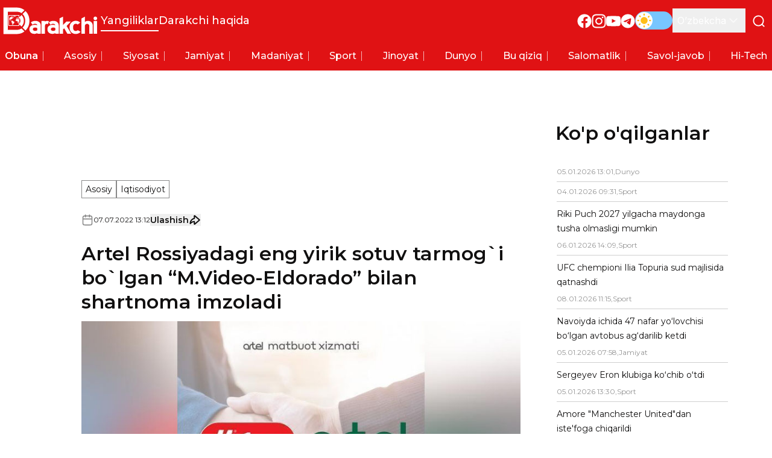

--- FILE ---
content_type: text/x-component
request_url: https://darakchi.uz/oz/209897?_rsc=1lqxi
body_size: -6
content:
0:["rU61KKXK7gDvkYTReqDtO",[["children",["locale","oz","d"],"children","(pages)","children","(news)","children",["id","209897","d"],[["id","209897","d"],{"children":["__PAGE__",{}]}],null,null]]]


--- FILE ---
content_type: text/x-component
request_url: https://darakchi.uz/oz/about?_rsc=1lqxi
body_size: 82251
content:
3:I[9275,[],""]
5:I[1343,[],""]
4:["locale","oz","d"]
0:["rU61KKXK7gDvkYTReqDtO",[[["",{"children":[["locale","oz","d"],{"children":["(pages)",{"children":["(news)",{"children":["about",{"children":["__PAGE__",{}]}]}]}]},"$undefined","$undefined",true]}],["",{"children":[["locale","oz","d"],{"children":["(pages)",{"children":["(news)",{"children":["about",{"children":["__PAGE__",{},[["$L1","$L2"],null],null]},["$","$L3",null,{"parallelRouterKey":"children","segmentPath":["children","$4","children","(pages)","children","(news)","children","about","children"],"error":"$undefined","errorStyles":"$undefined","errorScripts":"$undefined","template":["$","$L5",null,{}],"templateStyles":"$undefined","templateScripts":"$undefined","notFound":"$undefined","notFoundStyles":"$undefined","styles":null}],null]},[["$L6",["$","$L3",null,{"parallelRouterKey":"children","segmentPath":["children","$4","children","(pages)","children","(news)","children"],"error":"$undefined","errorStyles":"$undefined","errorScripts":"$undefined","template":["$","$L5",null,{}],"templateStyles":"$undefined","templateScripts":"$undefined","notFound":"$undefined","notFoundStyles":"$undefined","styles":null}]],null],null]},[[["$","main",null,{"className":"flex flex-1 flex-col bg-[#f8f8f8] text-111010 dark:bg-171717 dark:text-white","children":["$","$L3",null,{"parallelRouterKey":"children","segmentPath":["children","$4","children","(pages)","children"],"error":"$undefined","errorStyles":"$undefined","errorScripts":"$undefined","template":["$","$L5",null,{}],"templateStyles":"$undefined","templateScripts":"$undefined","notFound":"$undefined","notFoundStyles":"$undefined","styles":null}]}],"$L7"],null],null]},["$L8",null],null]},["$","$L3",null,{"parallelRouterKey":"children","segmentPath":["children"],"error":"$undefined","errorStyles":"$undefined","errorScripts":"$undefined","template":["$","$L5",null,{}],"templateStyles":"$undefined","templateScripts":"$undefined","notFound":[["$","title",null,{"children":"404: This page could not be found."}],["$","div",null,{"style":{"fontFamily":"system-ui,\"Segoe UI\",Roboto,Helvetica,Arial,sans-serif,\"Apple Color Emoji\",\"Segoe UI Emoji\"","height":"100vh","textAlign":"center","display":"flex","flexDirection":"column","alignItems":"center","justifyContent":"center"},"children":["$","div",null,{"children":[["$","style",null,{"dangerouslySetInnerHTML":{"__html":"body{color:#000;background:#fff;margin:0}.next-error-h1{border-right:1px solid rgba(0,0,0,.3)}@media (prefers-color-scheme:dark){body{color:#fff;background:#000}.next-error-h1{border-right:1px solid rgba(255,255,255,.3)}}"}}],["$","h1",null,{"className":"next-error-h1","style":{"display":"inline-block","margin":"0 20px 0 0","padding":"0 23px 0 0","fontSize":24,"fontWeight":500,"verticalAlign":"top","lineHeight":"49px"},"children":"404"}],["$","div",null,{"style":{"display":"inline-block"},"children":["$","h2",null,{"style":{"fontSize":14,"fontWeight":400,"lineHeight":"49px","margin":0},"children":"This page could not be found."}]}]]}]}]],"notFoundStyles":[],"styles":[["$","link","0",{"rel":"stylesheet","href":"/_next/static/css/2c921fe361b9bfe9.css","precedence":"next","crossOrigin":"$undefined"}]]}],null],[null,"$L9"]]]]
c:"$Sreact.suspense"
1f:I[6854,["662","static/chunks/662-624896bc2cf0cfcf.js","535","static/chunks/535-051a9cd8a99cc18b.js","203","static/chunks/app/%5Blocale%5D/layout-0428bd764ce41494.js"],"default"]
20:I[9512,["662","static/chunks/662-624896bc2cf0cfcf.js","535","static/chunks/535-051a9cd8a99cc18b.js","203","static/chunks/app/%5Blocale%5D/layout-0428bd764ce41494.js"],"ThemeProvider"]
22:I[4080,["662","static/chunks/662-624896bc2cf0cfcf.js","535","static/chunks/535-051a9cd8a99cc18b.js","203","static/chunks/app/%5Blocale%5D/layout-0428bd764ce41494.js"],""]
23:I[5311,["662","static/chunks/662-624896bc2cf0cfcf.js","535","static/chunks/535-051a9cd8a99cc18b.js","203","static/chunks/app/%5Blocale%5D/layout-0428bd764ce41494.js"],"default"]
26:I[9911,["662","static/chunks/662-624896bc2cf0cfcf.js","121","static/chunks/121-c3ea4e8407230792.js","139","static/chunks/139-7791d195f7ab5a15.js","529","static/chunks/529-d66e4b8c56c12452.js","595","static/chunks/595-fdef13eee7f0cc04.js","750","static/chunks/750-f5ae49416187c7b5.js","936","static/chunks/936-a480f1de1c3e5486.js","408","static/chunks/app/%5Blocale%5D/(pages)/(ads)/layout-76873bb205a363d2.js"],"default"]
28:I[3162,["662","static/chunks/662-624896bc2cf0cfcf.js","121","static/chunks/121-c3ea4e8407230792.js","139","static/chunks/139-7791d195f7ab5a15.js","529","static/chunks/529-d66e4b8c56c12452.js","595","static/chunks/595-fdef13eee7f0cc04.js","750","static/chunks/750-f5ae49416187c7b5.js","936","static/chunks/936-a480f1de1c3e5486.js","408","static/chunks/app/%5Blocale%5D/(pages)/(ads)/layout-76873bb205a363d2.js"],"default"]
2a:I[3263,["662","static/chunks/662-624896bc2cf0cfcf.js","121","static/chunks/121-c3ea4e8407230792.js","139","static/chunks/139-7791d195f7ab5a15.js","529","static/chunks/529-d66e4b8c56c12452.js","595","static/chunks/595-fdef13eee7f0cc04.js","750","static/chunks/750-f5ae49416187c7b5.js","936","static/chunks/936-a480f1de1c3e5486.js","408","static/chunks/app/%5Blocale%5D/(pages)/(ads)/layout-76873bb205a363d2.js"],"default"]
2b:I[9055,["662","static/chunks/662-624896bc2cf0cfcf.js","121","static/chunks/121-c3ea4e8407230792.js","139","static/chunks/139-7791d195f7ab5a15.js","529","static/chunks/529-d66e4b8c56c12452.js","595","static/chunks/595-fdef13eee7f0cc04.js","750","static/chunks/750-f5ae49416187c7b5.js","936","static/chunks/936-a480f1de1c3e5486.js","408","static/chunks/app/%5Blocale%5D/(pages)/(ads)/layout-76873bb205a363d2.js"],"default"]
2d:I[9908,["662","static/chunks/662-624896bc2cf0cfcf.js","121","static/chunks/121-c3ea4e8407230792.js","139","static/chunks/139-7791d195f7ab5a15.js","529","static/chunks/529-d66e4b8c56c12452.js","595","static/chunks/595-fdef13eee7f0cc04.js","750","static/chunks/750-f5ae49416187c7b5.js","936","static/chunks/936-a480f1de1c3e5486.js","408","static/chunks/app/%5Blocale%5D/(pages)/(ads)/layout-76873bb205a363d2.js"],"default"]
e:T75d,M6.10996e-05 36.4995L18.9303 36.5L19.9141 36.4374C20.0479 36.4183 20.1638 36.4174 20.2985 36.4006C20.8865 36.3271 21.1894 36.2784 21.7526 36.1832C22.2936 36.0918 23.2034 35.8518 23.7421 35.6723C23.956 35.6011 24.1611 35.529 24.3672 35.4549L24.9588 35.2175C25.0594 35.1725 25.1569 35.1393 25.2532 35.0907C25.3046 35.0648 25.3425 35.0533 25.3939 35.0275C25.4507 34.9991 25.4798 34.9839 25.542 34.9582C25.7204 34.8846 26.1888 34.6367 26.3722 34.5382L26.6407 34.3854C27.3359 33.973 27.9473 33.5886 28.5796 33.0765C28.6158 33.0472 28.5984 33.047 28.6461 33.0343V32.9935C28.5842 32.977 28.1926 32.5603 28.1399 32.5077C27.8502 32.218 24.6722 29.0571 24.6237 28.9847C24.1673 29.2903 23.9168 29.4401 23.4143 29.6914C22.3659 30.2155 21.1159 30.592 19.9502 30.7253C19.767 30.7462 19.5615 30.7704 19.3763 30.7901C19.2677 30.8016 19.1763 30.7976 19.0665 30.8064C18.5459 30.8481 18.0223 30.8329 17.4894 30.8329C13.6346 30.8329 9.7798 30.8329 5.925 30.8329C5.95781 30.692 5.93859 29.5526 5.93859 29.3109L5.93871 6.30414C5.93868 6.17339 5.90993 6.15486 5.96578 6.15486H17.8835C19.408 6.15486 20.7141 6.29416 22.1149 6.76127C22.2549 6.80796 22.3881 6.85036 22.5175 6.90215C23.2202 7.18305 23.8478 7.48111 24.4797 7.90244C24.5283 7.93488 24.5971 7.99049 24.6509 8.00301C24.6666 7.94425 24.7224 7.91111 24.763 7.87052L28.5204 4.11311C28.5626 4.07096 28.5989 4.01044 28.6597 3.9942V3.95343C28.6171 3.94204 28.3654 3.73591 28.3084 3.69324L27.9532 3.43691C27.9124 3.40812 27.8788 3.38273 27.8335 3.35276C27.785 3.32068 27.7526 3.29459 27.7059 3.26288C27.5373 3.14843 27.3769 3.04631 27.203 2.93683C26.7309 2.63969 26.0985 2.28743 25.5977 2.05536L25.3166 1.92873C24.9108 1.7269 23.9636 1.3859 23.5111 1.24737L22.5282 0.980074C22.0388 0.856072 21.2955 0.721844 20.7875 0.655158C20.2649 0.586549 19.6181 0.530698 19.0793 0.501612C19.0113 0.49795 18.9312 0.501673 18.8618 0.501673H0V36.4995L6.10996e-05 36.4995Zf:Ta2f,M26.1489 9.26365C26.2127 9.35723 26.5257 9.64671 26.6312 9.76653L26.7267 9.87491C26.7514 9.90039 26.7482 9.89972 26.7695 9.92716C26.9314 10.1356 27.1094 10.3303 27.2685 10.5424C27.643 11.0416 27.9937 11.5717 28.2769 12.1296L28.8391 13.3748C28.8792 13.4747 28.9042 13.562 28.9438 13.6642C28.9832 13.766 29.0065 13.8549 29.043 13.9591L29.229 14.5748C29.4739 15.5485 29.5276 15.9669 29.6545 16.9623C29.6859 17.2083 29.7142 17.7943 29.7125 18.1002L29.7262 18.4941C29.7262 18.5576 29.7268 18.6213 29.7267 18.6848L29.6561 20.0139C29.5636 20.9063 29.4071 21.8575 29.1436 22.7084C29.0782 22.9194 29.0123 23.1022 28.9432 23.3098C28.7255 23.963 28.4091 24.6428 28.0626 25.2285C28.0349 25.2752 28.0126 25.3157 27.9876 25.3574C27.814 25.6475 27.6261 25.9272 27.4351 26.2046C27.2584 26.4612 27.0632 26.7004 26.863 26.9371C26.7264 27.0984 26.5919 27.2627 26.4409 27.4119C26.345 27.5066 26.2484 27.6477 26.1387 27.7212L30.1169 31.7062C30.1911 31.6553 30.3374 31.4923 30.4091 31.4208C30.4338 31.3961 30.4543 31.3784 30.4769 31.3527L31.1499 30.5989C31.3525 30.3715 31.5463 30.1317 31.7298 29.8878C32.0181 29.5045 32.2949 29.1197 32.5609 28.7213C32.6024 28.6591 32.6317 28.6076 32.6723 28.5473C32.8297 28.3143 32.9585 28.0778 33.1021 27.8356C33.2262 27.6265 33.3315 27.4048 33.4504 27.1919L33.5491 27.0052C33.5689 26.9699 33.5826 26.9388 33.5992 26.9058C33.8275 26.452 34.0244 25.9782 34.2107 25.5061C34.2382 25.4363 34.2603 25.3739 34.287 25.297C34.3131 25.2218 34.3384 25.1652 34.3652 25.0899C34.417 24.9449 34.4624 24.8116 34.5114 24.6653C34.6887 24.1349 34.889 23.4215 35.0001 22.871L35.1812 21.9107C35.2763 21.408 35.3145 20.893 35.3679 20.3851C35.3856 20.2171 35.4017 20.0345 35.4062 19.8526L35.4197 19.5807C35.4198 19.487 35.4339 19.4194 35.4337 19.3093L35.4473 18.263C35.4473 18.1677 35.4479 18.0723 35.4478 17.9771C35.4476 17.8834 35.4335 17.8159 35.4337 17.7058C35.4344 17.3351 35.3521 16.3703 35.3226 16.1047C35.2658 15.5938 35.1935 15.1191 35.0997 14.6153C34.9566 13.8465 34.7695 13.0768 34.5215 12.3397C34.4757 12.2033 34.432 12.0503 34.3778 11.9127C34.128 11.2777 34.0114 10.932 33.7032 10.2908L33.1734 9.25776C33.1517 9.21723 33.1409 9.20594 33.119 9.16276C32.9927 8.91362 32.831 8.68814 32.6893 8.45088C32.6518 8.38803 32.6162 8.33966 32.5773 8.27752C32.3972 7.98953 32.1979 7.7064 31.9937 7.43428C31.9117 7.32508 31.8348 7.21442 31.7479 7.10931C31.7028 7.05477 31.6679 7.00624 31.6228 6.94899C31.5772 6.89084 31.5404 6.84885 31.4967 6.7897C31.3145 6.54298 30.8035 5.96145 30.5654 5.72345C30.5186 5.67667 30.4646 5.62954 30.4233 5.58013C30.3532 5.49629 30.2175 5.34119 30.1339 5.28516L26.1489 9.26341V9.26365Z10:T561,M21.4024 14.0084L21.6775 14.304C21.7845 14.4116 22.0109 14.7159 22.101 14.8454C22.1546 14.9225 22.1993 14.9994 22.2475 15.0794C22.3906 15.3167 22.532 15.6011 22.6352 15.8603C22.7822 16.2291 22.9005 16.6413 22.975 17.0697C23.2041 18.3875 23.1263 19.8811 22.6391 21.1157C22.5663 21.3003 22.4795 21.474 22.3945 21.6456L22.1852 22.007C21.9541 22.3507 21.8647 22.4714 21.5959 22.7767C21.5341 22.8469 21.4523 22.9026 21.4023 22.9773C21.4502 23.0487 24.2156 25.7969 24.5992 26.1809C24.6367 26.2184 24.6635 26.2649 24.7181 26.2794C24.7379 26.2052 24.9489 26.0467 25.0327 25.9417L25.3392 25.5959C26.165 24.6198 26.8375 23.4723 27.2441 22.2554C27.3861 21.8307 27.4261 21.6558 27.5338 21.227C27.6715 20.6787 27.7473 20.0902 27.7902 19.5265C27.7965 19.4437 27.8144 19.3118 27.817 19.227L27.823 18.9999C27.8386 18.7395 27.8397 18.2076 27.8186 17.9344C27.8065 17.7771 27.8162 17.7054 27.7914 17.4715C27.7573 17.1493 27.75 16.9183 27.6942 16.5903C27.4836 15.3527 27.2381 14.5098 26.6659 13.3651C26.5923 13.2179 26.5178 13.0824 26.4346 12.9441L26.0609 12.3394C26.0144 12.2708 25.9697 12.2096 25.9197 12.1409C25.8927 12.1038 25.8808 12.0808 25.8539 12.0436L25.3528 11.4033C25.1511 11.1652 25.0121 11.029 24.8052 10.8094L24.7462 10.746C24.7301 10.7293 24.7389 10.7349 24.7182 10.7197C24.6596 10.7354 24.3491 11.0684 24.3003 11.1172C24.0574 11.3601 21.471 13.9624 21.4024 14.0083L21.4024 14.0084Z11:T5cb,M70.7992 35.2525C70.3395 35.5383 69.7496 35.7916 69.0447 36.0124C68.3397 36.2332 67.5506 36.3436 66.6925 36.3436C65.7655 36.3436 64.8996 36.2007 64.0798 35.9149C63.2677 35.6292 62.5552 35.22 61.9575 34.6875C61.3599 34.1549 60.8773 33.5055 60.5248 32.7391C60.1723 31.9728 59.9961 31.109 59.9961 30.1479C59.9961 28.1216 60.6704 26.589 62.0265 25.5499C63.3827 24.5107 65.1678 23.9912 67.3821 23.9912C68.0027 23.9912 68.585 24.0366 69.1367 24.1276C69.6884 24.2184 70.2169 24.4068 70.7073 24.6926C70.5541 23.8159 70.2093 23.2508 69.673 22.9845C69.1367 22.7183 68.4088 22.5884 67.4894 22.5884C66.8458 22.5884 66.2559 22.7052 65.7195 22.9391C65.1832 23.1729 64.6699 23.4717 64.1795 23.8353L62.0189 20.7375C62.7544 20.0685 63.6355 19.549 64.6622 19.1723C65.6889 18.8021 66.7999 18.6138 67.9951 18.6138C70.286 18.6138 72.1018 19.1917 73.4426 20.3478C74.7758 21.5038 75.4424 23.0689 75.4424 25.0433V36.1876H70.7993V35.2525L70.7992 35.2525ZM70.7533 28.862C70.7533 28.7062 70.669 28.5568 70.4928 28.4139C70.3242 28.271 70.1096 28.1476 69.8415 28.0437C69.5809 27.9398 69.2975 27.8554 69.0063 27.7904C68.7075 27.7255 68.4317 27.693 68.1866 27.693C65.8497 27.693 64.6851 28.4853 64.6851 30.07C64.6851 30.7454 64.9916 31.2844 65.5968 31.6871C66.2021 32.0898 66.9223 32.291 67.7651 32.291C68.0179 32.291 68.3091 32.2651 68.6538 32.2131C68.9986 32.1612 69.3205 32.0767 69.6346 31.9599C69.941 31.843 70.2092 31.7001 70.4237 31.5312C70.6459 31.3623 70.7532 31.174 70.7532 30.9662V28.8619L70.7533 28.862Z12:T5b2,M46.2504 35.2525C45.7906 35.5383 45.2007 35.7916 44.4958 36.0124C43.7909 36.2332 43.0017 36.3436 42.1437 36.3436C41.2166 36.3436 40.3508 36.2007 39.531 35.9149C38.7189 35.6292 38.0063 35.22 37.4087 34.6875C36.8111 34.1549 36.3284 33.5055 35.976 32.7391C35.6235 31.9728 35.4473 31.109 35.4473 30.1479C35.4473 28.1216 36.1215 26.589 37.4776 25.5499C38.8338 24.5107 40.619 23.9912 42.8332 23.9912C43.4539 23.9912 44.0362 24.0366 44.5878 24.1276C45.1395 24.2184 45.6681 24.4068 46.1585 24.6926C46.0053 23.8159 45.6605 23.2508 45.1242 22.9845C44.5878 22.7183 43.8599 22.5884 42.9406 22.5884C42.297 22.5884 41.707 22.7052 41.1707 22.9391C40.6343 23.1729 40.121 23.4717 39.6306 23.8353L37.47 20.7375C38.2055 20.0685 39.0867 19.549 40.1134 19.1723C41.1401 18.8021 42.251 18.6138 43.4463 18.6138C45.7371 18.6138 47.553 19.1917 48.8938 20.3478C50.227 21.5038 50.8936 23.0689 50.8936 25.0433V36.1876H46.2505L46.2504 35.2525ZM46.2044 28.862C46.2044 28.7062 46.1201 28.5568 45.9439 28.4139C45.7753 28.271 45.5608 28.1476 45.2926 28.0437C45.0321 27.9398 44.7486 27.8554 44.4575 27.7904C44.1587 27.7255 43.8828 27.693 43.6377 27.693C41.3009 27.693 40.1362 28.4853 40.1362 30.07C40.1362 30.7454 40.4427 31.2844 41.048 31.6871C41.6533 32.0898 42.3734 32.291 43.2162 32.291C43.4691 32.291 43.7602 32.2651 44.105 32.2131C44.4498 32.1612 44.7716 32.0767 45.0857 31.9599C45.3922 31.843 45.6604 31.7001 45.8748 31.5312C46.097 31.3623 46.2043 31.174 46.2043 30.9662L46.2044 28.862Z13:Te330,M120.95 45.907l-1.18 1.573-.784.786-1.57.865-.236.71s-.628.63-.55 1.022c.08.393.08 1.1.08 1.1s-1.1 1.024-1.57 1.338c-.472.314-1.1 1.022-1.1 1.022s-.393.473-.628.63c-.236.157-.628.63-.942 1.1-.315.473-.63.787-.786 1.023-.157.236-.628.786-.863 1.652-.235.865-.863 1.887-.863 1.887l-.157.393c.078 1.338.078 1.574.235 2.046.157.47.315.314.157 1.337-.157 1.022-.157 1.415-.314 1.887s-.628 1.337-.784 1.73c-.158.394.314 1.1.314 1.1s.235 1.024.078 1.26c-.157.236.08.708.08.708s.94.55 1.255.865c.315.315.865.787.943 1.023.08.236.707 1.337.785 1.573.08.236.707 1.1.864 1.337.157.236.942 1.1.942 1.1s1.02.787 1.257 1.102c.236.314.943.472 1.178.707.236.236.785.157 1.1.394.314.236.942-.158 1.256 0 .314.157 1.178-.157 1.413-.315.236-.156.785-.706 1.178-.47.392.235.628 0 .942.078.314.08.785-.314 1.1-.314.313 0 1.098-.315 1.334-.315s1.022-.474 1.336-.474c.314 0 .706-.313 1.1-.156.39.156.234-.315.94-.08.708.236.943 0 1.18.236.234.237.55 0 .784.316.236.314.628.55.707.865.078.314.55.63.55.63l.47.077s.63-.47.785-.156c.157.314.864.236.864.236l.707.786.235.315s.472 1.258.393 1.73c-.078.472-.078 1.494-.313 1.73-.236.236-.393 1.26-.393 1.26s-.314.313.393.942c.707.63 1.178 1.18 1.413 1.494.236.316.864 1.182.942 1.732.08.55.236.865.55 1.573.314.708.707.786.785 1.573.08.787.236.787.157 1.337-.078.55-.314.63-.078 1.022.235.394.55 1.102.47 1.338-.078.235-.235 1.258-.235 1.258l-.156.472-.706 1.338-.472.707c-.157.55-.47 1.1-.392 1.887.078.787-.392.787.235 1.573.628.787.94 1.652 1.334 2.36.393.708.628 1.416.707 1.887.08.472.393.63.55 1.26.157.628.236.942.236 1.336 0 .393-.08 1.416.08 1.652.155.236.234.944.313 1.258.077.315-.237.394.234.944.47.55.785.865 1.1 1.26.313.392.235.235.47.785.236.55.55.866.63 1.337.077.47.155 1.65.39 2.2.237.552.55 1.103.55 1.103s.865.55 1.18.472c.312-.08.94-.786 1.412-.55.47.235.864 0 1.256 0 .393 0 .785-.473 1.178-.473.393 0 .942-.63 1.257-.472.314.157.706-.158 1.098-.55.393-.393.63-.708 1.335-1.337.707-.63.628-.63 1.1-1.023.47-.393.942-1.26 1.49-1.416.55-.157.708-.707.865-1.1.157-.394.235-.63.47-.945.237-.315.08.08.472-.944.393-1.023.865-1.416 1.257-1.652.392-.236.628-.708.863-.787.236-.08.63.236.472-.472-.158-.707 0-1.73-.158-1.966-.157-.237-.393.55-.314-.63.08-1.18.942-2.36.942-2.36s1.178-1.494 1.57-1.73c.393-.236.47-.472 1.02-.787.55-.314 1.728-1.1 1.728-1.494 0-.394.472-1.417.472-1.653s0-.472-.157-1.81c-.157-1.336.157-1.02-.314-2.28-.472-1.258-.55-2.83-.865-3.224-.314-.394-.157-1.417-.157-1.73 0-.315.55-1.102.785-1.416.236-.315 1.256-1.574 1.256-1.574s1.57-1.808 2.12-2.673c.55-.866 1.098-1.652 1.49-1.966.394-.315 1.336-1.024 1.885-1.81.55-.786 1.65-2.28 1.728-2.517.078-.235.706-1.022.706-1.022s.863-1.023 1.02-1.573c.157-.55.942-3.618.785-3.46-.157.157-1.1.314-1.413.392-.314.08.47.393-1.806.237-2.277-.157-3.454.236-3.454.236-.708-.157-1.257.63-1.493-.472-.236-1.1-.394-1.73-.864-2.516-.47-.787-.786-1.1-1.492-2.124-.706-1.022-.628-.55-1.257-1.337-.627-.786-.785-.55-1.177-1.573-.393-1.022-.707-.63-1.178-2.045-.47-1.417-.785-1.574-1.02-2.36-.236-.787-.55-1.023-.707-1.73-.157-.71-1.963-4.327-2.2-4.563-.234-.235-.627-1.494-.548-1.258.078.235 1.178 1.02 1.178 1.02s.627-.235.863-.235 1.178.866 1.178 1.18c0 .315 1.65 1.81 2.042 2.91.392 1.1.864 1.888.942 2.202.078.315.864 1.574 1.178 2.046.313.472 1.334 1.415 1.49 1.887.158.472 1.65 2.045 1.65 3.068 0 1.022.706 2.36.785 2.673.08.316 1.492.71 1.492.71l1.885-.472s2.826-1.81 3.14-1.81c.314 0 2.827-1.18 2.827-1.18s1.02-.943 1.727-1.493c.707-.55 1.492-1.573 1.65-2.045.156-.473.47-.55 1.098-1.26.628-.707 1.492-1.415.942-1.887-.55-.47-.864-.314-1.648-1.1-.786-.787-.707-.63-1.257-1.653-.55-1.022.078-2.202-1.1-1.022-1.178 1.18-.707 1.495-1.885 1.73-1.177.237-1.65 1.023-2.198.237-.55-.787-1.1-.315-1.414-1.495-.314-1.18-.55-1.26-.628-1.73-.078-.472 0-.472-.628-1.652s-.157-2.99.236-1.966c.392 1.022 1.02 1.18 2.04 1.887 1.022.707 1.493 1.258 2.435 1.337.942.078 1.728 0 1.885.156.157.158.313-.078.706.08.392.157.548-.236.706.392.157.63 1.02.708 1.413 1.1.392.394.392.237 1.413.394 1.02.157 2.434.157 2.434.157l1.49-.08 1.73.158s1.256.708 1.57.708c.313 0 .392.865 1.177 1.337s.942.55 1.413 1.1c.472.552.393.788 1.02 1.338.63.55 1.65-.078 1.807-.314.157-.236.942-.63.786 0-.158.63.784.393.55 1.888-.237 1.494-.394 1.1 0 2.123.39 1.023 2.118 4.17 2.197 5.113.08.943.55.63.628 1.495.08.864.55 1.18.55 1.808 0 .63.55.787.628 1.26.08.472.942.078 1.178 0 .237-.08 1.335-1.102 1.335-1.102s.472-.156.393-.943c-.08-.786 0-.63 0-1.81 0-1.18-.47-1.18-.235-2.358.235-1.18.863-1.888 1.02-2.438.157-.552.786-1.496 1.1-1.575.313-.078 2.04-.943 2.434-1.494.392-.55 1.02-1.18 1.65-1.808.627-.63 1.726-1.415 1.962-1.18.234.236.156.158.548.158.393 0 1.1.315 1.65.393.55.08 1.648 1.416 1.884 2.124.235.708.078.55.942 1.573.864 1.022 1.65.393 1.65 1.65 0 1.26 0 1.18.392 1.653.392.472.863-.865 1.334-.707.47.157.55-.158.942 1.1.392 1.26.628 1.26.707 2.518.077 1.258-.08.078-.08 1.1 0 1.023-.08 1.102.08 2.045.155.944.705 1.258.627 1.415 0 0 .47-1.337.313-2.28-.156-.944 0-2.28.393-2.674.393-.393.786-.786 1.1.237.314 1.022.47.236 1.177 1.415.707 1.18 1.335.944 1.413 1.494.08.55.472.63 1.02 1.1.55.474 1.022-.077 1.65-.55.63-.47 2.355-2.2 2.435-2.91.078-.707.784-.55-.472-2.358-1.257-1.81-1.257-2.44-2.59-3.54-1.335-1.1-2.12-1.18-1.1-2.595 1.02-1.416 1.492-2.36 2.12-1.966.628.393 1.727.314 1.727 1.887s-.314 3.304.785 1.416c1.1-1.888 1.65-2.99 1.335-2.674-.314.315.706-.63.706-.63s.078-.707 1.413-1.02c1.335-.317 1.727-.473 2.2-.71.47-.236 1.805-1.81 2.04-2.516.235-.708.864-1.967.707-2.517-.157-.55-.943-3.224-1.1-3.146-.156.08-.078.08-1.098-1.022-1.022-1.1-1.728-1.888-1.885-2.36-.157-.472-.55-.55-.08-1.18.473-.63.708-.55.787-1.1.078-.55.706-1.023-.472-.63-1.177.393-.314.158-1.335.08-1.02-.08-3.69.55-2.354-1.102 1.334-1.652 1.726-2.674 1.962-2.674s1.414-1.338 1.492-.08c.078 1.26.55.944.628 1.73.08.787 1.65-.864 1.65-.864s.548.157.94.55c.393.393.393 1.652.393 1.652s-.313-.394.55.236c.864.63 1.806.314 1.806 1.65 0 1.338 0 1.417.55 1.732.55.314 1.098.157 1.57-.236.47-.393 1.256-1.81 1.256-1.81s.08-.55-1.178-1.336c-1.256-.787-2.04-1.337-2.51-1.73-.473-.394-.316-1.573.155-2.046.472-.472.707-.708.55-1.337-.158-.628.235-1.1 1.413-1.02 1.178.078 1.413-.08 1.413-.08s.236.157.236-.315c0-.47 1.49-2.674 1.098-2.674-.393 0 .08-.55-.157-1.414-.235-.866.786-2.202-.077-2.832-.864-.63-1.1-.944-1.65-1.887-.55-.945-.47-1.1-2.512-1.338-2.04-.237-2.982.47-3.454-.158-.47-.63-.706.944-1.02-.944-.314-1.887.47-3.146.47-3.146s1.257-.786 1.57-1.337c.315-.55 1.57-.787 2.593-.393 1.02.393 2.51.314 3.768.55 1.256.236 1.177 1.023 1.805 0 .628-1.022 0-1.494.47-2.044.473-.55 1.022-1.416 1.415-.866.392.55 1.178 1.1 1.806.393.628-.707.864-.786.864-.786l.313.314s.708-.394.708.314.707 1.495.314 2.045c-.393.55-.942.472-.942 1.81 0 1.337 0 1.1.863 2.202.864 1.1 1.414.157 1.57 1.337.158 1.18.314.944 1.18 1.73.862.786.705.786 1.333 1.258.63.472.943.945.943.158 0-.787.077-1.18 0-1.888-.08-.707.627-1.258.155-2.438-.47-1.18-.078-1.1-1.02-1.966-.943-.865-1.57.157-1.884-1.1-.314-1.26 1.492-1.81 1.964-1.968.47-.156 1.177-1.1 1.334-.47.157.628-1.178 2.91 1.1.47 2.276-2.438 1.256-1.415 1.256-1.415s1.177-.157 1.413 0c.235.157.864-.708.628-.63-.236.08-2.512-1.258-2.512-1.258l-1.65-.943s.55-.394.943-.315c.393.08.472-.786.864-.865.393-.08 3.062.55 3.612.865.55.315 2.512.393 2.276.236-.235-.157-1.49-1.1-1.57-1.416-.078-.314-2.826-.944-3.69-.865-.864.078-1.648.314-2.355.078-.707-.236-1.727-.865-2.277-.865s-7.46-1.337-7.773-1.258c-.314.078-.785 1.573-1.02 1.337-.236-.236-.63-.236-1.73-.55-1.097-.315-2.59-.552-4.553-.71-1.962-.156-3.297.16-3.846-.47-.55-.63-1.727-.394-3.062-.473-1.335-.077-2.905 0-3.612 0-.707 0-2.355-.077-2.748-.156-.393-.08-.864-.63-1.335-.708-.47-.08-.393-.235-1.335-.393-.942-.157-.863-1.18-1.177-.315-.314.866-.158.63-.628.944-.472.315-.943.944-1.257.944-.314 0-1.57.08-1.806-.08-.236-.156-.628-.313-1.413-.313s-.785.078-1.805-.08c-1.02-.156-1.806-.078-2.748-.55-.943-.47-.943-.786-1.728-.707-.785.08-.785-.158-1.885-.158s-2.434.63-3.14.708c-.707.08-2.277-.08-2.827-.314-.55-.236-.707-.787-2.748-.55-2.042.235-3.22.235-2.827-.394.393-.63.864-1.26 1.1-1.337.235-.078.784-.47.39-.628-.39-.158-.784-.393-1.725-.472-.943-.08-.865.314-2.278.157s.786-.55-2.12-.472c-2.904.08-3.61.315-3.925.315-.314 0-.707-.63-1.492.314s-1.885 1.494-3.455 1.573c-1.57.08-1.65-.157-3.14.393-1.492.55-2.434-.157-2.12 1.1.314 1.26.707 1.732.707 1.968 0 .235-.707 1.81-1.57.865-.865-.944-2.435-4.64-1.728-2.124.706 2.516 2.276 3.38.785 3.774-1.492.394-1.335-.157-1.57-.314-.236-.158 0-1.26-.08-1.888-.078-.63-.235-1.022-.55-1.337-.312-.315-.234-.787-.862-.944-.63-.156-.08-.47-1.1-.47s-1.884-.63-1.648.786c.235 1.415.47.472 1.098 1.81.628 1.336 1.806.392.943 1.336-.864.943-3.14.63-3.69.236-.55-.394-.393.157-1.414-.55-1.022-.71-.707-1.26-1.885-.71-1.178.552-1.57 1.574-2.042 1.18-.47-.393-1.57.55-1.962.08-.392-.472-1.963-.472-2.276 0-.315.472-1.257.393-2.59 1.022-1.336.63-.944.08-2.593 1.416-1.648 1.337-2.59 2.438-3.14 1.573-.55-.866-3.533-2.36-2.355-2.597 1.178-.236 1.728-.708 2.356-.157.63.55 1.65.393 1.806 0 .157-.394.865-.787-.078-1.258-.942-.473-1.02-.158-2.512-.708-1.492-.55 0-.394-2.042-.708-2.04-.315-2.905-.472-3.455-.63-.55-.157-1.336 0-2.12-.078-.786-.08-1.335-.236-2.042-.157-.706.078-1.1-.08-2.04.63-.944.707-1.65 1.022-2.28 1.572-.627.55-2.275 1.65-2.746 2.044-.472.393-2.12 1.652-2.278 2.124-.157.472.157.865-.47 1.18-.63.314-1.257.314-1.728.392-.472.08 0-.707-.472.08-.47.786-.314 3.617.08 3.224.39-.394.156-1.652 1.883-.472 1.728 1.18 2.827 1.022 2.748 2.123-.078 1.1 1.178 1.023 1.335 1.26.157.235.942-.316.942-.316s1.728-1.102 1.728-1.652c0-.55 1.1-1.81 1.1-1.81s-.787-.392-.787-1.18c0-.785.236-1.022.393-1.808.157-.786-.864 0 1.492-1.495 2.355-1.494 2.512-.47 2.512-.47s.314.313-.08.785c-.39.472-1.098 1.73-1.255 1.888-.157.157.707 1.416 1.1 1.416.392 0 1.177-.315 1.648-.237.472.08 1.257-.235 1.492-.078.236.156.785.628.392 1.022-.392.393-1.256.864-1.884.708-.628-.157-1.57-1.26-1.02.314.55 1.573-.08 1.966-.55 1.888-.47-.08-1.492-.865-1.335.314.157 1.18-1.02 1.966-1.256 1.966s-.707-.078-.707-.078-.707-.08-1.1-.08c-.39 0-1.177.394-1.412.71-.236.313-.55.078-.942.078-.392 0 0-.472-.785-.63-.784-.157-1.256-.314-1.727 0-.47.315-1.177.472-1.492.236-.314-.236.158-.787-.47-.47-.63.313-1.1 1.178-1.336 1.257-.235.078.707 0-.235.078-.942.08-1.335.316-1.806.473-.472.157.156 1.1-.708 1.415-.863.316-.235-.392-1.1.316-.863.708-1.02 1.337-1.333 1.415-.316.08-.237.237-.944.316-.706.08-.628.157-1.02.236-.393.078.078.236-.786.078-.864-.157-1.49.158-1.335.473.157.314 3.063 1.18.864 1.1-2.2-.078-1.492.315-1.02.63.47.314.705.63.94.708.237.08.63 1.023.63 1.023s.627-.08.234.472c-.392.55.157.708-.235 1.416-.394.71-.394.237-.708.394-.314.157-.785.708-1.65.236-.863-.472-1.49-.708-2.51-.786-1.022-.08-.316-.236-1.022.314-.707.55-.864 1.18-.785 1.887.08.708.157 1.652-.08 2.124-.234.47-.234.943-.078 1.65.158.71.63 1.024.63 1.024s1.098.157 1.334.236c.236.078.707-.157 1.335.235.63.394 1.257.55 1.65.08.392-.472 1.962-1.023 2.434-1.495.47-.472.784-.63.548-1.1-.235-.473.47-1.653.864-1.89.392-.234 1.256-.47 1.256-.47l.942-1.416s.785-.866 1.178-.787c.392.08 2.59.866 2.434-.157-.157-1.023.157-1.337.392-.944.236.393.864.236.864.236s.314-.157.55.08c.235.234.55 1.258 1.02 1.493.472.236.864.472 1.178.63.314.157.628 0 1.257.55.628.55 1.256.865 1.334 1.1.08.237.63.787.63.787s.548.158.39.473c-.156.314-.94 1.258-1.334 1.415-.392.157-1.413-.158-1.02.157.392.315.942.708 1.177.472.236-.237 1.727-1.81 1.727-1.81s-.078.08 0-.393c.08-.472 0-1.022.393-.787.393.237.628.55.785.237.157-.315.314-.158-.078-.394-.393-.236-1.335-1.573-1.806-1.65-.47-.08-1.65-.867-1.65-.867s-.234-.236-.783-.865c-.55-.628-.707-.47-.864-1.02-.157-.552-.63-1.26.235-1.103.864.158 1.413.708 2.2 1.18.784.472.627.63 1.334 1.1.706.473.785.945 1.334.867.55-.08 1.178.314 1.178 1.022s.157 1.494.314 1.652c.157.158.628.472.785.787.157.314.47 1.1.707 1.415.235.315.47.55.706.944.236.393.314-.08.55.08.235.156.55.077.55-.237 0-.315.078-.866.078-.866s1.1-.313.785-.47c-.315-.158-1.257-1.102-1.18-1.416.08-.315 0-.944.394-.865.392.077.785.785 1.65.156.863-.63 1.883-.944 1.57 0-.315.944.078 1.1 0 2.123-.08 1.022.314.707.863 1.258.55.55.942.63 1.335.787.392.157 1.02.08 1.65.157.627.08 1.02-.236 1.57-.078.548.157 1.805-.08 2.04.078.237.157 1.18-.314 1.257.236.077.55.392-.08.156 1.18-.235 1.258-.55 2.123-.55 2.123-.863 1.653-1.177 2.046-1.57 2.125-.392.08-.628.315-1.334.236-.707-.078-1.57 0-2.59-.235-1.022-.236-2.907.236-3.692-.236-.785-.473-1.884-.08-2.356-.63-.47-.55-1.256-.472-1.57-.787-.314-.314-.47-1.18-.47.08 0 1.258-.708 1.336-.864 1.966-.158.628.235.313-.63.234-.863-.08-1.098.394-2.354-.55-1.257-.944-1.885-.944-2.513-1.337-.628-.394-1.256.707-1.884-.55-.63-1.26-1.493-.237-1.572-1.26-.078-1.022 0-.943.08-1.572.078-.63.94-1.18.55-1.416-.394-.236-.08-.63-.63-.394s-1.334.315-1.962.55c-.63.237 1.413 0-1.65.237-3.06.236-3.925.55-3.925.55s-.235-.157-.628.158c-.392.315-.942.787-1.49.55-.55-.235-.865-.156-1.336-.077-.47.078-.785-.394-1.335 0-.548.392-1.176.55-1.412.392-.236-.16-.63-.788-.63-.788zm52.526 51.752c-.235.865-1.1 2.123-1.1 2.123l-1.57.786s-.548.47-.863.55c-.314.078-1.1.472-1.1.472s-.706-.158-.47.55c.235.708.314 1.573.235 1.81-.078.235-.078.707-.078 1.337 0 .628-.236 1.414-.628 1.57-.393.16-.786.316-.707.867.08.55.08 2.202.08 2.202l1.02 1.572s.314-.236.942-.236c.627 0 1.256-.55 1.256-.55s.707.157.628-.708c-.078-.865.316-1.888.236-2.124-.078-.236.707-1.258.707-1.494s.786-1.337.786-1.73.548-1.023.627-1.494c.078-.473.157-1.573.314-1.888.158-.314.236-.63.236-.944v-.943l-.55-1.73zm61.478 10.617c-.235.314-.392 3.697-.55 4.09-.156.393-.47 2.438-.313 2.91.158.472.393 2.202.237 2.753-.158.55.078 2.28-.315 2.202-.392-.08-.55.08-.55.315 0 .236.55.707.55.707s.943 0 1.335-.078c.393-.08 1.178-.472 1.806-.472.628 0 1.02-.473 1.57-.473s1.728-.39 2.042-.234c.314.156.785-.944 1.335-.708.55.236 1.727-.55 2.277-.55s.785-.866 1.413-.708c.628.157 1.806-.315 2.356-.08.55.237 1.413-.786 1.805 0 .394.787 1.572 1.102 1.572 1.495s-.08 1.26-.08 1.26l.943-.08s1.492-.944 1.728-.944c.235 0 .785-.785.785-.392s-.472 1.26-.628 1.65c-.157.395.156.867.156.867s.786.393.472 1.1c-.314.71.078.552 0 1.102-.08.55 0 .314.313.63.316.314.866.865 1.336.786.472-.08.628-.55 1.02-.315.394.236 1.178.08 1.414.394s-1.49 1.1 1.492-.236c2.984-1.338 3.297-1.652 3.69-2.124.394-.472.865-.944 1.178-1.26.314-.313.08-.235 1.02-.943.943-.708.943-.394 1.807-1.73.864-1.338 1.49-1.81 1.65-2.046.156-.236.47-.314.548-1.26.08-.942.707-1.808.707-2.122 0-.314.235-.786.157-1.337-.08-.55.313-1.337-.158-2.123-.47-.787.235-1.1-.47-1.416-.708-.315-1.18-.157-1.336-.708-.157-.55-.786-.472-1.02-1.966-.237-1.494-1.18-1.652-1.18-1.652s-.94-.393-.705-.55c.237-.158.315-1.26.237-1.574-.08-.314-.08-1.022-.314-1.494-.236-.472-.393-1.1-.628-1.652-.236-.55-.628-.708-.786-1.337-.158-.63-.393-.865-.472-1.022-.08-.156-.236-.943-.392-.078-.157.865-.472 2.516-.472 2.516s-.628 1.338-.864 1.73c-.235.394-.47 1.417-.863 1.338-.393-.08-.63.394-.942.314-.315-.08-.786.08-1.02-.157-.236-.236-.865-.865-1.18-.944-.313-.08-.548-.708-.784-.708-.235 0-.627-.55-.55-.866.08-.314.158-1.022.237-1.337.078-.315.55-1.023.55-1.023s0-.472-.393-.472-.47 0-1.335-.08c-.865-.078-1.1-.156-1.415-.156-.313 0 .315-.16-.55.077-.862.237-1.255.866-1.805 1.417-.55.55-.078.392-.55.55-.47.158-.39-.393-.706.472-.314.865.158 1.1-.08 1.258-.234.158-1.883-.55-1.883-.55s.394-.08.08-.472c-.314-.394-.628-.944-1.1-.708-.47.236-.864.394-1.177.787-.314.394-.314.708-.55 1.023-.235.314-.863.314-.942.63-.077.314-.077 1.1-.313 1.18-.235.078-.313-.315-.55-.394-.234-.08-.156-.71-.313-.315-.157.393-.314.314-.55.943-.235.63-.314 1.18-.55 1.26-.235.078 0 .156-.706.55-.706.393-.864.393-1.884.865s-.785.472-1.49.55c-.708.08-.866.315-1.336.394-.472.078-.785.156-1.257.63-.47.47-.862.628-1.176.707-.314.078-.63.393-.63.393zm4.632-31.067c-.313.472-1.334 1.888-1.726 1.967-.393.078-.786.472-1.1.393-.314-.08-1.02 0-1.256 1.022-.236 1.023-.628 1.573-.865 1.494-.236-.078.392 1.494-.942.866-1.335-.63-.864.55-1.02.865-.158.315.234 1.18.313 1.495.08.314.315.865.63 1.336.313.472.55 1.023 1.098.866.55-.158 2.277 0 2.277 0s.63.236 1.02.236c.393 0 .472-.157.707-.157s.707-.787.628-.866c-.078-.08-.313-.314.157-.786.472-.472 1.02-.628 1.1-1.18.078-.55-.157-.55.078-.865.236-.314.785-.235.63-.55-.16-.315.155-.236-.16-.866-.312-.63-.705-.866-.39-1.652.313-.787.628-.944.55-1.416-.08-.472.39-.63-.16-1.18-.548-.55-.784-.708-1.176-.866l-.394-.156zm15.39 7.865c.314-.078 1.413-.865 1.492.55.078 1.417.156 1.023.628 1.81.47.786.784 1.023 1.334.63.55-.394 1.178-.394 1.334-1.102.158-.708.158-.708.63-.708.47 0 .627-.078.863.237.236.314.392 0 1.413.55 1.02.55 1.884.393 2.513.944.628.55.942.472 1.806.786.863.315.47-.157 1.255.708.786.865.472 1.1.864 1.494.39.394.706-.314.548.63-.157.943-1.256 0 .393 1.336 1.65 1.338 1.886 1.574 2.435 1.967.55.393.942.865.472.865-.472 0-1.964 0-2.12-.236-.158-.236-.864-.394-1.336-.944-.47-.55-1.49-.944-1.725-1.415-.236-.473-.55-.63-.942-.63-.393 0-.785.472-1.335 1.023-.55.55-.314-.314-1.02-.08-.708.237-1.492-.078-1.886-.392-.392-.315-.313-.787-.94-.55-.63.235-1.022.078-.786-.394.235-.472.078-1.1.078-1.1s.236-.788-.313-.945c-.55-.158-.55-.708-1.1-.866-.55-.157-1.412-.55-1.412-.55s-.08 0-.314-.08c-.236-.078-.236-.078-.864-.235-.628-.16-1.1-.002-1.413-.395-.315-.393-.157-.943-.157-.943s1.256.157 0-.787l-1.257-.943s.157-.08.08-.237c-.08-.158.782 0 .782 0zm-35.332-6.528s.392.394 1.02.315c.628-.08 1.1 1.258 1.492 1.73.392.472.628.708 1.492 1.258.863.55.785-.472 1.963 1.18s.63.63 1.178 1.652c.55 1.023.864 1.573 1.178 1.81.314.235.55.864.63 1.1.077.236.626.944.626 1.18s.157.865-.314 1.416c-.47.55-.864.63-.864.63s-.942-.473-1.256-.945c-.314-.472-.706-.865-1.256-1.81-.55-.943-1.178-1.965-1.492-2.437-.314-.472-.785-.944-1.02-1.416-.236-.472-.864-1.888-1.178-2.045-.314-.158-.393-.63-.943-1.18-.55-.55-.472-1.022-.707-1.337-.236-.314-.785-1.023-.785-1.023l.236-.078zM66.93 139.895c-.55-.314-1.728-.865-2.12-1.18-.392-.314-1.57-2.045-1.57-2.045l-.864-1.652s-1.02-1.258-.785-1.73c.236-.472.708-.786.708-1.022s.47-.866.078-1.1c-.393-.237-.393-.316-.628-1.024-.236-.707-.236-1.337-.55-1.494-.314-.157-.55-1.18-.864-1.258-.313-.08-.628-.63-.628-.63l-.47-6.37s-.158-2.91-.315-3.54c-.156-.63.236-1.966-.156-3.146-.393-1.18.08-2.595-.157-3.067-.236-.472.157-1.81-.08-3.067-.234-1.26.943-2.832 0-3.303-.94-.473-.234-1.18-1.02-1.18-.784 0-1.334-.394-2.04-.944-.708-.55-2.043-1.573-2.435-1.967-.392-.393-1.65-1.415-2.04-1.73-.394-.314-.787-1.652-1.1-2.045-.314-.392-.47-1.572-.943-2.28-.472-.707-1.1-1.887-1.257-2.123-.157-.236-1.885-2.28-1.885-2.28l.157-1.26s1.178-.707 1.02-.943c-.156-.236.08-.472-.47-.944-.55-.472-.47-1.337 0-1.73.47-.394 1.177-1.652 1.177-1.652l1.178-1.966s.943-1.023.943-1.73c0-.71 1.334-1.18.55-1.81-.786-.63-.393-1.18-.63-1.652-.235-.47-.078-.786.63-1.258.706-.472 1.962-2.202 1.962-2.202s.942-.236 1.178-.236c.235 0 .628-2.518 1.335-.866.706 1.652.942.787.706 1.966-.235 1.18.314.944.628.63.314-.315-.157.236.47-1.18.63-1.416.394-1.888.786-1.494.393.393.55.472 1.257.708.706.236.942.157 1.177.63.235.47.157-.16 1.492.078 1.334.236 3.22-.472 2.983.314-.235.786-.706-.08.393.786 1.1.866 1.256 1.023 1.884 1.18.628.158 1.178.08 2.12 1.023.943.942 1.178 1.02 1.413 1.493.236.472.628.157 1.02.63.394.47.943.47 1.493.47.55 0 0-.47.863.16.865.628 1.492.706 1.885 1.965.392 1.26 1.178 1.18.55 2.438-.63 1.26-1.885 1.81-1.335 1.73.55-.078 1.57-.55 1.884-.47.314.077.47-.237.942 0 .47.234.55-.316.47.234-.078.55-.078 0-.078.55 0 .552-.157-.55.785-.313.942.236.392-.473 1.492.55 1.098 1.023 1.098.708 1.49 1.26.393.55.785-.315 1.02-.08.237.236.943.078 1.65.236.707.157.236-.472 1.335.236 1.1.706 2.198.47 2.434 1.1.234.63.863.393 1.177.786.313.394.47-.157.785.394.314.55 1.256.393 1.1.943-.158.55.234.236.077 1.022-.158.788-.708 2.046-1.178 2.36-.472.315-.47.708-.785 1.1-.314.395-.236-.392-.63.71-.39 1.1-.313 1.258-.627 2.28-.314 1.022-.078 0-.314 1.022-.235 1.023-.078 1.652-.314 2.832-.235 1.18-.156 1.18-.313 2.044-.158.865.39-.393-.316 1.416-.706 1.81-.785 1.73-1.02 2.517-.236.787.078.157-.785.63-.865.47-.394.313-1.415.628-1.02.315-2.277.63-2.67.708-.39.08-1.962.55-1.49 1.494.47.944.47 1.1 0 2.282-.472 1.178-1.178 1.572-1.178 2.122 0 .55-.315 1.1-.393 1.494-.08.393.707-.394-.235.786-.943 1.18-1.022.866-1.336 1.574-.314.707 0 .156-.314.707-.314.55-1.1.786-1.1.786s.08.393-.235.236c-.314-.157-.236.078-1.414-.237-1.176-.315-1.333-1.1-1.49-.55-.157.55.078.865.785 1.415.706.55 1.884.708 1.57 1.26-.314.55-.314.55-.55.864-.235.314.315.077-.235.314-.55.235-.864 1.258-1.1 1.258-.235 0-.392.393-.706.236-.314-.157-1.1-.708-1.256-.393-.157.314-.47-.394-.393.707.08 1.1.236 1.73-.157 1.967-.392.235-1.335 0-1.335 0l-.157-.395-.55.158s-.235.944.158 1.1c.392.158.314.315.706.787.393.472.157 1.337.157 1.337s0 .236-.392.63c-.392.393-.55.708-.628.943-.08.236-.55 1.26.157 1.18.706-.08 1.256-.472 1.256.787 0 1.258.314.944-.078 1.81-.393.864-.707.942-.786 1.73-.078.785.08.864.236 1.336.157.472.55.236.157.472-.392.236-1.57 0-1.57 0zM46.672 75.873l-.55-.786s-.234-.473-.627-.55c-.393-.08-1.257-1.102-1.257-1.102s-.392-.314-.392-.865c0-.55-.314-1.415-.08-2.36.237-.943.315-2.123.237-2.438-.08-.314.392-.393-.157-.707-.55-.315-1.65-.394-2.356-.394s-1.57.238-1.727.316c-.157.08.863-2.36 1.02-2.753.157-.393.864-2.123.864-2.36 0-.235.236-.314-.235-.628-.47-.315-1.256-.472-1.728-.236-.47.235-.392-.316-.785.628s-.786 1.966-1.257 2.124c-.47.157-1.413.63-1.413.63s-1.178-.08-1.57-.158c-.393-.08-2.042-.944-2.356-1.494-.314-.55-.47-1.73-.47-2.28 0-.552.862-2.203.784-2.597-.078-.393.864-1.966.785-2.202-.08-.235.157-1.022.393-1.336.235-.315 1.413-.708 1.727-1.023.314-.313.864-.706 1.413-.864.55-.157 1.02-.314 1.414-.314.392 0 1.413-.865 1.57 0 .157.865.864.55 1.256.63.393.078.472.47 1.1-.552.628-1.022 1.256-1.337 1.256-1.1 0 .235 1.02-.08 1.177.157.156.235.47-.158 1.02.314.55.473 1.335.552 1.256.787-.078.236.314.236.314.472 0 .235.314-.55.314.864 0 1.416.393 2.28.393 2.28s.55 1.18.785.945c.235-.237.706-.866.706-.866s.785-.472.236-2.124c-.55-1.65-.157-2.123-.314-2.674-.157-.55-.157-.865.785-1.573.942-.708 3.22-2.28 3.77-2.595.548-.315 1.804-1.18 1.804-1.18s.47-.236.55-.865c.077-.63 1.57-1.73 1.648-2.045.08-.314 1.1-1.1 1.1-1.1s1.098-.63 1.02-1.023c-.08-.393 1.413-1.1 1.65-1.1.234 0 1.49.392 1.49-.316 0-.71 0-.866.786-1.495.785-.63 1.805-1.573 2.198-1.573s1.727-.708 2.277-.865c.55-.158 2.276-.944.706 0-1.57.943-.55.393-.864 1.18-.314.786-.55 1.808.942.628 1.492-1.18 1.413-1.415 1.963-1.494.55-.077.157.237 1.335-.156s1.256-.55 1.256-.55.55-.473.236-.708c-.314-.237.314-.55-.864-.08-1.178.473-1.1.55-1.885.315-.784-.235-1.962-.156-1.1-.943.865-.786 1.964-1.022 1.257-1.337-.706-.314-2.512.08-2.747.157-.236.08-.786-.078-1.257 0-.47.08-.314-.628 0-.786.315-.156 1.335-.63 2.59-.943 1.257-.315 4.32-.393 5.026-.393.707 0 1.65.157 2.2-.236.548-.393 1.648-1.022 1.805-1.337.156-.314.784-.785.784-.785s.706-.708.314-1.023c-.393-.314-.786-1.022-1.1-.865-.313.157-.078 1.1-.706.078s-.55-1.18-.864-1.415c-.314-.236-.628-.08-.392-1.18.235-1.1.157-1.573.157-1.573s.235-.943 0-1.022c-.236-.08-.392-.314-.785-.08-.393.237-2.59 1.338-3.062 1.574-.47.235-1.1-.945-.864-1.495.236-.55.078-.236-.235-1.022-.314-.787-1.57-.945-2.042-.945-.47 0-1.57-.708-1.884-.235-.313.47-1.962 1.965-2.276 2.123-.314.158-.785-1.337-1.02 1.1-.237 2.44.863 3.147-.393 3.305-1.255.158-2.355.865-2.355.865s-1.02.08-1.02.708c0 .63-.393 2.124-.864 2.28-.47.16-1.648-.077-2.04-.55-.393-.47.078-2.2.078-2.2l.707-.71s-5.025-.785-4.947-1.1c.08-.315-1.492-.865-1.65-1.337-.156-.472-.235-1.495-.077-1.888.158-.393 2.278-2.28 3.377-2.674 1.1-.393 2.983-1.258 3.533-1.416.55-.157 1.492-.078 1.806-.47.314-.395.392-1.102.392-1.102s-.157-1.102.157-.945c.314.16.864.395.943.63.078.237.078.787.628.158.55-.63 1.256-.866 1.884-1.18.628-.315 1.57-.236 2.12-.55.55-.315 1.492-.63 1.57-1.416.08-.786-.235-.55-.628-.63-.392-.078.157.08-1.177.71-1.335.628-.943.156-1.885.628-.942.472-1.02.55-1.1.157-.078-.393.158-1.022.158-1.022s.08-.08-.47-.236c-.55-.158-.55.078-.63-.63-.078-.708.393-1.73-.392-1.416-.785.315-1.49-.236-2.04 1.337-.55 1.574-2.435 3.226-2.906 2.832-.47-.393-.55-.472-.943-.472-.392 0-.942-.47-1.648-.55-.708-.08-2.828-.08-3.377 0-.55.08-1.178-.315-1.65.158-.47.47-1.177 1.1-1.177 1.337 0 .236-.707-.866-.942-.787-.236.08-.864-.314-1.57-.314-.707 0-1.178-.394-1.413-.394-.235 0 .236-.63 0-.708-.235-.078-5.34-.235-5.34-.235s-1.648-.63-2.276-.55c-.628.078-2.355.156-3.69.392-1.335.235-3.298 1.022-3.926 1.1-.628.08-2.04.08-2.277-.314-.235-.393.08-.315-.235-.393-.314-.08-.078-.236-.784-.787-.706-.55.315-1.022-1.1-1.022-1.412 0-2.275-.08-3.532 0-1.256.08-3.847.708-4.16.63-.315-.08-2.827.392-3.22.157-.393-.236-2.356.865-2.748.787-.392-.08-1.884.08-2.277.315-.393.236-2.277.707-1.65 1.1.63.394.55.787.63 1.023.078.236-.63.786-.63.786s-.156 0-1.02-.313c-.863-.315-1.805-.472-2.198-.236-.393.237-1.1.71-.942 1.024.157.314 1.256 1.022 1.413.786.157-.236.55-.708 1.02-.63.472.08 1.18-.313.55.473-.628.786-1.177 1.18-1.57 1.26-.392.077-1.334.156-2.198.235-.864.08-.786-.315-1.57.472-.786.786-1.1.314-1.257 1.18-.156.864-.313.864 0 1.1.315.236-.627.315.08.55.706.237 1.57.473 1.49.71-.078.235.787-.316.315.313-.47.63-.785 1.18.157.55.942-.628 1.492-.157 2.277-.55.784-.393 1.57-.472 2.04-.786.472-.315.707-.786 1.414-1.023.707-.236.235.08.314.472.078.393 0 .472.47.157.472-.315.472-.078 1.1-.472.628-.392 1.335-.785 1.806-.55.47.237.628.237.942.237.314 0-.392-.08.314 0 .707.078-.314-.236 2.042.314 2.355.552 2.984.158 3.14 1.024.158.865.472-.08.864.47.392.552.628.08.864 1.024.235.944 0 3.54-.157 3.854-.157.314-.236.314-.157 1.022.078.708 1.02 4.09.706 4.326-.313.235-1.02.314-1.02.314L18.8 34.19s-.63 1.18-1.178 1.81c-.55.628-1.256 1.415-1.65 1.965-.392.55-.706 1.495-1.255 2.045-.55.55-1.02.314-.864 1.494.157 1.18 0 2.438.157 3.304.157.865.55 2.045.864 2.517.314.47.55.47 1.1.865.55.393 1.255.865 1.176 1.258-.078.393.08 2.832.08 2.832s.47.786.548 1.65c.08.867.63 1.732.63 1.732l.47 1.023s.235.08.55.707c.314.63.314.63.392.944.08.315.08.236.08.315 0 .08-.08-1.336-.237-1.73-.157-.393-.157-.865-.314-1.337-.158-.472.078-1.023-.393-1.73-.47-.708-.47-.787-.707-1.495-.235-.707-.55-1.494-.235-1.652.314-.156.55-1.18 1.177 0 .628 1.18.707.866.786 1.81.078.944.314 1.26.55 1.65.235.394.784 1.732 1.098 2.282.314.55 0-.314.707.787.706 1.1.785 1.337 1.178 2.202.393.865.63.865.864 1.494.236.63.08.473-.078 1.18-.157.708.157 1.495.157 1.495s1.1.393 1.177.63c.08.235 1.178.628 1.335.943.157.315 1.178.708 1.178.708s.864.55 1.177.707c.314.158 1.257.315 1.257.315s.628.158.863.236c.236.08.943.08.943.08s.628-.473.863-.316c.236.157.785-.315 1.02.08.236.392.708.392.943.707.235.314.47.314.863.707.393.394.785.315 1.177.63.393.314.707.314 1.178.314.47 0 .47 0 .785.08.314.078.47-.237.785.157.314.393.55.628.785 1.022.236.393.785.393.864 1.022.078.63.235.55.235 1.1 0 .552.314.788.55.945.235.157 1.1.943 1.1.943l1.177.237.94.708 1.022.313zM71.837 2.806l4.71-.59s1.65 0 2.474-.59c.825-.59 0-.59 2.474-1.06 2.474-.473 1.767-.71 3.063-.473 1.295.236 1.648.236 3.062.472C89.03.8 89.384.447 90.68.8c1.296.354 1.885.236 2.945.236h3.297c1.65 0 3.18-.943 3.77-.354.588.59.94.354 2.944.59 2.002.236 2.826-.236 3.65 0 .825.236 2.24-.118 3.887 0 1.65.118 2.474-.118 3.062-.118.59 0 1.178-.826 2.002-.118.825.708 1.885-.236 2.002.708.117.944 1.648.236.117.944-1.53.708-1.295.59-2.355 1.534-1.06.944.706 1.77-1.53 2.595-2.24.826-2.593-.472-3.18.944-.59 1.417 0 1.77-.12 2.48-.117.706-.352.824-1.06 1.414-.706.59-.706 0-2.354.354-1.65.354-2.827.708-3.533.708-.707 0-2.238.59-2.71.826-.47.236.825.59-1.648 1.298-2.474.708-3.063.59-3.77 1.533-.706.944-.47 1.063-.94 1.652-.473.59-1.886 2.95-2.592 2.36-.707-.59-1.06-.472-1.65-1.062-.588-.59-.942-1.415-1.295-1.887s-.47-1.652-.59-2.36c-.116-.708-1.177-2.36 0-2.124 1.18.236 1.886.118 2.24-.117.352-.237.706-1.062.706-1.062s-.118-1.298-.472-2.006c-.353-.708-.117-1.298-.706-2.005-.59-.708-.59-.59-1.413-1.298-.825-.708-.59-1.062-1.885-1.18-1.295-.118-1.65-.472-2.12-.354-.47.118-2.002-.826-.353-.944 1.65-.118 3.18.118 3.18.118s2.12-.944 1.413-1.062c-.706-.118 1.06-1.18-.59-.826-1.648.354-3.532.826-4.003.944-.47.118-1.65.236-2.827.59s-2.59.236-3.297 1.062c-.707.826 0 .944-.707.826-.706-.118.59-.826-1.06 0s-1.177.708-2.002.472c-.824-.236-1.413-.59-1.413-.59s1.06-.118-.47-.236-1.53-.118-2.12-.826c-.59-.708-.235-.708.118-.944s.59-.708.59-.708zm-2.59 5.31c-.59.59-2.004 1.415-1.65 1.77.354.353.59 1.65 1.296 1.296.706-.353-.118-1.533 2.59-.59 2.71.944 2.474-.117 3.063 1.298.588 1.416 1.06 2.478.706 2.832-.353.354-.47.708-1.65 1.062-1.177.354-1.648.826-.823 1.415.823.59 2.354 1.18 3.06 1.533.708.354 2.827.472 1.767-.707-1.06-1.18.236-1.534.236-1.534s2.002 1.534 1.296-.236c-.708-1.77-1.18-1.77-.708-1.77.47 0 1.413.59 1.413.59l.47-.944-.47-1.533-1.53-1.535s1.294-1.18-.472-1.415c-1.767-.236-1.65-.236-2.59-.827-.944-.59-1.06-.825-2.828-.47-1.766.353-2.355.59-2.355.59l-.824-.828zM42.982 9.53c.706-.707 2.59-2.36 3.297-1.887.707.472 1.767-.354 2.59.354.825.708 1.768 1.534 2.474 1.77.707.235 1.53-.59 2.238-.236.707.355 3.18-1.77 2.71-.117-.472 1.652.588 2.123-.708 2.242-1.295.118-2.71 1.06-3.298.708-.59-.354-1.06-.708-2.002-.236-.942.47-.47.47-1.53.236-1.06-.236-1.296.235-1.532-.12-.236-.352-.942-.234-.824-1.296.117-1.062.47-.944-.236-.944-.707 0-1.295.118-1.767-.236-.47-.354-1.412-.236-1.412-.236zm351.8 36.377l-1.178 1.573-.785.786-1.57.865-.236.71s-.628.63-.55 1.022c.08.393.08 1.1.08 1.1s-1.1 1.024-1.57 1.338c-.473.314-1.1 1.022-1.1 1.022s-.393.473-.63.63c-.234.157-.627.63-.94 1.1-.315.473-.63.787-.786 1.023-.157.236-.628.786-.864 1.652-.235.865-.864 1.887-.864 1.887l-.157.393c.08 1.338.08 1.574.236 2.046.156.47.313.314.156 1.337-.157 1.022-.157 1.415-.314 1.887s-.628 1.337-.785 1.73c-.157.394.314 1.1.314 1.1s.237 1.024.08 1.26c-.157.236.078.708.078.708s.942.55 1.257.865c.313.315.863.787.942 1.023.08.236.706 1.337.785 1.573.078.236.707 1.1.864 1.337.157.236.942 1.1.942 1.1s1.02.787 1.256 1.102c.236.314.943.472 1.178.707.235.236.785.157 1.1.394.313.236.94-.158 1.255 0 .314.157 1.178-.157 1.414-.315.236-.156.786-.706 1.178-.47.393.235.628 0 .943.078.314.08.786-.314 1.1-.314.314 0 1.1-.315 1.334-.315.236 0 1.02-.474 1.335-.474.313 0 .706-.313 1.098-.156.393.156.236-.315.942-.08.707.236.943 0 1.178.236.236.237.55 0 .786.316.235.314.628.55.706.865.078.314.55.63.55.63l.47.077s.63-.47.786-.156c.157.314.864.236.864.236l.706.786.236.315s.47 1.258.392 1.73c-.078.472-.078 1.494-.314 1.73-.235.236-.392 1.26-.392 1.26s-.314.313.392.942c.707.63 1.178 1.18 1.414 1.494.236.316.864 1.182.942 1.732.08.55.236.865.55 1.573.314.708.706.786.785 1.573.08.787.236.787.158 1.337-.08.55-.314.63-.08 1.022.237.394.55 1.102.472 1.338-.078.235-.235 1.258-.235 1.258l-.157.472-.707 1.338-.47.707c-.157.55-.47 1.1-.392 1.887.078.787-.393.787.235 1.573.628.787.942 1.652 1.335 2.36.392.708.628 1.416.706 1.887.08.472.393.63.55 1.26.156.628.235.942.235 1.336 0 .393-.08 1.416.078 1.652.157.236.236.944.314 1.258.08.315-.236.394.236.944.47.55.785.865 1.1 1.26.313.392.234.235.47.785.235.55.55.866.628 1.337.08.47.157 1.65.393 2.2.234.552.548 1.103.548 1.103s.864.55 1.178.472c.314-.08.942-.786 1.414-.55.47.235.863 0 1.256 0 .392 0 .785-.473 1.178-.473.392 0 .942-.63 1.256-.472.314.157.706-.158 1.1-.55.392-.393.627-.708 1.334-1.337.706-.63.628-.63 1.1-1.023.47-.393.94-1.26 1.49-1.416.55-.157.707-.707.864-1.1.157-.394.236-.63.47-.945.237-.315.08.08.473-.944.393-1.023.865-1.416 1.258-1.652.392-.236.627-.708.863-.787.236-.08.63.236.472-.472-.156-.707 0-1.73-.156-1.966-.158-.237-.394.55-.315-.63.08-1.18.943-2.36.943-2.36s1.178-1.494 1.57-1.73c.394-.236.472-.472 1.022-.787.55-.314 1.727-1.1 1.727-1.494 0-.394.47-1.417.47-1.653s0-.472-.155-1.81c-.158-1.336.156-1.02-.315-2.28-.47-1.258-.55-2.83-.863-3.224-.316-.394-.16-1.417-.16-1.73 0-.315.55-1.102.787-1.416.235-.315 1.256-1.574 1.256-1.574s1.57-1.808 2.12-2.673c.55-.866 1.1-1.652 1.49-1.966.394-.315 1.336-1.024 1.886-1.81.55-.786 1.648-2.28 1.727-2.517.078-.235.706-1.022.706-1.022s.863-1.023 1.02-1.573c.157-.55.942-3.618.785-3.46-.156.157-1.1.314-1.413.392-.314.08.472.393-1.806.237-2.277-.157-3.455.236-3.455.236-.707-.157-1.256.63-1.492-.472-.236-1.1-.393-1.73-.864-2.516-.472-.787-.786-1.1-1.492-2.124-.707-1.022-.63-.55-1.257-1.337-.627-.786-.784-.55-1.177-1.573-.392-1.022-.706-.63-1.177-2.045-.472-1.417-.786-1.574-1.02-2.36-.237-.787-.55-1.023-.708-1.73-.157-.71-1.962-4.327-2.198-4.563-.236-.235-.628-1.494-.55-1.258.08.235 1.178 1.02 1.178 1.02s.628-.235.864-.235c.235 0 1.177.866 1.177 1.18 0 .315 1.65 1.81 2.04 2.91.394 1.1.866 1.888.943 2.202.078.315.864 1.574 1.178 2.046.315.472 1.336 1.415 1.493 1.887.157.472 1.65 2.045 1.65 3.068 0 1.022.705 2.36.784 2.673.08.316 1.49.71 1.49.71l1.886-.472s2.826-1.81 3.14-1.81c.314 0 2.828-1.18 2.828-1.18s1.02-.943 1.727-1.493c.707-.55 1.492-1.573 1.65-2.045.156-.473.47-.55 1.098-1.26.63-.707 1.492-1.415.943-1.887-.55-.47-.864-.314-1.65-1.1-.784-.787-.706-.63-1.255-1.653-.55-1.022.078-2.202-1.1-1.022-1.177 1.18-.706 1.495-1.884 1.73-1.18.237-1.65 1.023-2.2.237-.55-.787-1.1-.315-1.413-1.495-.314-1.18-.55-1.26-.628-1.73-.08-.472 0-.472-.63-1.652-.627-1.18-.156-2.99.236-1.966.393 1.022 1.02 1.18 2.042 1.887 1.02.707 1.492 1.258 2.434 1.337.942.078 1.727 0 1.884.156.157.158.314-.078.707.08.393.157.55-.236.706.392.156.63 1.02.708 1.412 1.1.393.394.393.237 1.414.394 1.02.157 2.435.157 2.435.157l1.492-.08 1.727.158s1.256.708 1.57.708c.314 0 .392.865 1.177 1.337.786.472.943.55 1.414 1.1.473.552.393.788 1.02 1.338.63.55 1.65-.078 1.808-.314.156-.236.94-.63.785 0-.157.63.785.393.55 1.888-.236 1.494-.394 1.1 0 2.123.392 1.023 2.12 4.17 2.198 5.113.08.943.55.63.63 1.495.078.864.548 1.18.548 1.808 0 .63.55.787.628 1.26.08.472.943.078 1.178 0 .236-.08 1.335-1.102 1.335-1.102s.47-.156.392-.943c-.08-.786 0-.63 0-1.81 0-1.18-.47-1.18-.236-2.358.236-1.18.864-1.888 1.02-2.438.158-.552.786-1.496 1.1-1.575.314-.078 2.042-.943 2.434-1.494.393-.55 1.02-1.18 1.65-1.808.627-.63 1.726-1.415 1.962-1.18.236.236.157.158.55.158.392 0 1.1.315 1.648.393.55.08 1.65 1.416 1.885 2.124.236.708.08.55.942 1.573.864 1.022 1.65.393 1.65 1.65 0 1.26 0 1.18.392 1.653.392.472.862-.865 1.333-.707.47.157.55-.158.942 1.1.393 1.26.628 1.26.707 2.518.078 1.258-.078.078-.078 1.1 0 1.023-.08 1.102.078 2.045.157.944.706 1.258.628 1.415 0 0 .47-1.337.314-2.28-.156-.944 0-2.28.393-2.674.392-.393.785-.786 1.1.237.313 1.022.47.236 1.176 1.415.708 1.18 1.335.944 1.414 1.494.078.55.472.63 1.02 1.1.55.474 1.02-.077 1.65-.55.628-.47 2.355-2.2 2.434-2.91.08-.707.786-.55-.47-2.358-1.257-1.81-1.257-2.44-2.592-3.54-1.334-1.1-2.12-1.18-1.098-2.595 1.02-1.416 1.492-2.36 2.12-1.966.628.393 1.726.314 1.726 1.887s-.314 3.304.786 1.416 1.65-2.99 1.334-2.674c-.313.315.707-.63.707-.63s.08-.707 1.414-1.02c1.334-.317 1.727-.473 2.198-.71.47-.236 1.806-1.81 2.042-2.516.235-.708.863-1.967.706-2.517-.157-.55-.942-3.224-1.1-3.146-.156.08-.077.08-1.098-1.022-1.02-1.1-1.728-1.888-1.884-2.36-.156-.472-.55-.55-.078-1.18.47-.63.707-.55.785-1.1.078-.55.706-1.023-.47-.63-1.18.393-.315.158-1.336.08-1.02-.08-3.69.55-2.354-1.102 1.334-1.652 1.726-2.674 1.962-2.674s1.414-1.338 1.492-.08c.08 1.26.55.944.628 1.73.08.787 1.65-.864 1.65-.864s.55.157.94.55c.394.393.394 1.652.394 1.652s-.314-.394.55.236c.864.63 1.805.314 1.805 1.65 0 1.338 0 1.417.55 1.732.55.314 1.1.157 1.57-.236.472-.393 1.257-1.81 1.257-1.81s.078-.55-1.178-1.336c-1.256-.787-2.04-1.337-2.512-1.73-.472-.394-.314-1.573.156-2.046.472-.472.707-.708.55-1.337-.157-.628.236-1.1 1.414-1.02 1.177.078 1.413-.08 1.413-.08s.236.157.236-.315c0-.47 1.49-2.674 1.098-2.674-.39 0 .08-.55-.156-1.414-.235-.866.786-2.202-.078-2.832-.864-.63-1.1-.944-1.65-1.887-.548-.945-.47-1.1-2.51-1.338-2.043-.237-2.985.47-3.456-.158-.47-.63-.707.944-1.02-.944-.314-1.887.47-3.146.47-3.146s1.257-.786 1.57-1.337c.314-.55 1.57-.787 2.592-.393 1.02.393 2.512.314 3.77.55 1.255.236 1.177 1.023 1.805 0 .628-1.022 0-1.494.47-2.044.473-.55 1.022-1.416 1.414-.866.393.55 1.18 1.1 1.808.393.628-.707.863-.786.863-.786l.315.314s.706-.394.706.314.708 1.495.316 2.045c-.394.55-.942.472-.942 1.81 0 1.337 0 1.1.863 2.202.864 1.1 1.413.157 1.57 1.337.158 1.18.314.944 1.178 1.73.864.786.706.786 1.335 1.258.628.472.942.945.942.158 0-.787.08-1.18 0-1.888-.08-.707.63-1.258.157-2.438-.472-1.18-.08-1.1-1.022-1.966-.942-.865-1.57.157-1.884-1.1-.314-1.26 1.492-1.81 1.963-1.968.47-.156 1.177-1.1 1.334-.47.158.628-1.176 2.91 1.1.47 2.277-2.438 1.257-1.415 1.257-1.415s1.178-.157 1.413 0c.235.157.865-.708.628-.63-.235.08-2.51-1.258-2.51-1.258l-1.65-.943s.55-.394.94-.315c.394.08.473-.786.866-.865.392-.08 3.062.55 3.612.865.55.315 2.512.393 2.276.236-.236-.157-1.49-1.1-1.57-1.416-.078-.314-2.827-.944-3.69-.865-.864.078-1.65.314-2.356.078-.707-.236-1.727-.865-2.277-.865s-7.46-1.337-7.773-1.258c-.314.078-.786 1.573-1.02 1.337-.237-.236-.63-.236-1.73-.55-1.098-.315-2.59-.552-4.553-.71-1.963-.156-3.297.16-3.847-.47-.55-.63-1.727-.394-3.062-.473-1.334-.077-2.905 0-3.612 0-.706 0-2.355-.077-2.747-.156-.393-.08-.864-.63-1.335-.708-.47-.08-.392-.235-1.334-.393-.942-.157-.864-1.18-1.178-.315-.314.866-.157.63-.628.944-.47.315-.942.944-1.256.944-.314 0-1.57.08-1.806-.08-.236-.156-.63-.313-1.414-.313-.785 0-.785.078-1.806-.08-1.02-.156-1.806-.078-2.748-.55-.942-.47-.942-.786-1.727-.707-.785.08-.785-.158-1.885-.158-1.098 0-2.433.63-3.14.708-.706.08-2.277-.08-2.826-.314-.55-.236-.707-.787-2.75-.55-2.04.235-3.218.235-2.825-.394.392-.63.863-1.26 1.1-1.337.235-.078.784-.47.39-.628-.39-.158-.784-.393-1.726-.472-.94-.08-.863.314-2.276.157-1.413-.157.785-.55-2.12-.472-2.905.08-3.61.315-3.925.315-.316 0-.708-.63-1.493.314-.786.944-1.885 1.494-3.455 1.573-1.57.08-1.65-.157-3.14.393-1.492.55-2.435-.157-2.12 1.1.313 1.26.706 1.732.706 1.968 0 .235-.707 1.81-1.57.865-.864-.944-2.434-4.64-1.728-2.124.707 2.516 2.277 3.38.786 3.774-1.492.394-1.336-.157-1.57-.314-.236-.158 0-1.26-.08-1.888-.08-.63-.235-1.022-.55-1.337-.313-.315-.235-.787-.863-.944-.628-.156-.078-.47-1.1-.47-1.02 0-1.883-.63-1.648.786.236 1.415.47.472 1.1 1.81.627 1.336 1.805.392.94 1.336-.862.943-3.14.63-3.69.236-.55-.394-.39.157-1.413-.55-1.02-.71-.706-1.26-1.883-.71-1.18.552-1.572 1.574-2.043 1.18-.47-.393-1.57.55-1.963.08-.393-.472-1.963-.472-2.277 0-.314.472-1.256.393-2.59 1.022-1.336.63-.943.08-2.592 1.416-1.65 1.337-2.592 2.438-3.14 1.573-.55-.866-3.534-2.36-2.356-2.597 1.177-.236 1.726-.708 2.354-.157.63.55 1.65.393 1.806 0 .157-.394.864-.787-.08-1.258-.94-.473-1.02-.158-2.51-.708-1.493-.55 0-.394-2.043-.708-2.04-.315-2.905-.472-3.454-.63-.55-.157-1.335 0-2.12-.078-.785-.08-1.335-.236-2.042-.157-.705.078-1.097-.08-2.04.63-.943.707-1.65 1.022-2.277 1.572-.628.55-2.277 1.65-2.748 2.044-.47.393-2.12 1.652-2.277 2.124-.157.472.157.865-.47 1.18-.63.314-1.257.314-1.73.392-.47.08 0-.707-.47.08-.47.786-.314 3.617.078 3.224.393-.394.157-1.652 1.885-.472s2.828 1.022 2.75 2.123c-.08 1.1 1.177 1.023 1.334 1.26.157.235.942-.316.942-.316s1.727-1.102 1.727-1.652c0-.55 1.1-1.81 1.1-1.81s-.786-.392-.786-1.18c0-.785.236-1.022.393-1.808.157-.786-.864 0 1.492-1.495 2.355-1.494 2.512-.47 2.512-.47s.313.313-.08.785c-.39.472-1.098 1.73-1.255 1.888-.158.157.706 1.416 1.098 1.416.392 0 1.178-.315 1.65-.237.47.08 1.255-.235 1.49-.078.236.156.786.628.393 1.022-.39.393-1.255.864-1.883.708-.63-.157-1.57-1.26-1.02.314.55 1.573-.08 1.966-.55 1.888-.47-.08-1.492-.865-1.335.314.157 1.18-1.02 1.966-1.257 1.966-.235 0-.706-.078-.706-.078s-.708-.08-1.1-.08c-.393 0-1.178.394-1.414.71-.235.313-.55.078-.942.078-.392 0 0-.472-.785-.63-.786-.157-1.257-.314-1.728 0-.47.315-1.178.472-1.492.236-.314-.236.157-.787-.47-.47-.63.313-1.1 1.178-1.336 1.257-.235.078.707 0-.235.078-.944.08-1.336.316-1.807.473-.472.157.157 1.1-.707 1.415-.864.316-.235-.392-1.1.316-.863.708-1.02 1.337-1.334 1.415-.314.08-.235.237-.942.316-.707.08-.628.157-1.02.236-.394.078.078.236-.786.078-.864-.157-1.492.158-1.335.473.156.314 3.06 1.18.863 1.1-2.2-.078-1.492.315-1.02.63.47.314.705.63.94.708.237.08.63 1.023.63 1.023s.627-.08.235.472c-.392.55.157.708-.236 1.416-.392.71-.392.237-.706.394-.314.157-.785.708-1.65.236-.863-.472-1.49-.708-2.512-.786-1.02-.08-.314-.236-1.02.314-.707.55-.864 1.18-.785 1.887.077.708.156 1.652-.08 2.124-.236.47-.236.943-.08 1.65.158.71.63 1.024.63 1.024s1.1.157 1.334.236c.236.078.707-.157 1.335.235.627.394 1.255.55 1.648.08.392-.472 1.963-1.023 2.434-1.495.47-.472.785-.63.55-1.1-.236-.473.47-1.653.863-1.89.393-.234 1.257-.47 1.257-.47l.942-1.416s.785-.866 1.177-.787c.394.08 2.592.866 2.436-.157-.157-1.023.156-1.337.392-.944.235.393.864.236.864.236s.314-.157.55.08c.235.234.548 1.258 1.02 1.493.47.236.863.472 1.178.63.314.157.628 0 1.256.55s1.256.865 1.335 1.1c.08.237.63.787.63.787s.55.158.392.473c-.157.314-.942 1.258-1.335 1.415-.393.157-1.413-.158-1.02.157.39.315.94.708 1.177.472.236-.237 1.727-1.81 1.727-1.81s-.077.08 0-.393c.08-.472 0-1.022.394-.787.392.237.628.55.785.237.156-.315.313-.158-.08-.394-.393-.236-1.334-1.573-1.806-1.65-.47-.08-1.65-.867-1.65-.867s-.234-.236-.784-.865c-.55-.628-.706-.47-.864-1.02-.157-.552-.628-1.26.236-1.103.864.158 1.413.708 2.198 1.18.785.472.63.63 1.335 1.1.707.473.786.945 1.335.867.55-.08 1.178.314 1.178 1.022s.156 1.494.313 1.652c.16.158.63.472.787.787.157.314.47 1.1.706 1.415.236.315.47.55.707.944.235.393.314-.08.55.08.235.156.55.077.55-.237 0-.315.077-.866.077-.866s1.1-.313.786-.47c-.314-.158-1.257-1.102-1.178-1.416.078-.315 0-.944.392-.865.393.077.786.785 1.65.156.863-.63 1.884-.944 1.57 0-.314.944.08 1.1 0 2.123-.08 1.022.314.707.864 1.258.55.55.943.63 1.335.787.393.157 1.02.08 1.65.157.628.08 1.02-.236 1.57-.078.55.157 1.805-.08 2.04.078.237.157 1.18-.314 1.257.236.08.55.393-.08.158 1.18-.236 1.258-.55 2.123-.55 2.123-.864 1.653-1.178 2.046-1.57 2.125-.393.08-.628.315-1.335.236-.707-.078-1.57 0-2.59-.235-1.022-.236-2.906.236-3.69-.236-.786-.473-1.886-.08-2.357-.63-.47-.55-1.256-.472-1.57-.787-.314-.314-.47-1.18-.47.08 0 1.258-.708 1.336-.865 1.966-.157.628.235.313-.63.234-.862-.08-1.098.394-2.354-.55-1.257-.944-1.885-.944-2.513-1.337-.63-.394-1.257.707-1.885-.55-.628-1.26-1.492-.237-1.57-1.26-.078-1.022 0-.943.078-1.572.08-.63.943-1.18.55-1.416-.393-.236-.08-.63-.628-.394-.55.236-1.335.315-1.963.55-.63.237 1.412 0-1.65.237-3.062.236-3.926.55-3.926.55s-.235-.157-.628.158-.942.787-1.492.55c-.55-.235-.863-.156-1.334-.077-.472.078-.785-.394-1.335 0-.55.392-1.178.55-1.414.392-.235-.16-.627-.788-.627-.788zM447.31 97.66c-.236.865-1.1 2.123-1.1 2.123l-1.57.786s-.55.47-.864.55c-.314.078-1.1.472-1.1.472s-.705-.158-.47.55c.235.708.314 1.573.235 1.81-.077.235-.077.707-.077 1.337 0 .628-.235 1.414-.628 1.57-.392.16-.785.316-.707.867.08.55.08 2.202.08 2.202l1.02 1.572s.314-.236.942-.236c.628 0 1.257-.55 1.257-.55s.707.157.627-.708c-.078-.865.315-1.888.236-2.124-.078-.236.707-1.258.707-1.494s.785-1.337.785-1.73.55-1.023.628-1.494c.08-.473.157-1.573.314-1.888.157-.314.236-.63.236-.944v-.943l-.55-1.73zm61.478 10.617c-.236.314-.393 3.697-.55 4.09-.157.393-.47 2.438-.313 2.91.156.472.392 2.202.235 2.753-.157.55.08 2.28-.315 2.202-.392-.08-.548.08-.548.315 0 .236.548.707.548.707s.943 0 1.336-.078c.393-.08 1.178-.472 1.807-.472.628 0 1.02-.473 1.57-.473s1.728-.39 2.04-.234c.315.156.786-.944 1.336-.708s1.728-.55 2.277-.55c.55 0 .786-.866 1.414-.708.628.157 1.806-.315 2.355-.08.548.237 1.413-.786 1.805 0 .393.787 1.57 1.102 1.57 1.495s-.08 1.26-.08 1.26l.944-.08s1.49-.944 1.726-.944.785-.785.785-.392-.47 1.26-.627 1.65c-.157.395.157.867.157.867s.786.393.47 1.1c-.313.71.08.552 0 1.102-.077.55 0 .314.315.63.314.314.864.865 1.335.786.472-.08.628-.55 1.02-.315.393.236 1.178.08 1.413.394.237.314-1.49 1.1 1.493-.236 2.983-1.338 3.297-1.652 3.69-2.124.393-.472.864-.944 1.177-1.26.315-.313.08-.235 1.02-.943.943-.708.943-.394 1.808-1.73.864-1.338 1.492-1.81 1.65-2.046.157-.236.47-.314.55-1.26.078-.942.705-1.808.705-2.122 0-.314.236-.786.157-1.337-.078-.55.315-1.337-.157-2.123-.47-.787.236-1.1-.47-1.416-.708-.315-1.18-.157-1.336-.708-.158-.55-.786-.472-1.022-1.966-.235-1.494-1.177-1.652-1.177-1.652s-.94-.393-.706-.55c.236-.158.314-1.26.236-1.574-.08-.314-.08-1.022-.314-1.494-.235-.472-.393-1.1-.628-1.652-.235-.55-.628-.708-.785-1.337-.158-.63-.393-.865-.47-1.022-.08-.156-.238-.943-.394-.078-.158.865-.473 2.516-.473 2.516s-.628 1.338-.863 1.73c-.236.394-.47 1.417-.864 1.338-.392-.08-.63.394-.942.314-.314-.08-.785.08-1.02-.157-.236-.236-.864-.865-1.178-.944-.314-.08-.55-.708-.786-.708s-.628-.55-.55-.866c.08-.314.158-1.022.236-1.337.078-.315.55-1.023.55-1.023s0-.472-.393-.472c-.392 0-.47 0-1.335-.08-.863-.078-1.098-.156-1.413-.156-.314 0 .314-.16-.55.077-.864.237-1.257.866-1.806 1.417-.55.55-.08.392-.55.55-.47.158-.392-.393-.706.472-.315.865.157 1.1-.08 1.258-.235.158-1.883-.55-1.883-.55s.392-.08.078-.472c-.314-.394-.628-.944-1.098-.708-.472.236-.865.394-1.178.787-.315.394-.315.708-.55 1.023-.236.314-.864.314-.942.63-.08.314-.08 1.1-.314 1.18-.234.078-.313-.315-.548-.394-.236-.08-.158-.71-.314-.315-.157.393-.314.314-.55.943-.236.63-.314 1.18-.55 1.26-.235.078 0 .156-.707.55-.705.393-.862.393-1.882.865s-.785.472-1.492.55c-.706.08-.864.315-1.335.394-.47.078-.784.156-1.255.63-.47.47-.864.628-1.178.707-.314.078-.63.393-.63.393zm4.632-31.067c-.314.472-1.335 1.888-1.727 1.967-.393.078-.786.472-1.1.393-.313-.08-1.02 0-1.256 1.022-.235 1.023-.628 1.573-.864 1.494-.235-.078.392 1.494-.942.866-1.333-.63-.862.55-1.02.865-.157.315.236 1.18.314 1.495.08.314.314.865.63 1.336.313.472.548 1.023 1.098.866.55-.158 2.276 0 2.276 0s.63.236 1.02.236c.394 0 .473-.157.708-.157s.706-.787.628-.866c-.08-.08-.314-.314.157-.786.472-.472 1.022-.628 1.1-1.18.08-.55-.157-.55.08-.865.234-.314.784-.235.627-.55-.157-.315.157-.236-.157-.866s-.707-.866-.393-1.652c.314-.787.63-.944.55-1.416-.08-.472.393-.63-.157-1.18-.55-.55-.785-.708-1.178-.866l-.392-.156zm15.39 7.865c.314-.078 1.412-.865 1.49.55.08 1.417.157 1.023.63 1.81.47.786.784 1.023 1.333.63.55-.394 1.178-.394 1.335-1.102.157-.708.157-.708.628-.708.472 0 .628-.078.865.237.236.314.392 0 1.414.55 1.02.55 1.884.393 2.513.944.628.55.942.472 1.805.786.864.315.47-.157 1.256.708s.472 1.1.864 1.494c.393.394.707-.314.55.63-.157.943-1.256 0 .393 1.336 1.648 1.338 1.884 1.574 2.433 1.967.55.393.943.865.472.865-.472 0-1.963 0-2.12-.236-.157-.236-.863-.394-1.335-.944-.47-.55-1.49-.944-1.726-1.415-.238-.473-.552-.63-.944-.63-.392 0-.785.472-1.335 1.023-.55.55-.312-.314-1.02-.08-.707.237-1.49-.078-1.884-.392-.393-.315-.314-.787-.942-.55-.628.235-1.02.078-.785-.394.235-.472.077-1.1.077-1.1s.237-.788-.313-.945c-.55-.158-.55-.708-1.1-.866-.55-.157-1.412-.55-1.412-.55s-.08 0-.315-.08c-.235-.078-.235-.078-.863-.235-.628-.16-1.1-.002-1.414-.395-.314-.393-.157-.943-.157-.943s1.256.157 0-.787l-1.256-.943s.156-.08.078-.237c-.08-.158.784 0 .784 0zm-35.333-6.528s.392.394 1.02.315c.63-.08 1.1 1.258 1.493 1.73.392.472.628.708 1.49 1.258.865.55.786-.472 1.964 1.18s.628.63 1.178 1.652c.55 1.023.864 1.573 1.177 1.81.313.235.55.864.628 1.1.078.236.628.944.628 1.18s.157.865-.314 1.416c-.47.55-.864.63-.864.63s-.942-.473-1.256-.945c-.314-.472-.707-.865-1.257-1.81-.55-.943-1.177-1.965-1.49-2.437-.315-.472-.787-.944-1.022-1.416s-.864-1.888-1.178-2.045c-.314-.158-.392-.63-.942-1.18-.55-.55-.47-1.022-.707-1.337-.235-.314-.784-1.023-.784-1.023l.235-.078zm-152.714 61.348c-.55-.314-1.727-.865-2.12-1.18-.392-.314-1.57-2.045-1.57-2.045l-.864-1.652s-1.02-1.258-.785-1.73.706-.786.706-1.022.472-.866.08-1.1c-.393-.237-.393-.316-.63-1.024-.234-.707-.234-1.337-.548-1.494-.315-.157-.55-1.18-.864-1.258-.314-.08-.628-.63-.628-.63l-.472-6.37s-.157-2.91-.313-3.54c-.158-.63.235-1.966-.158-3.146-.392-1.18.08-2.595-.157-3.067-.235-.472.157-1.81-.078-3.067-.236-1.26.942-2.832 0-3.303-.942-.473-.236-1.18-1.02-1.18-.786 0-1.336-.394-2.042-.944-.707-.55-2.042-1.573-2.434-1.967-.393-.393-1.65-1.415-2.042-1.73-.392-.314-.785-1.652-1.1-2.045-.313-.392-.47-1.572-.94-2.28-.472-.707-1.1-1.887-1.258-2.123-.157-.236-1.884-2.28-1.884-2.28l.157-1.26s1.177-.707 1.02-.943c-.157-.236.078-.472-.472-.944-.55-.472-.47-1.337 0-1.73.472-.394 1.178-1.652 1.178-1.652l1.178-1.966s.942-1.023.942-1.73c0-.71 1.335-1.18.55-1.81-.786-.63-.393-1.18-.63-1.652-.234-.47-.077-.786.63-1.258.706-.472 1.962-2.202 1.962-2.202s.943-.236 1.178-.236c.236 0 .628-2.518 1.335-.866.708 1.652.943.787.708 1.966-.236 1.18.314.944.628.63.314-.315-.158.236.47-1.18.63-1.416.393-1.888.786-1.494.392.393.55.472 1.256.708s.942.157 1.177.63c.236.47.158-.16 1.492.078 1.335.236 3.22-.472 2.984.314-.235.786-.706-.08.393.786 1.1.866 1.257 1.023 1.885 1.18.628.158 1.177.08 2.12 1.023.942.942 1.178 1.02 1.413 1.493.236.472.63.157 1.022.63.392.47.942.47 1.49.47.55 0 0-.47.865.16.864.628 1.492.706 1.884 1.965.394 1.26 1.18 1.18.55 2.438-.627 1.26-1.883 1.81-1.334 1.73.55-.078 1.57-.55 1.885-.47.315.077.472-.237.943 0 .47.234.55-.316.47.234-.078.55-.078 0-.078.55 0 .552-.157-.55.785-.313.943.236.393-.473 1.492.55 1.1 1.023 1.1.708 1.492 1.26.392.55.785-.315 1.02-.08.236.236.943.078 1.65.236.706.157.235-.472 1.335.236 1.097.706 2.197.47 2.432 1.1.236.63.864.393 1.178.786.314.394.47-.157.785.394.314.55 1.257.393 1.1.943-.158.55.235.236.078 1.022-.157.788-.707 2.046-1.178 2.36-.47.315-.47.708-.785 1.1-.314.395-.235-.392-.628.71-.393 1.1-.314 1.258-.628 2.28-.314 1.022-.08 0-.314 1.022-.235 1.023-.08 1.652-.314 2.832-.235 1.18-.157 1.18-.314 2.044-.157.865.393-.393-.314 1.416-.707 1.81-.785 1.73-1.02 2.517-.236.787.078.157-.786.63-.863.47-.392.313-1.413.628-1.022.315-2.278.63-2.67.708-.393.08-1.963.55-1.492 1.494.47.944.47 1.1 0 2.282-.47 1.178-1.178 1.572-1.178 2.122 0 .55-.314 1.1-.392 1.494-.08.393.706-.394-.236.786-.942 1.18-1.02.866-1.335 1.574-.314.707 0 .156-.314.707-.314.55-1.1.786-1.1.786s.08.393-.235.236c-.314-.157-.235.078-1.413-.237s-1.335-1.1-1.492-.55c-.157.55.08.865.786 1.415.705.55 1.883.708 1.57 1.26-.315.55-.315.55-.55.864-.237.314.313.077-.237.314-.55.235-.863 1.258-1.1 1.258-.234 0-.392.393-.705.236-.314-.157-1.1-.708-1.257-.393-.156.314-.47-.394-.39.707.077 1.1.234 1.73-.158 1.967-.393.235-1.335 0-1.335 0l-.157-.395-.55.158s-.235.944.157 1.1c.393.158.314.315.707.787.392.472.157 1.337.157 1.337s0 .236-.392.63c-.392.393-.55.708-.628.943-.08.236-.55 1.26.157 1.18.707-.08 1.257-.472 1.257.787 0 1.258.314.944-.08 1.81-.392.864-.706.942-.784 1.73-.078.785.08.864.236 1.336.157.472.55.236.157.472-.392.236-1.57 0-1.57 0zm-20.257-64.022l-.55-.786s-.235-.473-.628-.55c-.392-.08-1.256-1.102-1.256-1.102s-.393-.314-.393-.865c0-.55-.315-1.415-.08-2.36.236-.943.315-2.123.236-2.438-.078-.314.393-.393-.157-.707-.55-.315-1.65-.394-2.356-.394-.707 0-1.57.238-1.728.316-.157.08.864-2.36 1.02-2.753.158-.393.865-2.123.865-2.36 0-.235.236-.314-.235-.628-.47-.315-1.256-.472-1.727-.236-.47.235-.393-.316-.785.628s-.785 1.966-1.257 2.124c-.47.157-1.413.63-1.413.63s-1.177-.08-1.57-.158c-.393-.08-2.04-.944-2.355-1.494-.314-.55-.47-1.73-.47-2.28 0-.552.862-2.203.784-2.597-.08-.393.864-1.966.785-2.202-.08-.235.157-1.022.392-1.336.235-.315 1.413-.708 1.727-1.023.314-.313.863-.706 1.413-.864.55-.157 1.02-.314 1.413-.314s1.413-.865 1.57 0c.158.865.864.55 1.257.63.392.078.47.47 1.1-.552.627-1.022 1.255-1.337 1.255-1.1 0 .235 1.02-.08 1.178.157.157.235.47-.158 1.02.314.55.473 1.335.552 1.257.787-.08.236.314.236.314.472 0 .235.314-.55.314.864 0 1.416.392 2.28.392 2.28s.55 1.18.785.945c.236-.237.707-.866.707-.866s.785-.472.235-2.124c-.55-1.65-.157-2.123-.314-2.674-.157-.55-.157-.865.785-1.573.942-.708 3.22-2.28 3.77-2.595.548-.315 1.805-1.18 1.805-1.18s.47-.236.55-.865c.078-.63 1.57-1.73 1.648-2.045.08-.314 1.1-1.1 1.1-1.1s1.1-.63 1.02-1.023c-.077-.393 1.415-1.1 1.65-1.1.236 0 1.492.392 1.492-.316 0-.71 0-.866.785-1.495.785-.63 1.806-1.573 2.2-1.573.39 0 1.726-.708 2.275-.865.55-.158 2.278-.944.707 0-1.57.943-.55.393-.865 1.18-.313.786-.55 1.808.943.628 1.492-1.18 1.413-1.415 1.963-1.494.55-.077.158.237 1.335-.156 1.178-.393 1.257-.55 1.257-.55s.55-.473.235-.708c-.314-.237.314-.55-.864-.08-1.177.473-1.1.55-1.884.315-.786-.235-1.964-.156-1.1-.943.864-.786 1.963-1.022 1.256-1.337-.706-.314-2.512.08-2.748.157-.236.08-.785-.078-1.256 0-.47.08-.314-.628 0-.786.314-.156 1.335-.63 2.59-.943 1.257-.315 4.32-.393 5.026-.393.706 0 1.648.157 2.198-.236s1.65-1.022 1.806-1.337c.157-.314.785-.785.785-.785s.707-.708.314-1.023c-.39-.314-.784-1.022-1.098-.865-.314.157-.078 1.1-.706.078-.63-1.022-.55-1.18-.864-1.415-.314-.236-.628-.08-.392-1.18.235-1.1.157-1.573.157-1.573s.235-.943 0-1.022c-.236-.08-.393-.314-.785-.08-.393.237-2.59 1.338-3.062 1.574-.472.235-1.1-.945-.864-1.495.235-.55.078-.236-.236-1.022-.314-.787-1.57-.945-2.04-.945-.473 0-1.57-.708-1.886-.235-.314.47-1.962 1.965-2.277 2.123-.314.158-.785-1.337-1.02 1.1-.236 2.44.863 3.147-.393 3.305-1.256.158-2.355.865-2.355.865s-1.022.08-1.022.708c0 .63-.392 2.124-.864 2.28-.47.16-1.65-.077-2.04-.55-.394-.47.077-2.2.077-2.2l.708-.71s-5.025-.785-4.947-1.1c.08-.315-1.49-.865-1.647-1.337-.157-.472-.236-1.495-.08-1.888.158-.393 2.278-2.28 3.377-2.674 1.1-.393 2.984-1.258 3.534-1.416.55-.157 1.49-.078 1.806-.47.313-.395.392-1.102.392-1.102s-.157-1.102.157-.945c.313.16.863.395.94.63.08.237.08.787.63.158.55-.63 1.256-.866 1.884-1.18.628-.315 1.57-.236 2.12-.55.55-.315 1.492-.63 1.57-1.416.08-.786-.235-.55-.628-.63-.393-.078.157.08-1.178.71-1.335.628-.942.156-1.884.628s-1.02.55-1.1.157c-.078-.393.158-1.022.158-1.022s.078-.08-.47-.236c-.55-.158-.55.078-.63-.63-.078-.708.393-1.73-.392-1.416-.785.315-1.492-.236-2.04 1.337-.55 1.574-2.436 3.226-2.907 2.832-.47-.393-.55-.472-.942-.472-.392 0-.94-.47-1.648-.55-.707-.08-2.827-.08-3.376 0-.55.08-1.178-.315-1.65.158-.47.47-1.177 1.1-1.177 1.337 0 .236-.707-.866-.943-.787-.235.08-.864-.314-1.57-.314-.707 0-1.178-.394-1.413-.394-.235 0 .235-.63 0-.708-.235-.078-5.34-.235-5.34-.235s-1.648-.63-2.276-.55c-.628.078-2.355.156-3.69.392-1.336.235-3.3 1.022-3.926 1.1-.63.08-2.042.08-2.277-.314-.236-.393.078-.315-.236-.393-.315-.08-.08-.236-.786-.787-.707-.55.314-1.022-1.1-1.022-1.412 0-2.276-.08-3.532 0-1.257.08-3.847.708-4.16.63-.315-.08-2.828.392-3.22.157-.393-.236-2.356.865-2.748.787-.393-.08-1.885.08-2.277.315-.393.236-2.277.707-1.65 1.1.63.394.55.787.63 1.023.078.236-.63.786-.63.786s-.157 0-1.02-.313c-.864-.315-1.806-.472-2.2-.236-.39.237-1.098.71-.94 1.024.157.314 1.255 1.022 1.413.786.157-.236.55-.708 1.02-.63.472.08 1.178-.313.55.473-.628.786-1.178 1.18-1.57 1.26-.393.077-1.335.156-2.2.235-.863.08-.784-.315-1.57.472-.784.786-1.098.314-1.255 1.18-.157.864-.314.864 0 1.1.314.236-.628.315.078.55.707.237 1.57.473 1.492.71-.08.235.785-.316.314.313-.472.63-.786 1.18.156.55.942-.628 1.49-.157 2.277-.55.785-.393 1.57-.472 2.04-.786.472-.315.708-.786 1.414-1.023.707-.236.236.08.314.472.08.393 0 .472.473.157.47-.315.47-.078 1.1-.472.627-.392 1.333-.785 1.805-.55.47.237.628.237.942.237.314 0-.393-.08.314 0 .707.078-.314-.236 2.04.314 2.357.552 2.985.158 3.142 1.024.157.865.47-.08.863.47.392.552.628.08.863 1.024.236.944 0 3.54-.157 3.854-.157.314-.235.314-.157 1.022.078.708 1.02 4.09.706 4.326-.314.235-1.02.314-1.02.314l-.393 1.416s-.628 1.18-1.178 1.81c-.55.628-1.256 1.415-1.65 1.965-.39.55-.705 1.495-1.255 2.045-.55.55-1.02.314-.864 1.494.157 1.18 0 2.438.157 3.304.158.865.55 2.045.864 2.517.314.47.55.47 1.1.865.55.393 1.256.865 1.177 1.258-.08.393.078 2.832.078 2.832s.472.786.55 1.65c.08.867.628 1.732.628 1.732l.47 1.023s.237.08.55.707c.315.63.315.63.394.944.078.315.078.236.078.315 0 .08-.078-1.336-.235-1.73-.157-.393-.157-.865-.314-1.337s.078-1.023-.393-1.73c-.47-.708-.47-.787-.706-1.495-.236-.707-.55-1.494-.236-1.652.314-.156.55-1.18 1.178 0 .628 1.18.707.866.785 1.81.08.944.315 1.26.55 1.65.236.394.786 1.732 1.1 2.282.314.55 0-.314.706.787.707 1.1.786 1.337 1.178 2.202.393.865.628.865.864 1.494.235.63.078.473-.08 1.18-.156.708.158 1.495.158 1.495s1.1.393 1.178.63c.078.235 1.177.628 1.335.943.156.315 1.176.708 1.176.708s.864.55 1.178.707c.314.158 1.257.315 1.257.315s.628.158.864.236c.235.08.942.08.942.08s.628-.473.864-.316c.235.157.785-.315 1.02.08.236.392.707.392.943.707.235.314.47.314.863.707.393.394.786.315 1.178.63.392.314.706.314 1.178.314.47 0 .47 0 .785.08.313.078.47-.237.785.157.314.393.55.628.785 1.022.235.393.785.393.863 1.022.08.63.236.55.236 1.1 0 .552.314.788.55.945.235.157 1.098.943 1.098.943l1.178.237.942.708 1.022.313zM345.67 2.806l4.71-.59s1.65 0 2.475-.59c.824-.59 0-.59 2.473-1.06 2.473-.473 1.767-.71 3.062-.473 1.295.236 1.65.236 3.062.472 1.413.235 1.767-.118 3.062.235 1.296.354 1.884.236 2.944.236h3.298c1.65 0 3.18-.943 3.77-.354.588.59.94.354 2.943.59 2 .236 2.826-.236 3.65 0 .825.236 2.238-.118 3.887 0 1.648.118 2.473-.118 3.062-.118.588 0 1.176-.826 2-.118.826.708 1.885-.236 2.003.708.118.944 1.65.236.118.944-1.53.708-1.295.59-2.355 1.534-1.06.944.707 1.77-1.53 2.595-2.24.826-2.592-.472-3.18.944-.59 1.417 0 1.77-.118 2.48-.118.706-.354.824-1.06 1.414-.707.59-.707 0-2.356.354-1.648.354-2.825.708-3.532.708-.707 0-2.238.59-2.71.826-.47.236.826.59-1.648 1.298-2.473.708-3.062.59-3.77 1.533-.705.944-.47 1.063-.94 1.652-.472.59-1.885 2.95-2.592 2.36-.706-.59-1.06-.472-1.65-1.062-.588-.59-.94-1.415-1.294-1.887-.354-.472-.472-1.652-.59-2.36-.117-.708-1.177-2.36 0-2.124 1.178.236 1.885.118 2.238-.117.354-.237.707-1.062.707-1.062s-.118-1.298-.472-2.006c-.353-.708-.118-1.298-.706-2.005-.59-.708-.59-.59-1.414-1.298-.824-.708-.59-1.062-1.884-1.18-1.296-.118-1.65-.472-2.12-.354-.47.118-2.002-.826-.354-.944 1.65-.118 3.18.118 3.18.118s2.12-.944 1.414-1.062c-.707-.118 1.06-1.18-.59-.826-1.648.354-3.532.826-4.004.944-.47.118-1.648.236-2.826.59-1.177.354-2.59.236-3.298 1.062-.706.826 0 .944-.706.826-.707-.118.588-.826-1.06 0-1.65.826-1.178.708-2.002.472-.825-.236-1.414-.59-1.414-.59s1.06-.118-.47-.236-1.53-.118-2.12-.826c-.59-.708-.236-.708.117-.944.355-.236.59-.708.59-.708zm-2.59 5.31c-.59.59-2.003 1.415-1.65 1.77.354.353.59 1.65 1.296 1.296.707-.353-.118-1.533 2.59-.59 2.71.944 2.474-.117 3.063 1.298.588 1.416 1.06 2.478.705 2.832-.353.354-.47.708-1.648 1.062-1.178.354-1.65.826-.825 1.415.825.59 2.356 1.18 3.062 1.533.707.354 2.827.472 1.767-.707-1.06-1.18.236-1.534.236-1.534s2.003 1.534 1.296-.236c-.707-1.77-1.178-1.77-.707-1.77.472 0 1.414.59 1.414.59l.47-.944-.47-1.533-1.532-1.535s1.295-1.18-.472-1.415c-1.766-.236-1.65-.236-2.59-.827-.943-.59-1.06-.825-2.827-.47-1.768.353-2.357.59-2.357.59l-.824-.828zM316.815 9.53c.707-.707 2.59-2.36 3.298-1.887.706.472 1.766-.354 2.59.354.825.708 1.767 1.534 2.474 1.77.707.235 1.53-.59 2.238-.236.706.355 3.18-1.77 2.708-.117-.47 1.652.59 2.123-.706 2.242-1.296.118-2.71 1.06-3.298.708-.59-.354-1.06-.708-2.003-.236-.942.47-.47.47-1.53.236-1.06-.236-1.296.235-1.53-.12-.237-.352-.943-.234-.826-1.296.12-1.062.472-.944-.235-.944-.706 0-1.295.118-1.766-.236-.472-.354-1.414-.236-1.414-.236z17:T75d,M6.10996e-05 36.4995L18.9303 36.5L19.9141 36.4374C20.0479 36.4183 20.1638 36.4174 20.2985 36.4006C20.8865 36.3271 21.1894 36.2784 21.7526 36.1832C22.2936 36.0918 23.2034 35.8518 23.7421 35.6723C23.956 35.6011 24.1611 35.529 24.3672 35.4549L24.9588 35.2175C25.0594 35.1725 25.1569 35.1393 25.2532 35.0907C25.3046 35.0648 25.3425 35.0533 25.3939 35.0275C25.4507 34.9991 25.4798 34.9839 25.542 34.9582C25.7204 34.8846 26.1888 34.6367 26.3722 34.5382L26.6407 34.3854C27.3359 33.973 27.9473 33.5886 28.5796 33.0765C28.6158 33.0472 28.5984 33.047 28.6461 33.0343V32.9935C28.5842 32.977 28.1926 32.5603 28.1399 32.5077C27.8502 32.218 24.6722 29.0571 24.6237 28.9847C24.1673 29.2903 23.9168 29.4401 23.4143 29.6914C22.3659 30.2155 21.1159 30.592 19.9502 30.7253C19.767 30.7462 19.5615 30.7704 19.3763 30.7901C19.2677 30.8016 19.1763 30.7976 19.0665 30.8064C18.5459 30.8481 18.0223 30.8329 17.4894 30.8329C13.6346 30.8329 9.7798 30.8329 5.925 30.8329C5.95781 30.692 5.93859 29.5526 5.93859 29.3109L5.93871 6.30414C5.93868 6.17339 5.90993 6.15486 5.96578 6.15486H17.8835C19.408 6.15486 20.7141 6.29416 22.1149 6.76127C22.2549 6.80796 22.3881 6.85036 22.5175 6.90215C23.2202 7.18305 23.8478 7.48111 24.4797 7.90244C24.5283 7.93488 24.5971 7.99049 24.6509 8.00301C24.6666 7.94425 24.7224 7.91111 24.763 7.87052L28.5204 4.11311C28.5626 4.07096 28.5989 4.01044 28.6597 3.9942V3.95343C28.6171 3.94204 28.3654 3.73591 28.3084 3.69324L27.9532 3.43691C27.9124 3.40812 27.8788 3.38273 27.8335 3.35276C27.785 3.32068 27.7526 3.29459 27.7059 3.26288C27.5373 3.14843 27.3769 3.04631 27.203 2.93683C26.7309 2.63969 26.0985 2.28743 25.5977 2.05536L25.3166 1.92873C24.9108 1.7269 23.9636 1.3859 23.5111 1.24737L22.5282 0.980074C22.0388 0.856072 21.2955 0.721844 20.7875 0.655158C20.2649 0.586549 19.6181 0.530698 19.0793 0.501612C19.0113 0.49795 18.9312 0.501673 18.8618 0.501673H0V36.4995L6.10996e-05 36.4995Z18:Ta2f,M26.1489 9.26365C26.2127 9.35723 26.5257 9.64671 26.6312 9.76653L26.7267 9.87491C26.7514 9.90039 26.7482 9.89972 26.7695 9.92716C26.9314 10.1356 27.1094 10.3303 27.2685 10.5424C27.643 11.0416 27.9937 11.5717 28.2769 12.1296L28.8391 13.3748C28.8792 13.4747 28.9042 13.562 28.9438 13.6642C28.9832 13.766 29.0065 13.8549 29.043 13.9591L29.229 14.5748C29.4739 15.5485 29.5276 15.9669 29.6545 16.9623C29.6859 17.2083 29.7142 17.7943 29.7125 18.1002L29.7262 18.4941C29.7262 18.5576 29.7268 18.6213 29.7267 18.6848L29.6561 20.0139C29.5636 20.9063 29.4071 21.8575 29.1436 22.7084C29.0782 22.9194 29.0123 23.1022 28.9432 23.3098C28.7255 23.963 28.4091 24.6428 28.0626 25.2285C28.0349 25.2752 28.0126 25.3157 27.9876 25.3574C27.814 25.6475 27.6261 25.9272 27.4351 26.2046C27.2584 26.4612 27.0632 26.7004 26.863 26.9371C26.7264 27.0984 26.5919 27.2627 26.4409 27.4119C26.345 27.5066 26.2484 27.6477 26.1387 27.7212L30.1169 31.7062C30.1911 31.6553 30.3374 31.4923 30.4091 31.4208C30.4338 31.3961 30.4543 31.3784 30.4769 31.3527L31.1499 30.5989C31.3525 30.3715 31.5463 30.1317 31.7298 29.8878C32.0181 29.5045 32.2949 29.1197 32.5609 28.7213C32.6024 28.6591 32.6317 28.6076 32.6723 28.5473C32.8297 28.3143 32.9585 28.0778 33.1021 27.8356C33.2262 27.6265 33.3315 27.4048 33.4504 27.1919L33.5491 27.0052C33.5689 26.9699 33.5826 26.9388 33.5992 26.9058C33.8275 26.452 34.0244 25.9782 34.2107 25.5061C34.2382 25.4363 34.2603 25.3739 34.287 25.297C34.3131 25.2218 34.3384 25.1652 34.3652 25.0899C34.417 24.9449 34.4624 24.8116 34.5114 24.6653C34.6887 24.1349 34.889 23.4215 35.0001 22.871L35.1812 21.9107C35.2763 21.408 35.3145 20.893 35.3679 20.3851C35.3856 20.2171 35.4017 20.0345 35.4062 19.8526L35.4197 19.5807C35.4198 19.487 35.4339 19.4194 35.4337 19.3093L35.4473 18.263C35.4473 18.1677 35.4479 18.0723 35.4478 17.9771C35.4476 17.8834 35.4335 17.8159 35.4337 17.7058C35.4344 17.3351 35.3521 16.3703 35.3226 16.1047C35.2658 15.5938 35.1935 15.1191 35.0997 14.6153C34.9566 13.8465 34.7695 13.0768 34.5215 12.3397C34.4757 12.2033 34.432 12.0503 34.3778 11.9127C34.128 11.2777 34.0114 10.932 33.7032 10.2908L33.1734 9.25776C33.1517 9.21723 33.1409 9.20594 33.119 9.16276C32.9927 8.91362 32.831 8.68814 32.6893 8.45088C32.6518 8.38803 32.6162 8.33966 32.5773 8.27752C32.3972 7.98953 32.1979 7.7064 31.9937 7.43428C31.9117 7.32508 31.8348 7.21442 31.7479 7.10931C31.7028 7.05477 31.6679 7.00624 31.6228 6.94899C31.5772 6.89084 31.5404 6.84885 31.4967 6.7897C31.3145 6.54298 30.8035 5.96145 30.5654 5.72345C30.5186 5.67667 30.4646 5.62954 30.4233 5.58013C30.3532 5.49629 30.2175 5.34119 30.1339 5.28516L26.1489 9.26341V9.26365Z19:T561,M21.4024 14.0084L21.6775 14.304C21.7845 14.4116 22.0109 14.7159 22.101 14.8454C22.1546 14.9225 22.1993 14.9994 22.2475 15.0794C22.3906 15.3167 22.532 15.6011 22.6352 15.8603C22.7822 16.2291 22.9005 16.6413 22.975 17.0697C23.2041 18.3875 23.1263 19.8811 22.6391 21.1157C22.5663 21.3003 22.4795 21.474 22.3945 21.6456L22.1852 22.007C21.9541 22.3507 21.8647 22.4714 21.5959 22.7767C21.5341 22.8469 21.4523 22.9026 21.4023 22.9773C21.4502 23.0487 24.2156 25.7969 24.5992 26.1809C24.6367 26.2184 24.6635 26.2649 24.7181 26.2794C24.7379 26.2052 24.9489 26.0467 25.0327 25.9417L25.3392 25.5959C26.165 24.6198 26.8375 23.4723 27.2441 22.2554C27.3861 21.8307 27.4261 21.6558 27.5338 21.227C27.6715 20.6787 27.7473 20.0902 27.7902 19.5265C27.7965 19.4437 27.8144 19.3118 27.817 19.227L27.823 18.9999C27.8386 18.7395 27.8397 18.2076 27.8186 17.9344C27.8065 17.7771 27.8162 17.7054 27.7914 17.4715C27.7573 17.1493 27.75 16.9183 27.6942 16.5903C27.4836 15.3527 27.2381 14.5098 26.6659 13.3651C26.5923 13.2179 26.5178 13.0824 26.4346 12.9441L26.0609 12.3394C26.0144 12.2708 25.9697 12.2096 25.9197 12.1409C25.8927 12.1038 25.8808 12.0808 25.8539 12.0436L25.3528 11.4033C25.1511 11.1652 25.0121 11.029 24.8052 10.8094L24.7462 10.746C24.7301 10.7293 24.7389 10.7349 24.7182 10.7197C24.6596 10.7354 24.3491 11.0684 24.3003 11.1172C24.0574 11.3601 21.471 13.9624 21.4024 14.0083L21.4024 14.0084Z1a:T5cb,M70.7992 35.2525C70.3395 35.5383 69.7496 35.7916 69.0447 36.0124C68.3397 36.2332 67.5506 36.3436 66.6925 36.3436C65.7655 36.3436 64.8996 36.2007 64.0798 35.9149C63.2677 35.6292 62.5552 35.22 61.9575 34.6875C61.3599 34.1549 60.8773 33.5055 60.5248 32.7391C60.1723 31.9728 59.9961 31.109 59.9961 30.1479C59.9961 28.1216 60.6704 26.589 62.0265 25.5499C63.3827 24.5107 65.1678 23.9912 67.3821 23.9912C68.0027 23.9912 68.585 24.0366 69.1367 24.1276C69.6884 24.2184 70.2169 24.4068 70.7073 24.6926C70.5541 23.8159 70.2093 23.2508 69.673 22.9845C69.1367 22.7183 68.4088 22.5884 67.4894 22.5884C66.8458 22.5884 66.2559 22.7052 65.7195 22.9391C65.1832 23.1729 64.6699 23.4717 64.1795 23.8353L62.0189 20.7375C62.7544 20.0685 63.6355 19.549 64.6622 19.1723C65.6889 18.8021 66.7999 18.6138 67.9951 18.6138C70.286 18.6138 72.1018 19.1917 73.4426 20.3478C74.7758 21.5038 75.4424 23.0689 75.4424 25.0433V36.1876H70.7993V35.2525L70.7992 35.2525ZM70.7533 28.862C70.7533 28.7062 70.669 28.5568 70.4928 28.4139C70.3242 28.271 70.1096 28.1476 69.8415 28.0437C69.5809 27.9398 69.2975 27.8554 69.0063 27.7904C68.7075 27.7255 68.4317 27.693 68.1866 27.693C65.8497 27.693 64.6851 28.4853 64.6851 30.07C64.6851 30.7454 64.9916 31.2844 65.5968 31.6871C66.2021 32.0898 66.9223 32.291 67.7651 32.291C68.0179 32.291 68.3091 32.2651 68.6538 32.2131C68.9986 32.1612 69.3205 32.0767 69.6346 31.9599C69.941 31.843 70.2092 31.7001 70.4237 31.5312C70.6459 31.3623 70.7532 31.174 70.7532 30.9662V28.8619L70.7533 28.862Z1b:T5b2,M46.2504 35.2525C45.7906 35.5383 45.2007 35.7916 44.4958 36.0124C43.7909 36.2332 43.0017 36.3436 42.1437 36.3436C41.2166 36.3436 40.3508 36.2007 39.531 35.9149C38.7189 35.6292 38.0063 35.22 37.4087 34.6875C36.8111 34.1549 36.3284 33.5055 35.976 32.7391C35.6235 31.9728 35.4473 31.109 35.4473 30.1479C35.4473 28.1216 36.1215 26.589 37.4776 25.5499C38.8338 24.5107 40.619 23.9912 42.8332 23.9912C43.4539 23.9912 44.0362 24.0366 44.5878 24.1276C45.1395 24.2184 45.6681 24.4068 46.1585 24.6926C46.0053 23.8159 45.6605 23.2508 45.1242 22.9845C44.5878 22.7183 43.8599 22.5884 42.9406 22.5884C42.297 22.5884 41.707 22.7052 41.1707 22.9391C40.6343 23.1729 40.121 23.4717 39.6306 23.8353L37.47 20.7375C38.2055 20.0685 39.0867 19.549 40.1134 19.1723C41.1401 18.8021 42.251 18.6138 43.4463 18.6138C45.7371 18.6138 47.553 19.1917 48.8938 20.3478C50.227 21.5038 50.8936 23.0689 50.8936 25.0433V36.1876H46.2505L46.2504 35.2525ZM46.2044 28.862C46.2044 28.7062 46.1201 28.5568 45.9439 28.4139C45.7753 28.271 45.5608 28.1476 45.2926 28.0437C45.0321 27.9398 44.7486 27.8554 44.4575 27.7904C44.1587 27.7255 43.8828 27.693 43.6377 27.693C41.3009 27.693 40.1362 28.4853 40.1362 30.07C40.1362 30.7454 40.4427 31.2844 41.048 31.6871C41.6533 32.0898 42.3734 32.291 43.2162 32.291C43.4691 32.291 43.7602 32.2651 44.105 32.2131C44.4498 32.1612 44.7716 32.0767 45.0857 31.9599C45.3922 31.843 45.6604 31.7001 45.8748 31.5312C46.097 31.3623 46.2043 31.174 46.2043 30.9662L46.2044 28.862Z1c:Te330,M120.95 45.907l-1.18 1.573-.784.786-1.57.865-.236.71s-.628.63-.55 1.022c.08.393.08 1.1.08 1.1s-1.1 1.024-1.57 1.338c-.472.314-1.1 1.022-1.1 1.022s-.393.473-.628.63c-.236.157-.628.63-.942 1.1-.315.473-.63.787-.786 1.023-.157.236-.628.786-.863 1.652-.235.865-.863 1.887-.863 1.887l-.157.393c.078 1.338.078 1.574.235 2.046.157.47.315.314.157 1.337-.157 1.022-.157 1.415-.314 1.887s-.628 1.337-.784 1.73c-.158.394.314 1.1.314 1.1s.235 1.024.078 1.26c-.157.236.08.708.08.708s.94.55 1.255.865c.315.315.865.787.943 1.023.08.236.707 1.337.785 1.573.08.236.707 1.1.864 1.337.157.236.942 1.1.942 1.1s1.02.787 1.257 1.102c.236.314.943.472 1.178.707.236.236.785.157 1.1.394.314.236.942-.158 1.256 0 .314.157 1.178-.157 1.413-.315.236-.156.785-.706 1.178-.47.392.235.628 0 .942.078.314.08.785-.314 1.1-.314.313 0 1.098-.315 1.334-.315s1.022-.474 1.336-.474c.314 0 .706-.313 1.1-.156.39.156.234-.315.94-.08.708.236.943 0 1.18.236.234.237.55 0 .784.316.236.314.628.55.707.865.078.314.55.63.55.63l.47.077s.63-.47.785-.156c.157.314.864.236.864.236l.707.786.235.315s.472 1.258.393 1.73c-.078.472-.078 1.494-.313 1.73-.236.236-.393 1.26-.393 1.26s-.314.313.393.942c.707.63 1.178 1.18 1.413 1.494.236.316.864 1.182.942 1.732.08.55.236.865.55 1.573.314.708.707.786.785 1.573.08.787.236.787.157 1.337-.078.55-.314.63-.078 1.022.235.394.55 1.102.47 1.338-.078.235-.235 1.258-.235 1.258l-.156.472-.706 1.338-.472.707c-.157.55-.47 1.1-.392 1.887.078.787-.392.787.235 1.573.628.787.94 1.652 1.334 2.36.393.708.628 1.416.707 1.887.08.472.393.63.55 1.26.157.628.236.942.236 1.336 0 .393-.08 1.416.08 1.652.155.236.234.944.313 1.258.077.315-.237.394.234.944.47.55.785.865 1.1 1.26.313.392.235.235.47.785.236.55.55.866.63 1.337.077.47.155 1.65.39 2.2.237.552.55 1.103.55 1.103s.865.55 1.18.472c.312-.08.94-.786 1.412-.55.47.235.864 0 1.256 0 .393 0 .785-.473 1.178-.473.393 0 .942-.63 1.257-.472.314.157.706-.158 1.098-.55.393-.393.63-.708 1.335-1.337.707-.63.628-.63 1.1-1.023.47-.393.942-1.26 1.49-1.416.55-.157.708-.707.865-1.1.157-.394.235-.63.47-.945.237-.315.08.08.472-.944.393-1.023.865-1.416 1.257-1.652.392-.236.628-.708.863-.787.236-.08.63.236.472-.472-.158-.707 0-1.73-.158-1.966-.157-.237-.393.55-.314-.63.08-1.18.942-2.36.942-2.36s1.178-1.494 1.57-1.73c.393-.236.47-.472 1.02-.787.55-.314 1.728-1.1 1.728-1.494 0-.394.472-1.417.472-1.653s0-.472-.157-1.81c-.157-1.336.157-1.02-.314-2.28-.472-1.258-.55-2.83-.865-3.224-.314-.394-.157-1.417-.157-1.73 0-.315.55-1.102.785-1.416.236-.315 1.256-1.574 1.256-1.574s1.57-1.808 2.12-2.673c.55-.866 1.098-1.652 1.49-1.966.394-.315 1.336-1.024 1.885-1.81.55-.786 1.65-2.28 1.728-2.517.078-.235.706-1.022.706-1.022s.863-1.023 1.02-1.573c.157-.55.942-3.618.785-3.46-.157.157-1.1.314-1.413.392-.314.08.47.393-1.806.237-2.277-.157-3.454.236-3.454.236-.708-.157-1.257.63-1.493-.472-.236-1.1-.394-1.73-.864-2.516-.47-.787-.786-1.1-1.492-2.124-.706-1.022-.628-.55-1.257-1.337-.627-.786-.785-.55-1.177-1.573-.393-1.022-.707-.63-1.178-2.045-.47-1.417-.785-1.574-1.02-2.36-.236-.787-.55-1.023-.707-1.73-.157-.71-1.963-4.327-2.2-4.563-.234-.235-.627-1.494-.548-1.258.078.235 1.178 1.02 1.178 1.02s.627-.235.863-.235 1.178.866 1.178 1.18c0 .315 1.65 1.81 2.042 2.91.392 1.1.864 1.888.942 2.202.078.315.864 1.574 1.178 2.046.313.472 1.334 1.415 1.49 1.887.158.472 1.65 2.045 1.65 3.068 0 1.022.706 2.36.785 2.673.08.316 1.492.71 1.492.71l1.885-.472s2.826-1.81 3.14-1.81c.314 0 2.827-1.18 2.827-1.18s1.02-.943 1.727-1.493c.707-.55 1.492-1.573 1.65-2.045.156-.473.47-.55 1.098-1.26.628-.707 1.492-1.415.942-1.887-.55-.47-.864-.314-1.648-1.1-.786-.787-.707-.63-1.257-1.653-.55-1.022.078-2.202-1.1-1.022-1.178 1.18-.707 1.495-1.885 1.73-1.177.237-1.65 1.023-2.198.237-.55-.787-1.1-.315-1.414-1.495-.314-1.18-.55-1.26-.628-1.73-.078-.472 0-.472-.628-1.652s-.157-2.99.236-1.966c.392 1.022 1.02 1.18 2.04 1.887 1.022.707 1.493 1.258 2.435 1.337.942.078 1.728 0 1.885.156.157.158.313-.078.706.08.392.157.548-.236.706.392.157.63 1.02.708 1.413 1.1.392.394.392.237 1.413.394 1.02.157 2.434.157 2.434.157l1.49-.08 1.73.158s1.256.708 1.57.708c.313 0 .392.865 1.177 1.337s.942.55 1.413 1.1c.472.552.393.788 1.02 1.338.63.55 1.65-.078 1.807-.314.157-.236.942-.63.786 0-.158.63.784.393.55 1.888-.237 1.494-.394 1.1 0 2.123.39 1.023 2.118 4.17 2.197 5.113.08.943.55.63.628 1.495.08.864.55 1.18.55 1.808 0 .63.55.787.628 1.26.08.472.942.078 1.178 0 .237-.08 1.335-1.102 1.335-1.102s.472-.156.393-.943c-.08-.786 0-.63 0-1.81 0-1.18-.47-1.18-.235-2.358.235-1.18.863-1.888 1.02-2.438.157-.552.786-1.496 1.1-1.575.313-.078 2.04-.943 2.434-1.494.392-.55 1.02-1.18 1.65-1.808.627-.63 1.726-1.415 1.962-1.18.234.236.156.158.548.158.393 0 1.1.315 1.65.393.55.08 1.648 1.416 1.884 2.124.235.708.078.55.942 1.573.864 1.022 1.65.393 1.65 1.65 0 1.26 0 1.18.392 1.653.392.472.863-.865 1.334-.707.47.157.55-.158.942 1.1.392 1.26.628 1.26.707 2.518.077 1.258-.08.078-.08 1.1 0 1.023-.08 1.102.08 2.045.155.944.705 1.258.627 1.415 0 0 .47-1.337.313-2.28-.156-.944 0-2.28.393-2.674.393-.393.786-.786 1.1.237.314 1.022.47.236 1.177 1.415.707 1.18 1.335.944 1.413 1.494.08.55.472.63 1.02 1.1.55.474 1.022-.077 1.65-.55.63-.47 2.355-2.2 2.435-2.91.078-.707.784-.55-.472-2.358-1.257-1.81-1.257-2.44-2.59-3.54-1.335-1.1-2.12-1.18-1.1-2.595 1.02-1.416 1.492-2.36 2.12-1.966.628.393 1.727.314 1.727 1.887s-.314 3.304.785 1.416c1.1-1.888 1.65-2.99 1.335-2.674-.314.315.706-.63.706-.63s.078-.707 1.413-1.02c1.335-.317 1.727-.473 2.2-.71.47-.236 1.805-1.81 2.04-2.516.235-.708.864-1.967.707-2.517-.157-.55-.943-3.224-1.1-3.146-.156.08-.078.08-1.098-1.022-1.022-1.1-1.728-1.888-1.885-2.36-.157-.472-.55-.55-.08-1.18.473-.63.708-.55.787-1.1.078-.55.706-1.023-.472-.63-1.177.393-.314.158-1.335.08-1.02-.08-3.69.55-2.354-1.102 1.334-1.652 1.726-2.674 1.962-2.674s1.414-1.338 1.492-.08c.078 1.26.55.944.628 1.73.08.787 1.65-.864 1.65-.864s.548.157.94.55c.393.393.393 1.652.393 1.652s-.313-.394.55.236c.864.63 1.806.314 1.806 1.65 0 1.338 0 1.417.55 1.732.55.314 1.098.157 1.57-.236.47-.393 1.256-1.81 1.256-1.81s.08-.55-1.178-1.336c-1.256-.787-2.04-1.337-2.51-1.73-.473-.394-.316-1.573.155-2.046.472-.472.707-.708.55-1.337-.158-.628.235-1.1 1.413-1.02 1.178.078 1.413-.08 1.413-.08s.236.157.236-.315c0-.47 1.49-2.674 1.098-2.674-.393 0 .08-.55-.157-1.414-.235-.866.786-2.202-.077-2.832-.864-.63-1.1-.944-1.65-1.887-.55-.945-.47-1.1-2.512-1.338-2.04-.237-2.982.47-3.454-.158-.47-.63-.706.944-1.02-.944-.314-1.887.47-3.146.47-3.146s1.257-.786 1.57-1.337c.315-.55 1.57-.787 2.593-.393 1.02.393 2.51.314 3.768.55 1.256.236 1.177 1.023 1.805 0 .628-1.022 0-1.494.47-2.044.473-.55 1.022-1.416 1.415-.866.392.55 1.178 1.1 1.806.393.628-.707.864-.786.864-.786l.313.314s.708-.394.708.314.707 1.495.314 2.045c-.393.55-.942.472-.942 1.81 0 1.337 0 1.1.863 2.202.864 1.1 1.414.157 1.57 1.337.158 1.18.314.944 1.18 1.73.862.786.705.786 1.333 1.258.63.472.943.945.943.158 0-.787.077-1.18 0-1.888-.08-.707.627-1.258.155-2.438-.47-1.18-.078-1.1-1.02-1.966-.943-.865-1.57.157-1.884-1.1-.314-1.26 1.492-1.81 1.964-1.968.47-.156 1.177-1.1 1.334-.47.157.628-1.178 2.91 1.1.47 2.276-2.438 1.256-1.415 1.256-1.415s1.177-.157 1.413 0c.235.157.864-.708.628-.63-.236.08-2.512-1.258-2.512-1.258l-1.65-.943s.55-.394.943-.315c.393.08.472-.786.864-.865.393-.08 3.062.55 3.612.865.55.315 2.512.393 2.276.236-.235-.157-1.49-1.1-1.57-1.416-.078-.314-2.826-.944-3.69-.865-.864.078-1.648.314-2.355.078-.707-.236-1.727-.865-2.277-.865s-7.46-1.337-7.773-1.258c-.314.078-.785 1.573-1.02 1.337-.236-.236-.63-.236-1.73-.55-1.097-.315-2.59-.552-4.553-.71-1.962-.156-3.297.16-3.846-.47-.55-.63-1.727-.394-3.062-.473-1.335-.077-2.905 0-3.612 0-.707 0-2.355-.077-2.748-.156-.393-.08-.864-.63-1.335-.708-.47-.08-.393-.235-1.335-.393-.942-.157-.863-1.18-1.177-.315-.314.866-.158.63-.628.944-.472.315-.943.944-1.257.944-.314 0-1.57.08-1.806-.08-.236-.156-.628-.313-1.413-.313s-.785.078-1.805-.08c-1.02-.156-1.806-.078-2.748-.55-.943-.47-.943-.786-1.728-.707-.785.08-.785-.158-1.885-.158s-2.434.63-3.14.708c-.707.08-2.277-.08-2.827-.314-.55-.236-.707-.787-2.748-.55-2.042.235-3.22.235-2.827-.394.393-.63.864-1.26 1.1-1.337.235-.078.784-.47.39-.628-.39-.158-.784-.393-1.725-.472-.943-.08-.865.314-2.278.157s.786-.55-2.12-.472c-2.904.08-3.61.315-3.925.315-.314 0-.707-.63-1.492.314s-1.885 1.494-3.455 1.573c-1.57.08-1.65-.157-3.14.393-1.492.55-2.434-.157-2.12 1.1.314 1.26.707 1.732.707 1.968 0 .235-.707 1.81-1.57.865-.865-.944-2.435-4.64-1.728-2.124.706 2.516 2.276 3.38.785 3.774-1.492.394-1.335-.157-1.57-.314-.236-.158 0-1.26-.08-1.888-.078-.63-.235-1.022-.55-1.337-.312-.315-.234-.787-.862-.944-.63-.156-.08-.47-1.1-.47s-1.884-.63-1.648.786c.235 1.415.47.472 1.098 1.81.628 1.336 1.806.392.943 1.336-.864.943-3.14.63-3.69.236-.55-.394-.393.157-1.414-.55-1.022-.71-.707-1.26-1.885-.71-1.178.552-1.57 1.574-2.042 1.18-.47-.393-1.57.55-1.962.08-.392-.472-1.963-.472-2.276 0-.315.472-1.257.393-2.59 1.022-1.336.63-.944.08-2.593 1.416-1.648 1.337-2.59 2.438-3.14 1.573-.55-.866-3.533-2.36-2.355-2.597 1.178-.236 1.728-.708 2.356-.157.63.55 1.65.393 1.806 0 .157-.394.865-.787-.078-1.258-.942-.473-1.02-.158-2.512-.708-1.492-.55 0-.394-2.042-.708-2.04-.315-2.905-.472-3.455-.63-.55-.157-1.336 0-2.12-.078-.786-.08-1.335-.236-2.042-.157-.706.078-1.1-.08-2.04.63-.944.707-1.65 1.022-2.28 1.572-.627.55-2.275 1.65-2.746 2.044-.472.393-2.12 1.652-2.278 2.124-.157.472.157.865-.47 1.18-.63.314-1.257.314-1.728.392-.472.08 0-.707-.472.08-.47.786-.314 3.617.08 3.224.39-.394.156-1.652 1.883-.472 1.728 1.18 2.827 1.022 2.748 2.123-.078 1.1 1.178 1.023 1.335 1.26.157.235.942-.316.942-.316s1.728-1.102 1.728-1.652c0-.55 1.1-1.81 1.1-1.81s-.787-.392-.787-1.18c0-.785.236-1.022.393-1.808.157-.786-.864 0 1.492-1.495 2.355-1.494 2.512-.47 2.512-.47s.314.313-.08.785c-.39.472-1.098 1.73-1.255 1.888-.157.157.707 1.416 1.1 1.416.392 0 1.177-.315 1.648-.237.472.08 1.257-.235 1.492-.078.236.156.785.628.392 1.022-.392.393-1.256.864-1.884.708-.628-.157-1.57-1.26-1.02.314.55 1.573-.08 1.966-.55 1.888-.47-.08-1.492-.865-1.335.314.157 1.18-1.02 1.966-1.256 1.966s-.707-.078-.707-.078-.707-.08-1.1-.08c-.39 0-1.177.394-1.412.71-.236.313-.55.078-.942.078-.392 0 0-.472-.785-.63-.784-.157-1.256-.314-1.727 0-.47.315-1.177.472-1.492.236-.314-.236.158-.787-.47-.47-.63.313-1.1 1.178-1.336 1.257-.235.078.707 0-.235.078-.942.08-1.335.316-1.806.473-.472.157.156 1.1-.708 1.415-.863.316-.235-.392-1.1.316-.863.708-1.02 1.337-1.333 1.415-.316.08-.237.237-.944.316-.706.08-.628.157-1.02.236-.393.078.078.236-.786.078-.864-.157-1.49.158-1.335.473.157.314 3.063 1.18.864 1.1-2.2-.078-1.492.315-1.02.63.47.314.705.63.94.708.237.08.63 1.023.63 1.023s.627-.08.234.472c-.392.55.157.708-.235 1.416-.394.71-.394.237-.708.394-.314.157-.785.708-1.65.236-.863-.472-1.49-.708-2.51-.786-1.022-.08-.316-.236-1.022.314-.707.55-.864 1.18-.785 1.887.08.708.157 1.652-.08 2.124-.234.47-.234.943-.078 1.65.158.71.63 1.024.63 1.024s1.098.157 1.334.236c.236.078.707-.157 1.335.235.63.394 1.257.55 1.65.08.392-.472 1.962-1.023 2.434-1.495.47-.472.784-.63.548-1.1-.235-.473.47-1.653.864-1.89.392-.234 1.256-.47 1.256-.47l.942-1.416s.785-.866 1.178-.787c.392.08 2.59.866 2.434-.157-.157-1.023.157-1.337.392-.944.236.393.864.236.864.236s.314-.157.55.08c.235.234.55 1.258 1.02 1.493.472.236.864.472 1.178.63.314.157.628 0 1.257.55.628.55 1.256.865 1.334 1.1.08.237.63.787.63.787s.548.158.39.473c-.156.314-.94 1.258-1.334 1.415-.392.157-1.413-.158-1.02.157.392.315.942.708 1.177.472.236-.237 1.727-1.81 1.727-1.81s-.078.08 0-.393c.08-.472 0-1.022.393-.787.393.237.628.55.785.237.157-.315.314-.158-.078-.394-.393-.236-1.335-1.573-1.806-1.65-.47-.08-1.65-.867-1.65-.867s-.234-.236-.783-.865c-.55-.628-.707-.47-.864-1.02-.157-.552-.63-1.26.235-1.103.864.158 1.413.708 2.2 1.18.784.472.627.63 1.334 1.1.706.473.785.945 1.334.867.55-.08 1.178.314 1.178 1.022s.157 1.494.314 1.652c.157.158.628.472.785.787.157.314.47 1.1.707 1.415.235.315.47.55.706.944.236.393.314-.08.55.08.235.156.55.077.55-.237 0-.315.078-.866.078-.866s1.1-.313.785-.47c-.315-.158-1.257-1.102-1.18-1.416.08-.315 0-.944.394-.865.392.077.785.785 1.65.156.863-.63 1.883-.944 1.57 0-.315.944.078 1.1 0 2.123-.08 1.022.314.707.863 1.258.55.55.942.63 1.335.787.392.157 1.02.08 1.65.157.627.08 1.02-.236 1.57-.078.548.157 1.805-.08 2.04.078.237.157 1.18-.314 1.257.236.077.55.392-.08.156 1.18-.235 1.258-.55 2.123-.55 2.123-.863 1.653-1.177 2.046-1.57 2.125-.392.08-.628.315-1.334.236-.707-.078-1.57 0-2.59-.235-1.022-.236-2.907.236-3.692-.236-.785-.473-1.884-.08-2.356-.63-.47-.55-1.256-.472-1.57-.787-.314-.314-.47-1.18-.47.08 0 1.258-.708 1.336-.864 1.966-.158.628.235.313-.63.234-.863-.08-1.098.394-2.354-.55-1.257-.944-1.885-.944-2.513-1.337-.628-.394-1.256.707-1.884-.55-.63-1.26-1.493-.237-1.572-1.26-.078-1.022 0-.943.08-1.572.078-.63.94-1.18.55-1.416-.394-.236-.08-.63-.63-.394s-1.334.315-1.962.55c-.63.237 1.413 0-1.65.237-3.06.236-3.925.55-3.925.55s-.235-.157-.628.158c-.392.315-.942.787-1.49.55-.55-.235-.865-.156-1.336-.077-.47.078-.785-.394-1.335 0-.548.392-1.176.55-1.412.392-.236-.16-.63-.788-.63-.788zm52.526 51.752c-.235.865-1.1 2.123-1.1 2.123l-1.57.786s-.548.47-.863.55c-.314.078-1.1.472-1.1.472s-.706-.158-.47.55c.235.708.314 1.573.235 1.81-.078.235-.078.707-.078 1.337 0 .628-.236 1.414-.628 1.57-.393.16-.786.316-.707.867.08.55.08 2.202.08 2.202l1.02 1.572s.314-.236.942-.236c.627 0 1.256-.55 1.256-.55s.707.157.628-.708c-.078-.865.316-1.888.236-2.124-.078-.236.707-1.258.707-1.494s.786-1.337.786-1.73.548-1.023.627-1.494c.078-.473.157-1.573.314-1.888.158-.314.236-.63.236-.944v-.943l-.55-1.73zm61.478 10.617c-.235.314-.392 3.697-.55 4.09-.156.393-.47 2.438-.313 2.91.158.472.393 2.202.237 2.753-.158.55.078 2.28-.315 2.202-.392-.08-.55.08-.55.315 0 .236.55.707.55.707s.943 0 1.335-.078c.393-.08 1.178-.472 1.806-.472.628 0 1.02-.473 1.57-.473s1.728-.39 2.042-.234c.314.156.785-.944 1.335-.708.55.236 1.727-.55 2.277-.55s.785-.866 1.413-.708c.628.157 1.806-.315 2.356-.08.55.237 1.413-.786 1.805 0 .394.787 1.572 1.102 1.572 1.495s-.08 1.26-.08 1.26l.943-.08s1.492-.944 1.728-.944c.235 0 .785-.785.785-.392s-.472 1.26-.628 1.65c-.157.395.156.867.156.867s.786.393.472 1.1c-.314.71.078.552 0 1.102-.08.55 0 .314.313.63.316.314.866.865 1.336.786.472-.08.628-.55 1.02-.315.394.236 1.178.08 1.414.394s-1.49 1.1 1.492-.236c2.984-1.338 3.297-1.652 3.69-2.124.394-.472.865-.944 1.178-1.26.314-.313.08-.235 1.02-.943.943-.708.943-.394 1.807-1.73.864-1.338 1.49-1.81 1.65-2.046.156-.236.47-.314.548-1.26.08-.942.707-1.808.707-2.122 0-.314.235-.786.157-1.337-.08-.55.313-1.337-.158-2.123-.47-.787.235-1.1-.47-1.416-.708-.315-1.18-.157-1.336-.708-.157-.55-.786-.472-1.02-1.966-.237-1.494-1.18-1.652-1.18-1.652s-.94-.393-.705-.55c.237-.158.315-1.26.237-1.574-.08-.314-.08-1.022-.314-1.494-.236-.472-.393-1.1-.628-1.652-.236-.55-.628-.708-.786-1.337-.158-.63-.393-.865-.472-1.022-.08-.156-.236-.943-.392-.078-.157.865-.472 2.516-.472 2.516s-.628 1.338-.864 1.73c-.235.394-.47 1.417-.863 1.338-.393-.08-.63.394-.942.314-.315-.08-.786.08-1.02-.157-.236-.236-.865-.865-1.18-.944-.313-.08-.548-.708-.784-.708-.235 0-.627-.55-.55-.866.08-.314.158-1.022.237-1.337.078-.315.55-1.023.55-1.023s0-.472-.393-.472-.47 0-1.335-.08c-.865-.078-1.1-.156-1.415-.156-.313 0 .315-.16-.55.077-.862.237-1.255.866-1.805 1.417-.55.55-.078.392-.55.55-.47.158-.39-.393-.706.472-.314.865.158 1.1-.08 1.258-.234.158-1.883-.55-1.883-.55s.394-.08.08-.472c-.314-.394-.628-.944-1.1-.708-.47.236-.864.394-1.177.787-.314.394-.314.708-.55 1.023-.235.314-.863.314-.942.63-.077.314-.077 1.1-.313 1.18-.235.078-.313-.315-.55-.394-.234-.08-.156-.71-.313-.315-.157.393-.314.314-.55.943-.235.63-.314 1.18-.55 1.26-.235.078 0 .156-.706.55-.706.393-.864.393-1.884.865s-.785.472-1.49.55c-.708.08-.866.315-1.336.394-.472.078-.785.156-1.257.63-.47.47-.862.628-1.176.707-.314.078-.63.393-.63.393zm4.632-31.067c-.313.472-1.334 1.888-1.726 1.967-.393.078-.786.472-1.1.393-.314-.08-1.02 0-1.256 1.022-.236 1.023-.628 1.573-.865 1.494-.236-.078.392 1.494-.942.866-1.335-.63-.864.55-1.02.865-.158.315.234 1.18.313 1.495.08.314.315.865.63 1.336.313.472.55 1.023 1.098.866.55-.158 2.277 0 2.277 0s.63.236 1.02.236c.393 0 .472-.157.707-.157s.707-.787.628-.866c-.078-.08-.313-.314.157-.786.472-.472 1.02-.628 1.1-1.18.078-.55-.157-.55.078-.865.236-.314.785-.235.63-.55-.16-.315.155-.236-.16-.866-.312-.63-.705-.866-.39-1.652.313-.787.628-.944.55-1.416-.08-.472.39-.63-.16-1.18-.548-.55-.784-.708-1.176-.866l-.394-.156zm15.39 7.865c.314-.078 1.413-.865 1.492.55.078 1.417.156 1.023.628 1.81.47.786.784 1.023 1.334.63.55-.394 1.178-.394 1.334-1.102.158-.708.158-.708.63-.708.47 0 .627-.078.863.237.236.314.392 0 1.413.55 1.02.55 1.884.393 2.513.944.628.55.942.472 1.806.786.863.315.47-.157 1.255.708.786.865.472 1.1.864 1.494.39.394.706-.314.548.63-.157.943-1.256 0 .393 1.336 1.65 1.338 1.886 1.574 2.435 1.967.55.393.942.865.472.865-.472 0-1.964 0-2.12-.236-.158-.236-.864-.394-1.336-.944-.47-.55-1.49-.944-1.725-1.415-.236-.473-.55-.63-.942-.63-.393 0-.785.472-1.335 1.023-.55.55-.314-.314-1.02-.08-.708.237-1.492-.078-1.886-.392-.392-.315-.313-.787-.94-.55-.63.235-1.022.078-.786-.394.235-.472.078-1.1.078-1.1s.236-.788-.313-.945c-.55-.158-.55-.708-1.1-.866-.55-.157-1.412-.55-1.412-.55s-.08 0-.314-.08c-.236-.078-.236-.078-.864-.235-.628-.16-1.1-.002-1.413-.395-.315-.393-.157-.943-.157-.943s1.256.157 0-.787l-1.257-.943s.157-.08.08-.237c-.08-.158.782 0 .782 0zm-35.332-6.528s.392.394 1.02.315c.628-.08 1.1 1.258 1.492 1.73.392.472.628.708 1.492 1.258.863.55.785-.472 1.963 1.18s.63.63 1.178 1.652c.55 1.023.864 1.573 1.178 1.81.314.235.55.864.63 1.1.077.236.626.944.626 1.18s.157.865-.314 1.416c-.47.55-.864.63-.864.63s-.942-.473-1.256-.945c-.314-.472-.706-.865-1.256-1.81-.55-.943-1.178-1.965-1.492-2.437-.314-.472-.785-.944-1.02-1.416-.236-.472-.864-1.888-1.178-2.045-.314-.158-.393-.63-.943-1.18-.55-.55-.472-1.022-.707-1.337-.236-.314-.785-1.023-.785-1.023l.236-.078zM66.93 139.895c-.55-.314-1.728-.865-2.12-1.18-.392-.314-1.57-2.045-1.57-2.045l-.864-1.652s-1.02-1.258-.785-1.73c.236-.472.708-.786.708-1.022s.47-.866.078-1.1c-.393-.237-.393-.316-.628-1.024-.236-.707-.236-1.337-.55-1.494-.314-.157-.55-1.18-.864-1.258-.313-.08-.628-.63-.628-.63l-.47-6.37s-.158-2.91-.315-3.54c-.156-.63.236-1.966-.156-3.146-.393-1.18.08-2.595-.157-3.067-.236-.472.157-1.81-.08-3.067-.234-1.26.943-2.832 0-3.303-.94-.473-.234-1.18-1.02-1.18-.784 0-1.334-.394-2.04-.944-.708-.55-2.043-1.573-2.435-1.967-.392-.393-1.65-1.415-2.04-1.73-.394-.314-.787-1.652-1.1-2.045-.314-.392-.47-1.572-.943-2.28-.472-.707-1.1-1.887-1.257-2.123-.157-.236-1.885-2.28-1.885-2.28l.157-1.26s1.178-.707 1.02-.943c-.156-.236.08-.472-.47-.944-.55-.472-.47-1.337 0-1.73.47-.394 1.177-1.652 1.177-1.652l1.178-1.966s.943-1.023.943-1.73c0-.71 1.334-1.18.55-1.81-.786-.63-.393-1.18-.63-1.652-.235-.47-.078-.786.63-1.258.706-.472 1.962-2.202 1.962-2.202s.942-.236 1.178-.236c.235 0 .628-2.518 1.335-.866.706 1.652.942.787.706 1.966-.235 1.18.314.944.628.63.314-.315-.157.236.47-1.18.63-1.416.394-1.888.786-1.494.393.393.55.472 1.257.708.706.236.942.157 1.177.63.235.47.157-.16 1.492.078 1.334.236 3.22-.472 2.983.314-.235.786-.706-.08.393.786 1.1.866 1.256 1.023 1.884 1.18.628.158 1.178.08 2.12 1.023.943.942 1.178 1.02 1.413 1.493.236.472.628.157 1.02.63.394.47.943.47 1.493.47.55 0 0-.47.863.16.865.628 1.492.706 1.885 1.965.392 1.26 1.178 1.18.55 2.438-.63 1.26-1.885 1.81-1.335 1.73.55-.078 1.57-.55 1.884-.47.314.077.47-.237.942 0 .47.234.55-.316.47.234-.078.55-.078 0-.078.55 0 .552-.157-.55.785-.313.942.236.392-.473 1.492.55 1.098 1.023 1.098.708 1.49 1.26.393.55.785-.315 1.02-.08.237.236.943.078 1.65.236.707.157.236-.472 1.335.236 1.1.706 2.198.47 2.434 1.1.234.63.863.393 1.177.786.313.394.47-.157.785.394.314.55 1.256.393 1.1.943-.158.55.234.236.077 1.022-.158.788-.708 2.046-1.178 2.36-.472.315-.47.708-.785 1.1-.314.395-.236-.392-.63.71-.39 1.1-.313 1.258-.627 2.28-.314 1.022-.078 0-.314 1.022-.235 1.023-.078 1.652-.314 2.832-.235 1.18-.156 1.18-.313 2.044-.158.865.39-.393-.316 1.416-.706 1.81-.785 1.73-1.02 2.517-.236.787.078.157-.785.63-.865.47-.394.313-1.415.628-1.02.315-2.277.63-2.67.708-.39.08-1.962.55-1.49 1.494.47.944.47 1.1 0 2.282-.472 1.178-1.178 1.572-1.178 2.122 0 .55-.315 1.1-.393 1.494-.08.393.707-.394-.235.786-.943 1.18-1.022.866-1.336 1.574-.314.707 0 .156-.314.707-.314.55-1.1.786-1.1.786s.08.393-.235.236c-.314-.157-.236.078-1.414-.237-1.176-.315-1.333-1.1-1.49-.55-.157.55.078.865.785 1.415.706.55 1.884.708 1.57 1.26-.314.55-.314.55-.55.864-.235.314.315.077-.235.314-.55.235-.864 1.258-1.1 1.258-.235 0-.392.393-.706.236-.314-.157-1.1-.708-1.256-.393-.157.314-.47-.394-.393.707.08 1.1.236 1.73-.157 1.967-.392.235-1.335 0-1.335 0l-.157-.395-.55.158s-.235.944.158 1.1c.392.158.314.315.706.787.393.472.157 1.337.157 1.337s0 .236-.392.63c-.392.393-.55.708-.628.943-.08.236-.55 1.26.157 1.18.706-.08 1.256-.472 1.256.787 0 1.258.314.944-.078 1.81-.393.864-.707.942-.786 1.73-.078.785.08.864.236 1.336.157.472.55.236.157.472-.392.236-1.57 0-1.57 0zM46.672 75.873l-.55-.786s-.234-.473-.627-.55c-.393-.08-1.257-1.102-1.257-1.102s-.392-.314-.392-.865c0-.55-.314-1.415-.08-2.36.237-.943.315-2.123.237-2.438-.08-.314.392-.393-.157-.707-.55-.315-1.65-.394-2.356-.394s-1.57.238-1.727.316c-.157.08.863-2.36 1.02-2.753.157-.393.864-2.123.864-2.36 0-.235.236-.314-.235-.628-.47-.315-1.256-.472-1.728-.236-.47.235-.392-.316-.785.628s-.786 1.966-1.257 2.124c-.47.157-1.413.63-1.413.63s-1.178-.08-1.57-.158c-.393-.08-2.042-.944-2.356-1.494-.314-.55-.47-1.73-.47-2.28 0-.552.862-2.203.784-2.597-.078-.393.864-1.966.785-2.202-.08-.235.157-1.022.393-1.336.235-.315 1.413-.708 1.727-1.023.314-.313.864-.706 1.413-.864.55-.157 1.02-.314 1.414-.314.392 0 1.413-.865 1.57 0 .157.865.864.55 1.256.63.393.078.472.47 1.1-.552.628-1.022 1.256-1.337 1.256-1.1 0 .235 1.02-.08 1.177.157.156.235.47-.158 1.02.314.55.473 1.335.552 1.256.787-.078.236.314.236.314.472 0 .235.314-.55.314.864 0 1.416.393 2.28.393 2.28s.55 1.18.785.945c.235-.237.706-.866.706-.866s.785-.472.236-2.124c-.55-1.65-.157-2.123-.314-2.674-.157-.55-.157-.865.785-1.573.942-.708 3.22-2.28 3.77-2.595.548-.315 1.804-1.18 1.804-1.18s.47-.236.55-.865c.077-.63 1.57-1.73 1.648-2.045.08-.314 1.1-1.1 1.1-1.1s1.098-.63 1.02-1.023c-.08-.393 1.413-1.1 1.65-1.1.234 0 1.49.392 1.49-.316 0-.71 0-.866.786-1.495.785-.63 1.805-1.573 2.198-1.573s1.727-.708 2.277-.865c.55-.158 2.276-.944.706 0-1.57.943-.55.393-.864 1.18-.314.786-.55 1.808.942.628 1.492-1.18 1.413-1.415 1.963-1.494.55-.077.157.237 1.335-.156s1.256-.55 1.256-.55.55-.473.236-.708c-.314-.237.314-.55-.864-.08-1.178.473-1.1.55-1.885.315-.784-.235-1.962-.156-1.1-.943.865-.786 1.964-1.022 1.257-1.337-.706-.314-2.512.08-2.747.157-.236.08-.786-.078-1.257 0-.47.08-.314-.628 0-.786.315-.156 1.335-.63 2.59-.943 1.257-.315 4.32-.393 5.026-.393.707 0 1.65.157 2.2-.236.548-.393 1.648-1.022 1.805-1.337.156-.314.784-.785.784-.785s.706-.708.314-1.023c-.393-.314-.786-1.022-1.1-.865-.313.157-.078 1.1-.706.078s-.55-1.18-.864-1.415c-.314-.236-.628-.08-.392-1.18.235-1.1.157-1.573.157-1.573s.235-.943 0-1.022c-.236-.08-.392-.314-.785-.08-.393.237-2.59 1.338-3.062 1.574-.47.235-1.1-.945-.864-1.495.236-.55.078-.236-.235-1.022-.314-.787-1.57-.945-2.042-.945-.47 0-1.57-.708-1.884-.235-.313.47-1.962 1.965-2.276 2.123-.314.158-.785-1.337-1.02 1.1-.237 2.44.863 3.147-.393 3.305-1.255.158-2.355.865-2.355.865s-1.02.08-1.02.708c0 .63-.393 2.124-.864 2.28-.47.16-1.648-.077-2.04-.55-.393-.47.078-2.2.078-2.2l.707-.71s-5.025-.785-4.947-1.1c.08-.315-1.492-.865-1.65-1.337-.156-.472-.235-1.495-.077-1.888.158-.393 2.278-2.28 3.377-2.674 1.1-.393 2.983-1.258 3.533-1.416.55-.157 1.492-.078 1.806-.47.314-.395.392-1.102.392-1.102s-.157-1.102.157-.945c.314.16.864.395.943.63.078.237.078.787.628.158.55-.63 1.256-.866 1.884-1.18.628-.315 1.57-.236 2.12-.55.55-.315 1.492-.63 1.57-1.416.08-.786-.235-.55-.628-.63-.392-.078.157.08-1.177.71-1.335.628-.943.156-1.885.628-.942.472-1.02.55-1.1.157-.078-.393.158-1.022.158-1.022s.08-.08-.47-.236c-.55-.158-.55.078-.63-.63-.078-.708.393-1.73-.392-1.416-.785.315-1.49-.236-2.04 1.337-.55 1.574-2.435 3.226-2.906 2.832-.47-.393-.55-.472-.943-.472-.392 0-.942-.47-1.648-.55-.708-.08-2.828-.08-3.377 0-.55.08-1.178-.315-1.65.158-.47.47-1.177 1.1-1.177 1.337 0 .236-.707-.866-.942-.787-.236.08-.864-.314-1.57-.314-.707 0-1.178-.394-1.413-.394-.235 0 .236-.63 0-.708-.235-.078-5.34-.235-5.34-.235s-1.648-.63-2.276-.55c-.628.078-2.355.156-3.69.392-1.335.235-3.298 1.022-3.926 1.1-.628.08-2.04.08-2.277-.314-.235-.393.08-.315-.235-.393-.314-.08-.078-.236-.784-.787-.706-.55.315-1.022-1.1-1.022-1.412 0-2.275-.08-3.532 0-1.256.08-3.847.708-4.16.63-.315-.08-2.827.392-3.22.157-.393-.236-2.356.865-2.748.787-.392-.08-1.884.08-2.277.315-.393.236-2.277.707-1.65 1.1.63.394.55.787.63 1.023.078.236-.63.786-.63.786s-.156 0-1.02-.313c-.863-.315-1.805-.472-2.198-.236-.393.237-1.1.71-.942 1.024.157.314 1.256 1.022 1.413.786.157-.236.55-.708 1.02-.63.472.08 1.18-.313.55.473-.628.786-1.177 1.18-1.57 1.26-.392.077-1.334.156-2.198.235-.864.08-.786-.315-1.57.472-.786.786-1.1.314-1.257 1.18-.156.864-.313.864 0 1.1.315.236-.627.315.08.55.706.237 1.57.473 1.49.71-.078.235.787-.316.315.313-.47.63-.785 1.18.157.55.942-.628 1.492-.157 2.277-.55.784-.393 1.57-.472 2.04-.786.472-.315.707-.786 1.414-1.023.707-.236.235.08.314.472.078.393 0 .472.47.157.472-.315.472-.078 1.1-.472.628-.392 1.335-.785 1.806-.55.47.237.628.237.942.237.314 0-.392-.08.314 0 .707.078-.314-.236 2.042.314 2.355.552 2.984.158 3.14 1.024.158.865.472-.08.864.47.392.552.628.08.864 1.024.235.944 0 3.54-.157 3.854-.157.314-.236.314-.157 1.022.078.708 1.02 4.09.706 4.326-.313.235-1.02.314-1.02.314L18.8 34.19s-.63 1.18-1.178 1.81c-.55.628-1.256 1.415-1.65 1.965-.392.55-.706 1.495-1.255 2.045-.55.55-1.02.314-.864 1.494.157 1.18 0 2.438.157 3.304.157.865.55 2.045.864 2.517.314.47.55.47 1.1.865.55.393 1.255.865 1.176 1.258-.078.393.08 2.832.08 2.832s.47.786.548 1.65c.08.867.63 1.732.63 1.732l.47 1.023s.235.08.55.707c.314.63.314.63.392.944.08.315.08.236.08.315 0 .08-.08-1.336-.237-1.73-.157-.393-.157-.865-.314-1.337-.158-.472.078-1.023-.393-1.73-.47-.708-.47-.787-.707-1.495-.235-.707-.55-1.494-.235-1.652.314-.156.55-1.18 1.177 0 .628 1.18.707.866.786 1.81.078.944.314 1.26.55 1.65.235.394.784 1.732 1.098 2.282.314.55 0-.314.707.787.706 1.1.785 1.337 1.178 2.202.393.865.63.865.864 1.494.236.63.08.473-.078 1.18-.157.708.157 1.495.157 1.495s1.1.393 1.177.63c.08.235 1.178.628 1.335.943.157.315 1.178.708 1.178.708s.864.55 1.177.707c.314.158 1.257.315 1.257.315s.628.158.863.236c.236.08.943.08.943.08s.628-.473.863-.316c.236.157.785-.315 1.02.08.236.392.708.392.943.707.235.314.47.314.863.707.393.394.785.315 1.177.63.393.314.707.314 1.178.314.47 0 .47 0 .785.08.314.078.47-.237.785.157.314.393.55.628.785 1.022.236.393.785.393.864 1.022.078.63.235.55.235 1.1 0 .552.314.788.55.945.235.157 1.1.943 1.1.943l1.177.237.94.708 1.022.313zM71.837 2.806l4.71-.59s1.65 0 2.474-.59c.825-.59 0-.59 2.474-1.06 2.474-.473 1.767-.71 3.063-.473 1.295.236 1.648.236 3.062.472C89.03.8 89.384.447 90.68.8c1.296.354 1.885.236 2.945.236h3.297c1.65 0 3.18-.943 3.77-.354.588.59.94.354 2.944.59 2.002.236 2.826-.236 3.65 0 .825.236 2.24-.118 3.887 0 1.65.118 2.474-.118 3.062-.118.59 0 1.178-.826 2.002-.118.825.708 1.885-.236 2.002.708.117.944 1.648.236.117.944-1.53.708-1.295.59-2.355 1.534-1.06.944.706 1.77-1.53 2.595-2.24.826-2.593-.472-3.18.944-.59 1.417 0 1.77-.12 2.48-.117.706-.352.824-1.06 1.414-.706.59-.706 0-2.354.354-1.65.354-2.827.708-3.533.708-.707 0-2.238.59-2.71.826-.47.236.825.59-1.648 1.298-2.474.708-3.063.59-3.77 1.533-.706.944-.47 1.063-.94 1.652-.473.59-1.886 2.95-2.592 2.36-.707-.59-1.06-.472-1.65-1.062-.588-.59-.942-1.415-1.295-1.887s-.47-1.652-.59-2.36c-.116-.708-1.177-2.36 0-2.124 1.18.236 1.886.118 2.24-.117.352-.237.706-1.062.706-1.062s-.118-1.298-.472-2.006c-.353-.708-.117-1.298-.706-2.005-.59-.708-.59-.59-1.413-1.298-.825-.708-.59-1.062-1.885-1.18-1.295-.118-1.65-.472-2.12-.354-.47.118-2.002-.826-.353-.944 1.65-.118 3.18.118 3.18.118s2.12-.944 1.413-1.062c-.706-.118 1.06-1.18-.59-.826-1.648.354-3.532.826-4.003.944-.47.118-1.65.236-2.827.59s-2.59.236-3.297 1.062c-.707.826 0 .944-.707.826-.706-.118.59-.826-1.06 0s-1.177.708-2.002.472c-.824-.236-1.413-.59-1.413-.59s1.06-.118-.47-.236-1.53-.118-2.12-.826c-.59-.708-.235-.708.118-.944s.59-.708.59-.708zm-2.59 5.31c-.59.59-2.004 1.415-1.65 1.77.354.353.59 1.65 1.296 1.296.706-.353-.118-1.533 2.59-.59 2.71.944 2.474-.117 3.063 1.298.588 1.416 1.06 2.478.706 2.832-.353.354-.47.708-1.65 1.062-1.177.354-1.648.826-.823 1.415.823.59 2.354 1.18 3.06 1.533.708.354 2.827.472 1.767-.707-1.06-1.18.236-1.534.236-1.534s2.002 1.534 1.296-.236c-.708-1.77-1.18-1.77-.708-1.77.47 0 1.413.59 1.413.59l.47-.944-.47-1.533-1.53-1.535s1.294-1.18-.472-1.415c-1.767-.236-1.65-.236-2.59-.827-.944-.59-1.06-.825-2.828-.47-1.766.353-2.355.59-2.355.59l-.824-.828zM42.982 9.53c.706-.707 2.59-2.36 3.297-1.887.707.472 1.767-.354 2.59.354.825.708 1.768 1.534 2.474 1.77.707.235 1.53-.59 2.238-.236.707.355 3.18-1.77 2.71-.117-.472 1.652.588 2.123-.708 2.242-1.295.118-2.71 1.06-3.298.708-.59-.354-1.06-.708-2.002-.236-.942.47-.47.47-1.53.236-1.06-.236-1.296.235-1.532-.12-.236-.352-.942-.234-.824-1.296.117-1.062.47-.944-.236-.944-.707 0-1.295.118-1.767-.236-.47-.354-1.412-.236-1.412-.236zm351.8 36.377l-1.178 1.573-.785.786-1.57.865-.236.71s-.628.63-.55 1.022c.08.393.08 1.1.08 1.1s-1.1 1.024-1.57 1.338c-.473.314-1.1 1.022-1.1 1.022s-.393.473-.63.63c-.234.157-.627.63-.94 1.1-.315.473-.63.787-.786 1.023-.157.236-.628.786-.864 1.652-.235.865-.864 1.887-.864 1.887l-.157.393c.08 1.338.08 1.574.236 2.046.156.47.313.314.156 1.337-.157 1.022-.157 1.415-.314 1.887s-.628 1.337-.785 1.73c-.157.394.314 1.1.314 1.1s.237 1.024.08 1.26c-.157.236.078.708.078.708s.942.55 1.257.865c.313.315.863.787.942 1.023.08.236.706 1.337.785 1.573.078.236.707 1.1.864 1.337.157.236.942 1.1.942 1.1s1.02.787 1.256 1.102c.236.314.943.472 1.178.707.235.236.785.157 1.1.394.313.236.94-.158 1.255 0 .314.157 1.178-.157 1.414-.315.236-.156.786-.706 1.178-.47.393.235.628 0 .943.078.314.08.786-.314 1.1-.314.314 0 1.1-.315 1.334-.315.236 0 1.02-.474 1.335-.474.313 0 .706-.313 1.098-.156.393.156.236-.315.942-.08.707.236.943 0 1.178.236.236.237.55 0 .786.316.235.314.628.55.706.865.078.314.55.63.55.63l.47.077s.63-.47.786-.156c.157.314.864.236.864.236l.706.786.236.315s.47 1.258.392 1.73c-.078.472-.078 1.494-.314 1.73-.235.236-.392 1.26-.392 1.26s-.314.313.392.942c.707.63 1.178 1.18 1.414 1.494.236.316.864 1.182.942 1.732.08.55.236.865.55 1.573.314.708.706.786.785 1.573.08.787.236.787.158 1.337-.08.55-.314.63-.08 1.022.237.394.55 1.102.472 1.338-.078.235-.235 1.258-.235 1.258l-.157.472-.707 1.338-.47.707c-.157.55-.47 1.1-.392 1.887.078.787-.393.787.235 1.573.628.787.942 1.652 1.335 2.36.392.708.628 1.416.706 1.887.08.472.393.63.55 1.26.156.628.235.942.235 1.336 0 .393-.08 1.416.078 1.652.157.236.236.944.314 1.258.08.315-.236.394.236.944.47.55.785.865 1.1 1.26.313.392.234.235.47.785.235.55.55.866.628 1.337.08.47.157 1.65.393 2.2.234.552.548 1.103.548 1.103s.864.55 1.178.472c.314-.08.942-.786 1.414-.55.47.235.863 0 1.256 0 .392 0 .785-.473 1.178-.473.392 0 .942-.63 1.256-.472.314.157.706-.158 1.1-.55.392-.393.627-.708 1.334-1.337.706-.63.628-.63 1.1-1.023.47-.393.94-1.26 1.49-1.416.55-.157.707-.707.864-1.1.157-.394.236-.63.47-.945.237-.315.08.08.473-.944.393-1.023.865-1.416 1.258-1.652.392-.236.627-.708.863-.787.236-.08.63.236.472-.472-.156-.707 0-1.73-.156-1.966-.158-.237-.394.55-.315-.63.08-1.18.943-2.36.943-2.36s1.178-1.494 1.57-1.73c.394-.236.472-.472 1.022-.787.55-.314 1.727-1.1 1.727-1.494 0-.394.47-1.417.47-1.653s0-.472-.155-1.81c-.158-1.336.156-1.02-.315-2.28-.47-1.258-.55-2.83-.863-3.224-.316-.394-.16-1.417-.16-1.73 0-.315.55-1.102.787-1.416.235-.315 1.256-1.574 1.256-1.574s1.57-1.808 2.12-2.673c.55-.866 1.1-1.652 1.49-1.966.394-.315 1.336-1.024 1.886-1.81.55-.786 1.648-2.28 1.727-2.517.078-.235.706-1.022.706-1.022s.863-1.023 1.02-1.573c.157-.55.942-3.618.785-3.46-.156.157-1.1.314-1.413.392-.314.08.472.393-1.806.237-2.277-.157-3.455.236-3.455.236-.707-.157-1.256.63-1.492-.472-.236-1.1-.393-1.73-.864-2.516-.472-.787-.786-1.1-1.492-2.124-.707-1.022-.63-.55-1.257-1.337-.627-.786-.784-.55-1.177-1.573-.392-1.022-.706-.63-1.177-2.045-.472-1.417-.786-1.574-1.02-2.36-.237-.787-.55-1.023-.708-1.73-.157-.71-1.962-4.327-2.198-4.563-.236-.235-.628-1.494-.55-1.258.08.235 1.178 1.02 1.178 1.02s.628-.235.864-.235c.235 0 1.177.866 1.177 1.18 0 .315 1.65 1.81 2.04 2.91.394 1.1.866 1.888.943 2.202.078.315.864 1.574 1.178 2.046.315.472 1.336 1.415 1.493 1.887.157.472 1.65 2.045 1.65 3.068 0 1.022.705 2.36.784 2.673.08.316 1.49.71 1.49.71l1.886-.472s2.826-1.81 3.14-1.81c.314 0 2.828-1.18 2.828-1.18s1.02-.943 1.727-1.493c.707-.55 1.492-1.573 1.65-2.045.156-.473.47-.55 1.098-1.26.63-.707 1.492-1.415.943-1.887-.55-.47-.864-.314-1.65-1.1-.784-.787-.706-.63-1.255-1.653-.55-1.022.078-2.202-1.1-1.022-1.177 1.18-.706 1.495-1.884 1.73-1.18.237-1.65 1.023-2.2.237-.55-.787-1.1-.315-1.413-1.495-.314-1.18-.55-1.26-.628-1.73-.08-.472 0-.472-.63-1.652-.627-1.18-.156-2.99.236-1.966.393 1.022 1.02 1.18 2.042 1.887 1.02.707 1.492 1.258 2.434 1.337.942.078 1.727 0 1.884.156.157.158.314-.078.707.08.393.157.55-.236.706.392.156.63 1.02.708 1.412 1.1.393.394.393.237 1.414.394 1.02.157 2.435.157 2.435.157l1.492-.08 1.727.158s1.256.708 1.57.708c.314 0 .392.865 1.177 1.337.786.472.943.55 1.414 1.1.473.552.393.788 1.02 1.338.63.55 1.65-.078 1.808-.314.156-.236.94-.63.785 0-.157.63.785.393.55 1.888-.236 1.494-.394 1.1 0 2.123.392 1.023 2.12 4.17 2.198 5.113.08.943.55.63.63 1.495.078.864.548 1.18.548 1.808 0 .63.55.787.628 1.26.08.472.943.078 1.178 0 .236-.08 1.335-1.102 1.335-1.102s.47-.156.392-.943c-.08-.786 0-.63 0-1.81 0-1.18-.47-1.18-.236-2.358.236-1.18.864-1.888 1.02-2.438.158-.552.786-1.496 1.1-1.575.314-.078 2.042-.943 2.434-1.494.393-.55 1.02-1.18 1.65-1.808.627-.63 1.726-1.415 1.962-1.18.236.236.157.158.55.158.392 0 1.1.315 1.648.393.55.08 1.65 1.416 1.885 2.124.236.708.08.55.942 1.573.864 1.022 1.65.393 1.65 1.65 0 1.26 0 1.18.392 1.653.392.472.862-.865 1.333-.707.47.157.55-.158.942 1.1.393 1.26.628 1.26.707 2.518.078 1.258-.078.078-.078 1.1 0 1.023-.08 1.102.078 2.045.157.944.706 1.258.628 1.415 0 0 .47-1.337.314-2.28-.156-.944 0-2.28.393-2.674.392-.393.785-.786 1.1.237.313 1.022.47.236 1.176 1.415.708 1.18 1.335.944 1.414 1.494.078.55.472.63 1.02 1.1.55.474 1.02-.077 1.65-.55.628-.47 2.355-2.2 2.434-2.91.08-.707.786-.55-.47-2.358-1.257-1.81-1.257-2.44-2.592-3.54-1.334-1.1-2.12-1.18-1.098-2.595 1.02-1.416 1.492-2.36 2.12-1.966.628.393 1.726.314 1.726 1.887s-.314 3.304.786 1.416 1.65-2.99 1.334-2.674c-.313.315.707-.63.707-.63s.08-.707 1.414-1.02c1.334-.317 1.727-.473 2.198-.71.47-.236 1.806-1.81 2.042-2.516.235-.708.863-1.967.706-2.517-.157-.55-.942-3.224-1.1-3.146-.156.08-.077.08-1.098-1.022-1.02-1.1-1.728-1.888-1.884-2.36-.156-.472-.55-.55-.078-1.18.47-.63.707-.55.785-1.1.078-.55.706-1.023-.47-.63-1.18.393-.315.158-1.336.08-1.02-.08-3.69.55-2.354-1.102 1.334-1.652 1.726-2.674 1.962-2.674s1.414-1.338 1.492-.08c.08 1.26.55.944.628 1.73.08.787 1.65-.864 1.65-.864s.55.157.94.55c.394.393.394 1.652.394 1.652s-.314-.394.55.236c.864.63 1.805.314 1.805 1.65 0 1.338 0 1.417.55 1.732.55.314 1.1.157 1.57-.236.472-.393 1.257-1.81 1.257-1.81s.078-.55-1.178-1.336c-1.256-.787-2.04-1.337-2.512-1.73-.472-.394-.314-1.573.156-2.046.472-.472.707-.708.55-1.337-.157-.628.236-1.1 1.414-1.02 1.177.078 1.413-.08 1.413-.08s.236.157.236-.315c0-.47 1.49-2.674 1.098-2.674-.39 0 .08-.55-.156-1.414-.235-.866.786-2.202-.078-2.832-.864-.63-1.1-.944-1.65-1.887-.548-.945-.47-1.1-2.51-1.338-2.043-.237-2.985.47-3.456-.158-.47-.63-.707.944-1.02-.944-.314-1.887.47-3.146.47-3.146s1.257-.786 1.57-1.337c.314-.55 1.57-.787 2.592-.393 1.02.393 2.512.314 3.77.55 1.255.236 1.177 1.023 1.805 0 .628-1.022 0-1.494.47-2.044.473-.55 1.022-1.416 1.414-.866.393.55 1.18 1.1 1.808.393.628-.707.863-.786.863-.786l.315.314s.706-.394.706.314.708 1.495.316 2.045c-.394.55-.942.472-.942 1.81 0 1.337 0 1.1.863 2.202.864 1.1 1.413.157 1.57 1.337.158 1.18.314.944 1.178 1.73.864.786.706.786 1.335 1.258.628.472.942.945.942.158 0-.787.08-1.18 0-1.888-.08-.707.63-1.258.157-2.438-.472-1.18-.08-1.1-1.022-1.966-.942-.865-1.57.157-1.884-1.1-.314-1.26 1.492-1.81 1.963-1.968.47-.156 1.177-1.1 1.334-.47.158.628-1.176 2.91 1.1.47 2.277-2.438 1.257-1.415 1.257-1.415s1.178-.157 1.413 0c.235.157.865-.708.628-.63-.235.08-2.51-1.258-2.51-1.258l-1.65-.943s.55-.394.94-.315c.394.08.473-.786.866-.865.392-.08 3.062.55 3.612.865.55.315 2.512.393 2.276.236-.236-.157-1.49-1.1-1.57-1.416-.078-.314-2.827-.944-3.69-.865-.864.078-1.65.314-2.356.078-.707-.236-1.727-.865-2.277-.865s-7.46-1.337-7.773-1.258c-.314.078-.786 1.573-1.02 1.337-.237-.236-.63-.236-1.73-.55-1.098-.315-2.59-.552-4.553-.71-1.963-.156-3.297.16-3.847-.47-.55-.63-1.727-.394-3.062-.473-1.334-.077-2.905 0-3.612 0-.706 0-2.355-.077-2.747-.156-.393-.08-.864-.63-1.335-.708-.47-.08-.392-.235-1.334-.393-.942-.157-.864-1.18-1.178-.315-.314.866-.157.63-.628.944-.47.315-.942.944-1.256.944-.314 0-1.57.08-1.806-.08-.236-.156-.63-.313-1.414-.313-.785 0-.785.078-1.806-.08-1.02-.156-1.806-.078-2.748-.55-.942-.47-.942-.786-1.727-.707-.785.08-.785-.158-1.885-.158-1.098 0-2.433.63-3.14.708-.706.08-2.277-.08-2.826-.314-.55-.236-.707-.787-2.75-.55-2.04.235-3.218.235-2.825-.394.392-.63.863-1.26 1.1-1.337.235-.078.784-.47.39-.628-.39-.158-.784-.393-1.726-.472-.94-.08-.863.314-2.276.157-1.413-.157.785-.55-2.12-.472-2.905.08-3.61.315-3.925.315-.316 0-.708-.63-1.493.314-.786.944-1.885 1.494-3.455 1.573-1.57.08-1.65-.157-3.14.393-1.492.55-2.435-.157-2.12 1.1.313 1.26.706 1.732.706 1.968 0 .235-.707 1.81-1.57.865-.864-.944-2.434-4.64-1.728-2.124.707 2.516 2.277 3.38.786 3.774-1.492.394-1.336-.157-1.57-.314-.236-.158 0-1.26-.08-1.888-.08-.63-.235-1.022-.55-1.337-.313-.315-.235-.787-.863-.944-.628-.156-.078-.47-1.1-.47-1.02 0-1.883-.63-1.648.786.236 1.415.47.472 1.1 1.81.627 1.336 1.805.392.94 1.336-.862.943-3.14.63-3.69.236-.55-.394-.39.157-1.413-.55-1.02-.71-.706-1.26-1.883-.71-1.18.552-1.572 1.574-2.043 1.18-.47-.393-1.57.55-1.963.08-.393-.472-1.963-.472-2.277 0-.314.472-1.256.393-2.59 1.022-1.336.63-.943.08-2.592 1.416-1.65 1.337-2.592 2.438-3.14 1.573-.55-.866-3.534-2.36-2.356-2.597 1.177-.236 1.726-.708 2.354-.157.63.55 1.65.393 1.806 0 .157-.394.864-.787-.08-1.258-.94-.473-1.02-.158-2.51-.708-1.493-.55 0-.394-2.043-.708-2.04-.315-2.905-.472-3.454-.63-.55-.157-1.335 0-2.12-.078-.785-.08-1.335-.236-2.042-.157-.705.078-1.097-.08-2.04.63-.943.707-1.65 1.022-2.277 1.572-.628.55-2.277 1.65-2.748 2.044-.47.393-2.12 1.652-2.277 2.124-.157.472.157.865-.47 1.18-.63.314-1.257.314-1.73.392-.47.08 0-.707-.47.08-.47.786-.314 3.617.078 3.224.393-.394.157-1.652 1.885-.472s2.828 1.022 2.75 2.123c-.08 1.1 1.177 1.023 1.334 1.26.157.235.942-.316.942-.316s1.727-1.102 1.727-1.652c0-.55 1.1-1.81 1.1-1.81s-.786-.392-.786-1.18c0-.785.236-1.022.393-1.808.157-.786-.864 0 1.492-1.495 2.355-1.494 2.512-.47 2.512-.47s.313.313-.08.785c-.39.472-1.098 1.73-1.255 1.888-.158.157.706 1.416 1.098 1.416.392 0 1.178-.315 1.65-.237.47.08 1.255-.235 1.49-.078.236.156.786.628.393 1.022-.39.393-1.255.864-1.883.708-.63-.157-1.57-1.26-1.02.314.55 1.573-.08 1.966-.55 1.888-.47-.08-1.492-.865-1.335.314.157 1.18-1.02 1.966-1.257 1.966-.235 0-.706-.078-.706-.078s-.708-.08-1.1-.08c-.393 0-1.178.394-1.414.71-.235.313-.55.078-.942.078-.392 0 0-.472-.785-.63-.786-.157-1.257-.314-1.728 0-.47.315-1.178.472-1.492.236-.314-.236.157-.787-.47-.47-.63.313-1.1 1.178-1.336 1.257-.235.078.707 0-.235.078-.944.08-1.336.316-1.807.473-.472.157.157 1.1-.707 1.415-.864.316-.235-.392-1.1.316-.863.708-1.02 1.337-1.334 1.415-.314.08-.235.237-.942.316-.707.08-.628.157-1.02.236-.394.078.078.236-.786.078-.864-.157-1.492.158-1.335.473.156.314 3.06 1.18.863 1.1-2.2-.078-1.492.315-1.02.63.47.314.705.63.94.708.237.08.63 1.023.63 1.023s.627-.08.235.472c-.392.55.157.708-.236 1.416-.392.71-.392.237-.706.394-.314.157-.785.708-1.65.236-.863-.472-1.49-.708-2.512-.786-1.02-.08-.314-.236-1.02.314-.707.55-.864 1.18-.785 1.887.077.708.156 1.652-.08 2.124-.236.47-.236.943-.08 1.65.158.71.63 1.024.63 1.024s1.1.157 1.334.236c.236.078.707-.157 1.335.235.627.394 1.255.55 1.648.08.392-.472 1.963-1.023 2.434-1.495.47-.472.785-.63.55-1.1-.236-.473.47-1.653.863-1.89.393-.234 1.257-.47 1.257-.47l.942-1.416s.785-.866 1.177-.787c.394.08 2.592.866 2.436-.157-.157-1.023.156-1.337.392-.944.235.393.864.236.864.236s.314-.157.55.08c.235.234.548 1.258 1.02 1.493.47.236.863.472 1.178.63.314.157.628 0 1.256.55s1.256.865 1.335 1.1c.08.237.63.787.63.787s.55.158.392.473c-.157.314-.942 1.258-1.335 1.415-.393.157-1.413-.158-1.02.157.39.315.94.708 1.177.472.236-.237 1.727-1.81 1.727-1.81s-.077.08 0-.393c.08-.472 0-1.022.394-.787.392.237.628.55.785.237.156-.315.313-.158-.08-.394-.393-.236-1.334-1.573-1.806-1.65-.47-.08-1.65-.867-1.65-.867s-.234-.236-.784-.865c-.55-.628-.706-.47-.864-1.02-.157-.552-.628-1.26.236-1.103.864.158 1.413.708 2.198 1.18.785.472.63.63 1.335 1.1.707.473.786.945 1.335.867.55-.08 1.178.314 1.178 1.022s.156 1.494.313 1.652c.16.158.63.472.787.787.157.314.47 1.1.706 1.415.236.315.47.55.707.944.235.393.314-.08.55.08.235.156.55.077.55-.237 0-.315.077-.866.077-.866s1.1-.313.786-.47c-.314-.158-1.257-1.102-1.178-1.416.078-.315 0-.944.392-.865.393.077.786.785 1.65.156.863-.63 1.884-.944 1.57 0-.314.944.08 1.1 0 2.123-.08 1.022.314.707.864 1.258.55.55.943.63 1.335.787.393.157 1.02.08 1.65.157.628.08 1.02-.236 1.57-.078.55.157 1.805-.08 2.04.078.237.157 1.18-.314 1.257.236.08.55.393-.08.158 1.18-.236 1.258-.55 2.123-.55 2.123-.864 1.653-1.178 2.046-1.57 2.125-.393.08-.628.315-1.335.236-.707-.078-1.57 0-2.59-.235-1.022-.236-2.906.236-3.69-.236-.786-.473-1.886-.08-2.357-.63-.47-.55-1.256-.472-1.57-.787-.314-.314-.47-1.18-.47.08 0 1.258-.708 1.336-.865 1.966-.157.628.235.313-.63.234-.862-.08-1.098.394-2.354-.55-1.257-.944-1.885-.944-2.513-1.337-.63-.394-1.257.707-1.885-.55-.628-1.26-1.492-.237-1.57-1.26-.078-1.022 0-.943.078-1.572.08-.63.943-1.18.55-1.416-.393-.236-.08-.63-.628-.394-.55.236-1.335.315-1.963.55-.63.237 1.412 0-1.65.237-3.062.236-3.926.55-3.926.55s-.235-.157-.628.158-.942.787-1.492.55c-.55-.235-.863-.156-1.334-.077-.472.078-.785-.394-1.335 0-.55.392-1.178.55-1.414.392-.235-.16-.627-.788-.627-.788zM447.31 97.66c-.236.865-1.1 2.123-1.1 2.123l-1.57.786s-.55.47-.864.55c-.314.078-1.1.472-1.1.472s-.705-.158-.47.55c.235.708.314 1.573.235 1.81-.077.235-.077.707-.077 1.337 0 .628-.235 1.414-.628 1.57-.392.16-.785.316-.707.867.08.55.08 2.202.08 2.202l1.02 1.572s.314-.236.942-.236c.628 0 1.257-.55 1.257-.55s.707.157.627-.708c-.078-.865.315-1.888.236-2.124-.078-.236.707-1.258.707-1.494s.785-1.337.785-1.73.55-1.023.628-1.494c.08-.473.157-1.573.314-1.888.157-.314.236-.63.236-.944v-.943l-.55-1.73zm61.478 10.617c-.236.314-.393 3.697-.55 4.09-.157.393-.47 2.438-.313 2.91.156.472.392 2.202.235 2.753-.157.55.08 2.28-.315 2.202-.392-.08-.548.08-.548.315 0 .236.548.707.548.707s.943 0 1.336-.078c.393-.08 1.178-.472 1.807-.472.628 0 1.02-.473 1.57-.473s1.728-.39 2.04-.234c.315.156.786-.944 1.336-.708s1.728-.55 2.277-.55c.55 0 .786-.866 1.414-.708.628.157 1.806-.315 2.355-.08.548.237 1.413-.786 1.805 0 .393.787 1.57 1.102 1.57 1.495s-.08 1.26-.08 1.26l.944-.08s1.49-.944 1.726-.944.785-.785.785-.392-.47 1.26-.627 1.65c-.157.395.157.867.157.867s.786.393.47 1.1c-.313.71.08.552 0 1.102-.077.55 0 .314.315.63.314.314.864.865 1.335.786.472-.08.628-.55 1.02-.315.393.236 1.178.08 1.413.394.237.314-1.49 1.1 1.493-.236 2.983-1.338 3.297-1.652 3.69-2.124.393-.472.864-.944 1.177-1.26.315-.313.08-.235 1.02-.943.943-.708.943-.394 1.808-1.73.864-1.338 1.492-1.81 1.65-2.046.157-.236.47-.314.55-1.26.078-.942.705-1.808.705-2.122 0-.314.236-.786.157-1.337-.078-.55.315-1.337-.157-2.123-.47-.787.236-1.1-.47-1.416-.708-.315-1.18-.157-1.336-.708-.158-.55-.786-.472-1.022-1.966-.235-1.494-1.177-1.652-1.177-1.652s-.94-.393-.706-.55c.236-.158.314-1.26.236-1.574-.08-.314-.08-1.022-.314-1.494-.235-.472-.393-1.1-.628-1.652-.235-.55-.628-.708-.785-1.337-.158-.63-.393-.865-.47-1.022-.08-.156-.238-.943-.394-.078-.158.865-.473 2.516-.473 2.516s-.628 1.338-.863 1.73c-.236.394-.47 1.417-.864 1.338-.392-.08-.63.394-.942.314-.314-.08-.785.08-1.02-.157-.236-.236-.864-.865-1.178-.944-.314-.08-.55-.708-.786-.708s-.628-.55-.55-.866c.08-.314.158-1.022.236-1.337.078-.315.55-1.023.55-1.023s0-.472-.393-.472c-.392 0-.47 0-1.335-.08-.863-.078-1.098-.156-1.413-.156-.314 0 .314-.16-.55.077-.864.237-1.257.866-1.806 1.417-.55.55-.08.392-.55.55-.47.158-.392-.393-.706.472-.315.865.157 1.1-.08 1.258-.235.158-1.883-.55-1.883-.55s.392-.08.078-.472c-.314-.394-.628-.944-1.098-.708-.472.236-.865.394-1.178.787-.315.394-.315.708-.55 1.023-.236.314-.864.314-.942.63-.08.314-.08 1.1-.314 1.18-.234.078-.313-.315-.548-.394-.236-.08-.158-.71-.314-.315-.157.393-.314.314-.55.943-.236.63-.314 1.18-.55 1.26-.235.078 0 .156-.707.55-.705.393-.862.393-1.882.865s-.785.472-1.492.55c-.706.08-.864.315-1.335.394-.47.078-.784.156-1.255.63-.47.47-.864.628-1.178.707-.314.078-.63.393-.63.393zm4.632-31.067c-.314.472-1.335 1.888-1.727 1.967-.393.078-.786.472-1.1.393-.313-.08-1.02 0-1.256 1.022-.235 1.023-.628 1.573-.864 1.494-.235-.078.392 1.494-.942.866-1.333-.63-.862.55-1.02.865-.157.315.236 1.18.314 1.495.08.314.314.865.63 1.336.313.472.548 1.023 1.098.866.55-.158 2.276 0 2.276 0s.63.236 1.02.236c.394 0 .473-.157.708-.157s.706-.787.628-.866c-.08-.08-.314-.314.157-.786.472-.472 1.022-.628 1.1-1.18.08-.55-.157-.55.08-.865.234-.314.784-.235.627-.55-.157-.315.157-.236-.157-.866s-.707-.866-.393-1.652c.314-.787.63-.944.55-1.416-.08-.472.393-.63-.157-1.18-.55-.55-.785-.708-1.178-.866l-.392-.156zm15.39 7.865c.314-.078 1.412-.865 1.49.55.08 1.417.157 1.023.63 1.81.47.786.784 1.023 1.333.63.55-.394 1.178-.394 1.335-1.102.157-.708.157-.708.628-.708.472 0 .628-.078.865.237.236.314.392 0 1.414.55 1.02.55 1.884.393 2.513.944.628.55.942.472 1.805.786.864.315.47-.157 1.256.708s.472 1.1.864 1.494c.393.394.707-.314.55.63-.157.943-1.256 0 .393 1.336 1.648 1.338 1.884 1.574 2.433 1.967.55.393.943.865.472.865-.472 0-1.963 0-2.12-.236-.157-.236-.863-.394-1.335-.944-.47-.55-1.49-.944-1.726-1.415-.238-.473-.552-.63-.944-.63-.392 0-.785.472-1.335 1.023-.55.55-.312-.314-1.02-.08-.707.237-1.49-.078-1.884-.392-.393-.315-.314-.787-.942-.55-.628.235-1.02.078-.785-.394.235-.472.077-1.1.077-1.1s.237-.788-.313-.945c-.55-.158-.55-.708-1.1-.866-.55-.157-1.412-.55-1.412-.55s-.08 0-.315-.08c-.235-.078-.235-.078-.863-.235-.628-.16-1.1-.002-1.414-.395-.314-.393-.157-.943-.157-.943s1.256.157 0-.787l-1.256-.943s.156-.08.078-.237c-.08-.158.784 0 .784 0zm-35.333-6.528s.392.394 1.02.315c.63-.08 1.1 1.258 1.493 1.73.392.472.628.708 1.49 1.258.865.55.786-.472 1.964 1.18s.628.63 1.178 1.652c.55 1.023.864 1.573 1.177 1.81.313.235.55.864.628 1.1.078.236.628.944.628 1.18s.157.865-.314 1.416c-.47.55-.864.63-.864.63s-.942-.473-1.256-.945c-.314-.472-.707-.865-1.257-1.81-.55-.943-1.177-1.965-1.49-2.437-.315-.472-.787-.944-1.022-1.416s-.864-1.888-1.178-2.045c-.314-.158-.392-.63-.942-1.18-.55-.55-.47-1.022-.707-1.337-.235-.314-.784-1.023-.784-1.023l.235-.078zm-152.714 61.348c-.55-.314-1.727-.865-2.12-1.18-.392-.314-1.57-2.045-1.57-2.045l-.864-1.652s-1.02-1.258-.785-1.73.706-.786.706-1.022.472-.866.08-1.1c-.393-.237-.393-.316-.63-1.024-.234-.707-.234-1.337-.548-1.494-.315-.157-.55-1.18-.864-1.258-.314-.08-.628-.63-.628-.63l-.472-6.37s-.157-2.91-.313-3.54c-.158-.63.235-1.966-.158-3.146-.392-1.18.08-2.595-.157-3.067-.235-.472.157-1.81-.078-3.067-.236-1.26.942-2.832 0-3.303-.942-.473-.236-1.18-1.02-1.18-.786 0-1.336-.394-2.042-.944-.707-.55-2.042-1.573-2.434-1.967-.393-.393-1.65-1.415-2.042-1.73-.392-.314-.785-1.652-1.1-2.045-.313-.392-.47-1.572-.94-2.28-.472-.707-1.1-1.887-1.258-2.123-.157-.236-1.884-2.28-1.884-2.28l.157-1.26s1.177-.707 1.02-.943c-.157-.236.078-.472-.472-.944-.55-.472-.47-1.337 0-1.73.472-.394 1.178-1.652 1.178-1.652l1.178-1.966s.942-1.023.942-1.73c0-.71 1.335-1.18.55-1.81-.786-.63-.393-1.18-.63-1.652-.234-.47-.077-.786.63-1.258.706-.472 1.962-2.202 1.962-2.202s.943-.236 1.178-.236c.236 0 .628-2.518 1.335-.866.708 1.652.943.787.708 1.966-.236 1.18.314.944.628.63.314-.315-.158.236.47-1.18.63-1.416.393-1.888.786-1.494.392.393.55.472 1.256.708s.942.157 1.177.63c.236.47.158-.16 1.492.078 1.335.236 3.22-.472 2.984.314-.235.786-.706-.08.393.786 1.1.866 1.257 1.023 1.885 1.18.628.158 1.177.08 2.12 1.023.942.942 1.178 1.02 1.413 1.493.236.472.63.157 1.022.63.392.47.942.47 1.49.47.55 0 0-.47.865.16.864.628 1.492.706 1.884 1.965.394 1.26 1.18 1.18.55 2.438-.627 1.26-1.883 1.81-1.334 1.73.55-.078 1.57-.55 1.885-.47.315.077.472-.237.943 0 .47.234.55-.316.47.234-.078.55-.078 0-.078.55 0 .552-.157-.55.785-.313.943.236.393-.473 1.492.55 1.1 1.023 1.1.708 1.492 1.26.392.55.785-.315 1.02-.08.236.236.943.078 1.65.236.706.157.235-.472 1.335.236 1.097.706 2.197.47 2.432 1.1.236.63.864.393 1.178.786.314.394.47-.157.785.394.314.55 1.257.393 1.1.943-.158.55.235.236.078 1.022-.157.788-.707 2.046-1.178 2.36-.47.315-.47.708-.785 1.1-.314.395-.235-.392-.628.71-.393 1.1-.314 1.258-.628 2.28-.314 1.022-.08 0-.314 1.022-.235 1.023-.08 1.652-.314 2.832-.235 1.18-.157 1.18-.314 2.044-.157.865.393-.393-.314 1.416-.707 1.81-.785 1.73-1.02 2.517-.236.787.078.157-.786.63-.863.47-.392.313-1.413.628-1.022.315-2.278.63-2.67.708-.393.08-1.963.55-1.492 1.494.47.944.47 1.1 0 2.282-.47 1.178-1.178 1.572-1.178 2.122 0 .55-.314 1.1-.392 1.494-.08.393.706-.394-.236.786-.942 1.18-1.02.866-1.335 1.574-.314.707 0 .156-.314.707-.314.55-1.1.786-1.1.786s.08.393-.235.236c-.314-.157-.235.078-1.413-.237s-1.335-1.1-1.492-.55c-.157.55.08.865.786 1.415.705.55 1.883.708 1.57 1.26-.315.55-.315.55-.55.864-.237.314.313.077-.237.314-.55.235-.863 1.258-1.1 1.258-.234 0-.392.393-.705.236-.314-.157-1.1-.708-1.257-.393-.156.314-.47-.394-.39.707.077 1.1.234 1.73-.158 1.967-.393.235-1.335 0-1.335 0l-.157-.395-.55.158s-.235.944.157 1.1c.393.158.314.315.707.787.392.472.157 1.337.157 1.337s0 .236-.392.63c-.392.393-.55.708-.628.943-.08.236-.55 1.26.157 1.18.707-.08 1.257-.472 1.257.787 0 1.258.314.944-.08 1.81-.392.864-.706.942-.784 1.73-.078.785.08.864.236 1.336.157.472.55.236.157.472-.392.236-1.57 0-1.57 0zm-20.257-64.022l-.55-.786s-.235-.473-.628-.55c-.392-.08-1.256-1.102-1.256-1.102s-.393-.314-.393-.865c0-.55-.315-1.415-.08-2.36.236-.943.315-2.123.236-2.438-.078-.314.393-.393-.157-.707-.55-.315-1.65-.394-2.356-.394-.707 0-1.57.238-1.728.316-.157.08.864-2.36 1.02-2.753.158-.393.865-2.123.865-2.36 0-.235.236-.314-.235-.628-.47-.315-1.256-.472-1.727-.236-.47.235-.393-.316-.785.628s-.785 1.966-1.257 2.124c-.47.157-1.413.63-1.413.63s-1.177-.08-1.57-.158c-.393-.08-2.04-.944-2.355-1.494-.314-.55-.47-1.73-.47-2.28 0-.552.862-2.203.784-2.597-.08-.393.864-1.966.785-2.202-.08-.235.157-1.022.392-1.336.235-.315 1.413-.708 1.727-1.023.314-.313.863-.706 1.413-.864.55-.157 1.02-.314 1.413-.314s1.413-.865 1.57 0c.158.865.864.55 1.257.63.392.078.47.47 1.1-.552.627-1.022 1.255-1.337 1.255-1.1 0 .235 1.02-.08 1.178.157.157.235.47-.158 1.02.314.55.473 1.335.552 1.257.787-.08.236.314.236.314.472 0 .235.314-.55.314.864 0 1.416.392 2.28.392 2.28s.55 1.18.785.945c.236-.237.707-.866.707-.866s.785-.472.235-2.124c-.55-1.65-.157-2.123-.314-2.674-.157-.55-.157-.865.785-1.573.942-.708 3.22-2.28 3.77-2.595.548-.315 1.805-1.18 1.805-1.18s.47-.236.55-.865c.078-.63 1.57-1.73 1.648-2.045.08-.314 1.1-1.1 1.1-1.1s1.1-.63 1.02-1.023c-.077-.393 1.415-1.1 1.65-1.1.236 0 1.492.392 1.492-.316 0-.71 0-.866.785-1.495.785-.63 1.806-1.573 2.2-1.573.39 0 1.726-.708 2.275-.865.55-.158 2.278-.944.707 0-1.57.943-.55.393-.865 1.18-.313.786-.55 1.808.943.628 1.492-1.18 1.413-1.415 1.963-1.494.55-.077.158.237 1.335-.156 1.178-.393 1.257-.55 1.257-.55s.55-.473.235-.708c-.314-.237.314-.55-.864-.08-1.177.473-1.1.55-1.884.315-.786-.235-1.964-.156-1.1-.943.864-.786 1.963-1.022 1.256-1.337-.706-.314-2.512.08-2.748.157-.236.08-.785-.078-1.256 0-.47.08-.314-.628 0-.786.314-.156 1.335-.63 2.59-.943 1.257-.315 4.32-.393 5.026-.393.706 0 1.648.157 2.198-.236s1.65-1.022 1.806-1.337c.157-.314.785-.785.785-.785s.707-.708.314-1.023c-.39-.314-.784-1.022-1.098-.865-.314.157-.078 1.1-.706.078-.63-1.022-.55-1.18-.864-1.415-.314-.236-.628-.08-.392-1.18.235-1.1.157-1.573.157-1.573s.235-.943 0-1.022c-.236-.08-.393-.314-.785-.08-.393.237-2.59 1.338-3.062 1.574-.472.235-1.1-.945-.864-1.495.235-.55.078-.236-.236-1.022-.314-.787-1.57-.945-2.04-.945-.473 0-1.57-.708-1.886-.235-.314.47-1.962 1.965-2.277 2.123-.314.158-.785-1.337-1.02 1.1-.236 2.44.863 3.147-.393 3.305-1.256.158-2.355.865-2.355.865s-1.022.08-1.022.708c0 .63-.392 2.124-.864 2.28-.47.16-1.65-.077-2.04-.55-.394-.47.077-2.2.077-2.2l.708-.71s-5.025-.785-4.947-1.1c.08-.315-1.49-.865-1.647-1.337-.157-.472-.236-1.495-.08-1.888.158-.393 2.278-2.28 3.377-2.674 1.1-.393 2.984-1.258 3.534-1.416.55-.157 1.49-.078 1.806-.47.313-.395.392-1.102.392-1.102s-.157-1.102.157-.945c.313.16.863.395.94.63.08.237.08.787.63.158.55-.63 1.256-.866 1.884-1.18.628-.315 1.57-.236 2.12-.55.55-.315 1.492-.63 1.57-1.416.08-.786-.235-.55-.628-.63-.393-.078.157.08-1.178.71-1.335.628-.942.156-1.884.628s-1.02.55-1.1.157c-.078-.393.158-1.022.158-1.022s.078-.08-.47-.236c-.55-.158-.55.078-.63-.63-.078-.708.393-1.73-.392-1.416-.785.315-1.492-.236-2.04 1.337-.55 1.574-2.436 3.226-2.907 2.832-.47-.393-.55-.472-.942-.472-.392 0-.94-.47-1.648-.55-.707-.08-2.827-.08-3.376 0-.55.08-1.178-.315-1.65.158-.47.47-1.177 1.1-1.177 1.337 0 .236-.707-.866-.943-.787-.235.08-.864-.314-1.57-.314-.707 0-1.178-.394-1.413-.394-.235 0 .235-.63 0-.708-.235-.078-5.34-.235-5.34-.235s-1.648-.63-2.276-.55c-.628.078-2.355.156-3.69.392-1.336.235-3.3 1.022-3.926 1.1-.63.08-2.042.08-2.277-.314-.236-.393.078-.315-.236-.393-.315-.08-.08-.236-.786-.787-.707-.55.314-1.022-1.1-1.022-1.412 0-2.276-.08-3.532 0-1.257.08-3.847.708-4.16.63-.315-.08-2.828.392-3.22.157-.393-.236-2.356.865-2.748.787-.393-.08-1.885.08-2.277.315-.393.236-2.277.707-1.65 1.1.63.394.55.787.63 1.023.078.236-.63.786-.63.786s-.157 0-1.02-.313c-.864-.315-1.806-.472-2.2-.236-.39.237-1.098.71-.94 1.024.157.314 1.255 1.022 1.413.786.157-.236.55-.708 1.02-.63.472.08 1.178-.313.55.473-.628.786-1.178 1.18-1.57 1.26-.393.077-1.335.156-2.2.235-.863.08-.784-.315-1.57.472-.784.786-1.098.314-1.255 1.18-.157.864-.314.864 0 1.1.314.236-.628.315.078.55.707.237 1.57.473 1.492.71-.08.235.785-.316.314.313-.472.63-.786 1.18.156.55.942-.628 1.49-.157 2.277-.55.785-.393 1.57-.472 2.04-.786.472-.315.708-.786 1.414-1.023.707-.236.236.08.314.472.08.393 0 .472.473.157.47-.315.47-.078 1.1-.472.627-.392 1.333-.785 1.805-.55.47.237.628.237.942.237.314 0-.393-.08.314 0 .707.078-.314-.236 2.04.314 2.357.552 2.985.158 3.142 1.024.157.865.47-.08.863.47.392.552.628.08.863 1.024.236.944 0 3.54-.157 3.854-.157.314-.235.314-.157 1.022.078.708 1.02 4.09.706 4.326-.314.235-1.02.314-1.02.314l-.393 1.416s-.628 1.18-1.178 1.81c-.55.628-1.256 1.415-1.65 1.965-.39.55-.705 1.495-1.255 2.045-.55.55-1.02.314-.864 1.494.157 1.18 0 2.438.157 3.304.158.865.55 2.045.864 2.517.314.47.55.47 1.1.865.55.393 1.256.865 1.177 1.258-.08.393.078 2.832.078 2.832s.472.786.55 1.65c.08.867.628 1.732.628 1.732l.47 1.023s.237.08.55.707c.315.63.315.63.394.944.078.315.078.236.078.315 0 .08-.078-1.336-.235-1.73-.157-.393-.157-.865-.314-1.337s.078-1.023-.393-1.73c-.47-.708-.47-.787-.706-1.495-.236-.707-.55-1.494-.236-1.652.314-.156.55-1.18 1.178 0 .628 1.18.707.866.785 1.81.08.944.315 1.26.55 1.65.236.394.786 1.732 1.1 2.282.314.55 0-.314.706.787.707 1.1.786 1.337 1.178 2.202.393.865.628.865.864 1.494.235.63.078.473-.08 1.18-.156.708.158 1.495.158 1.495s1.1.393 1.178.63c.078.235 1.177.628 1.335.943.156.315 1.176.708 1.176.708s.864.55 1.178.707c.314.158 1.257.315 1.257.315s.628.158.864.236c.235.08.942.08.942.08s.628-.473.864-.316c.235.157.785-.315 1.02.08.236.392.707.392.943.707.235.314.47.314.863.707.393.394.786.315 1.178.63.392.314.706.314 1.178.314.47 0 .47 0 .785.08.313.078.47-.237.785.157.314.393.55.628.785 1.022.235.393.785.393.863 1.022.08.63.236.55.236 1.1 0 .552.314.788.55.945.235.157 1.098.943 1.098.943l1.178.237.942.708 1.022.313zM345.67 2.806l4.71-.59s1.65 0 2.475-.59c.824-.59 0-.59 2.473-1.06 2.473-.473 1.767-.71 3.062-.473 1.295.236 1.65.236 3.062.472 1.413.235 1.767-.118 3.062.235 1.296.354 1.884.236 2.944.236h3.298c1.65 0 3.18-.943 3.77-.354.588.59.94.354 2.943.59 2 .236 2.826-.236 3.65 0 .825.236 2.238-.118 3.887 0 1.648.118 2.473-.118 3.062-.118.588 0 1.176-.826 2-.118.826.708 1.885-.236 2.003.708.118.944 1.65.236.118.944-1.53.708-1.295.59-2.355 1.534-1.06.944.707 1.77-1.53 2.595-2.24.826-2.592-.472-3.18.944-.59 1.417 0 1.77-.118 2.48-.118.706-.354.824-1.06 1.414-.707.59-.707 0-2.356.354-1.648.354-2.825.708-3.532.708-.707 0-2.238.59-2.71.826-.47.236.826.59-1.648 1.298-2.473.708-3.062.59-3.77 1.533-.705.944-.47 1.063-.94 1.652-.472.59-1.885 2.95-2.592 2.36-.706-.59-1.06-.472-1.65-1.062-.588-.59-.94-1.415-1.294-1.887-.354-.472-.472-1.652-.59-2.36-.117-.708-1.177-2.36 0-2.124 1.178.236 1.885.118 2.238-.117.354-.237.707-1.062.707-1.062s-.118-1.298-.472-2.006c-.353-.708-.118-1.298-.706-2.005-.59-.708-.59-.59-1.414-1.298-.824-.708-.59-1.062-1.884-1.18-1.296-.118-1.65-.472-2.12-.354-.47.118-2.002-.826-.354-.944 1.65-.118 3.18.118 3.18.118s2.12-.944 1.414-1.062c-.707-.118 1.06-1.18-.59-.826-1.648.354-3.532.826-4.004.944-.47.118-1.648.236-2.826.59-1.177.354-2.59.236-3.298 1.062-.706.826 0 .944-.706.826-.707-.118.588-.826-1.06 0-1.65.826-1.178.708-2.002.472-.825-.236-1.414-.59-1.414-.59s1.06-.118-.47-.236-1.53-.118-2.12-.826c-.59-.708-.236-.708.117-.944.355-.236.59-.708.59-.708zm-2.59 5.31c-.59.59-2.003 1.415-1.65 1.77.354.353.59 1.65 1.296 1.296.707-.353-.118-1.533 2.59-.59 2.71.944 2.474-.117 3.063 1.298.588 1.416 1.06 2.478.705 2.832-.353.354-.47.708-1.648 1.062-1.178.354-1.65.826-.825 1.415.825.59 2.356 1.18 3.062 1.533.707.354 2.827.472 1.767-.707-1.06-1.18.236-1.534.236-1.534s2.003 1.534 1.296-.236c-.707-1.77-1.178-1.77-.707-1.77.472 0 1.414.59 1.414.59l.47-.944-.47-1.533-1.532-1.535s1.295-1.18-.472-1.415c-1.766-.236-1.65-.236-2.59-.827-.943-.59-1.06-.825-2.827-.47-1.768.353-2.357.59-2.357.59l-.824-.828zM316.815 9.53c.707-.707 2.59-2.36 3.298-1.887.706.472 1.766-.354 2.59.354.825.708 1.767 1.534 2.474 1.77.707.235 1.53-.59 2.238-.236.706.355 3.18-1.77 2.708-.117-.47 1.652.59 2.123-.706 2.242-1.296.118-2.71 1.06-3.298.708-.59-.354-1.06-.708-2.003-.236-.942.47-.47.47-1.53.236-1.06-.236-1.296.235-1.53-.12-.237-.352-.943-.234-.826-1.296.12-1.062.472-.944-.235-.944-.706 0-1.295.118-1.766-.236-.472-.354-1.414-.236-1.414-.236z7:["$","footer",null,{"className":"relative bg-1b1b1b px-4 py-6 text-white lg:py-8 2xl:px-0","children":["$","div",null,{"className":"mx-auto flex max-w-7xl flex-col items-center gap-6","children":[["$","div",null,{"className":"flex w-full flex-col","children":[["$","nav",null,{"className":"border-b border-b-[#FFFFFF40] pb-6","children":["$","ul",null,{"className":"flex items-center justify-between text-sm font-medium leading-4 sm:justify-center sm:gap-8 md:justify-start md:text-lg lg:gap-11","children":[["$","li",null,{"children":"$La"}],["$","li",null,{"children":"$Lb"}]]}]}],["$","$c",null,{"fallback":"$undefined","children":"$Ld"}]]}],["$","div",null,{"className":"relative w-fit md:hidden","children":[["$","svg",null,{"xmlns":"http://www.w3.org/2000/svg","viewBox":"0 0 128 37","fill":"none","className":"h-[2.813rem] w-[10.438rem] fill-white","children":[["$","path",null,{"fillRule":"evenodd","clipRule":"evenodd","d":"$e"}],["$","path",null,{"fillRule":"evenodd","clipRule":"evenodd","d":"$f"}],["$","path",null,{"fillRule":"evenodd","clipRule":"evenodd","d":"$10"}],["$","path",null,{"d":"M122.992 18.769H127.681V36.187H122.992V18.769Z"}],["$","path",null,{"d":"M117.086 25.4329C117.086 24.6536 116.772 23.9846 116.144 23.4261C115.516 22.8676 114.818 22.5883 114.052 22.5883C113.317 22.5883 112.635 22.8546 112.006 23.3871C111.378 23.9196 111.064 24.6016 111.064 25.4329V36.1876H106.375V15.3795L111.064 12.8467V20.1724C112.106 19.1333 113.531 18.6138 115.339 18.6138C116.259 18.6138 117.109 18.7696 117.891 19.0813C118.672 19.3931 119.346 19.8347 119.913 20.4062C120.48 20.9777 120.932 21.6596 121.27 22.452C121.607 23.2443 121.775 24.121 121.775 25.0822V36.1876H117.086V25.4329V25.4329Z"}],["$","path",null,{"d":"M98.7068 36.5001C97.3583 36.5001 96.1554 36.2858 95.0981 35.8571C94.0408 35.4285 93.1444 34.8115 92.4088 34.0062C91.6733 33.201 91.114 32.2332 90.7309 31.1032C90.3478 29.9732 90.1562 28.7198 90.1562 27.3429C90.1562 26.0701 90.3631 24.8881 90.7769 23.797C91.1906 22.706 91.7806 21.7707 92.5467 20.9914C93.3129 20.2122 94.217 19.6017 95.259 19.16C96.301 18.7184 97.4503 18.4976 98.7069 18.4976C99.994 18.4976 101.136 18.7313 102.132 19.1989C103.128 19.6666 103.994 20.277 104.729 21.0304L101.143 23.6412C100.806 23.2775 100.469 23.0047 100.132 22.8229C99.7949 22.641 99.3199 22.5501 98.7069 22.5501C97.5423 22.5501 96.6229 22.9852 95.9487 23.8555C95.2744 24.7257 94.9374 25.9013 94.9374 27.382C94.9374 29.0186 95.2438 30.2655 95.8568 31.1228C96.4697 31.98 97.4197 32.4086 98.7069 32.4086C99.7183 32.4086 100.638 32.0319 101.465 31.2786L105.281 33.5776C103.381 35.5259 101.189 36.5001 98.7069 36.5001H98.7068Z"}],["$","path",null,{"d":"M82.831 28.7451L81.314 30.3037V36.1876H76.625V15.2237L81.314 12.8467V24.2249L85.911 19.51H91.9333L86.1409 25.5887L92.4389 36.1876H87.1983L82.831 28.7451Z"}],["$","path",null,{"d":"$11"}],["$","path",null,{"d":"M60.5615 23.213C59.734 22.8233 59.1977 22.6284 58.9525 22.6284C58.125 22.6284 57.5351 22.9077 57.1826 23.4662C56.8301 24.0248 56.6539 24.7196 56.6539 25.551V36.1887H51.9648V18.7707H56.6539V19.6669C57.3894 18.9915 58.4161 18.6538 59.7339 18.6538C60.5307 18.6538 61.3276 18.8746 62.1244 19.3163L60.5614 23.2129L60.5615 23.213Z"}],["$","path",null,{"d":"$12"}],["$","path",null,{"d":"M125.32 17.6906C126.687 17.6906 127.795 16.5826 127.795 15.2159C127.795 13.8492 126.687 12.7412 125.32 12.7412C123.954 12.7412 122.846 13.8492 122.846 15.2159C122.846 16.5826 123.954 17.6906 125.32 17.6906Z"}]]}],["$","div",null,{"className":"absolute left-[0.95rem] top-3.5 size-4 overflow-hidden rounded-full outline outline-[.3px] -outline-offset-[.3px] outline-white","children":["$","svg",null,{"xmlns":"http://www.w3.org/2000/svg","viewBox":"0 0 547 140","className":"animated-earth block h-4 w-auto fill-white","children":["$","path",null,{"d":"$13","strokeWidth":"2","fillRule":"evenodd"}]}]}]]}],["$","hr",null,{"className":"h-px w-full border-0 bg-[#FFFFFF40] dark:bg-[#FFFFFF40]"}],["$","ul",null,{"className":"flex flex-col gap-6 text-sm font-medium oldstyle-nums proportional-nums 2xl:grid 2xl:grid-cols-6 2xl:gap-x-11 __className_22b49a","children":[["$","li",null,{"className":"space-y-2 text-center 2xl:space-y-1 2xl:text-start","children":[["$","h2",null,{"className":"uppercase tracking-[0.035rem] text-[#EFEEEE] text-opacity-60 2xl:min-h-10","children":"Telefon raqam"}],"$L14"]}],["$","li",null,{"className":"space-y-2 text-center 2xl:space-y-1 2xl:text-start","children":[["$","h2",null,{"className":"uppercase tracking-[0.035rem] text-[#EFEEEE] text-opacity-60 2xl:min-h-10","children":"Elektron pochta"}],"$L15"]}],["$","li",null,{"className":"space-y-2 text-center 2xl:space-y-1 2xl:text-start","children":[["$","h2",null,{"className":"uppercase tracking-[0.035rem] text-[#EFEEEE] text-opacity-60 2xl:min-h-10","children":"Guvohnoma"}],["$","p",null,{"children":["â„–1346 ","Berilgan sana",": 28.05.2020"]}]]}],["$","li",null,{"className":"space-y-2 text-center 2xl:space-y-1 2xl:text-start","children":[["$","h2",null,{"className":"uppercase tracking-[0.035rem] text-[#EFEEEE] text-opacity-60 2xl:min-h-10","children":"Tashkilot"}],["$","p",null,{"children":"\"DARAKCHI INFORM SERVIS\" MCHJ"}]]}],["$","li",null,{"className":"space-y-2 text-center 2xl:space-y-1 2xl:text-start","children":[["$","h2",null,{"className":"uppercase tracking-[0.035rem] text-[#EFEEEE] text-opacity-60 2xl:min-h-10","children":"Manzil"}],["$","p",null,{"children":"Toshkent sh., Amir Temur shoh ko'chasi, 53 uy"}]]}],["$","li",null,{"className":"space-y-2 text-center 2xl:space-y-1 2xl:text-start","children":[["$","h2",null,{"className":"uppercase tracking-[0.035rem] text-[#EFEEEE] text-opacity-60 2xl:min-h-10","children":"G'oya muallifi va asoschisi"}],"$L16"]}]]}],["$","div",null,{"className":"md:flex md:w-full md:flex-row md:items-center md:justify-between","children":[["$","div",null,{"className":"relative w-fit hidden md:block","children":[["$","svg",null,{"xmlns":"http://www.w3.org/2000/svg","viewBox":"0 0 128 37","fill":"none","className":"h-[2.813rem] w-[10.438rem] fill-white","children":[["$","path",null,{"fillRule":"evenodd","clipRule":"evenodd","d":"$17"}],["$","path",null,{"fillRule":"evenodd","clipRule":"evenodd","d":"$18"}],["$","path",null,{"fillRule":"evenodd","clipRule":"evenodd","d":"$19"}],["$","path",null,{"d":"M122.992 18.769H127.681V36.187H122.992V18.769Z"}],["$","path",null,{"d":"M117.086 25.4329C117.086 24.6536 116.772 23.9846 116.144 23.4261C115.516 22.8676 114.818 22.5883 114.052 22.5883C113.317 22.5883 112.635 22.8546 112.006 23.3871C111.378 23.9196 111.064 24.6016 111.064 25.4329V36.1876H106.375V15.3795L111.064 12.8467V20.1724C112.106 19.1333 113.531 18.6138 115.339 18.6138C116.259 18.6138 117.109 18.7696 117.891 19.0813C118.672 19.3931 119.346 19.8347 119.913 20.4062C120.48 20.9777 120.932 21.6596 121.27 22.452C121.607 23.2443 121.775 24.121 121.775 25.0822V36.1876H117.086V25.4329V25.4329Z"}],["$","path",null,{"d":"M98.7068 36.5001C97.3583 36.5001 96.1554 36.2858 95.0981 35.8571C94.0408 35.4285 93.1444 34.8115 92.4088 34.0062C91.6733 33.201 91.114 32.2332 90.7309 31.1032C90.3478 29.9732 90.1562 28.7198 90.1562 27.3429C90.1562 26.0701 90.3631 24.8881 90.7769 23.797C91.1906 22.706 91.7806 21.7707 92.5467 20.9914C93.3129 20.2122 94.217 19.6017 95.259 19.16C96.301 18.7184 97.4503 18.4976 98.7069 18.4976C99.994 18.4976 101.136 18.7313 102.132 19.1989C103.128 19.6666 103.994 20.277 104.729 21.0304L101.143 23.6412C100.806 23.2775 100.469 23.0047 100.132 22.8229C99.7949 22.641 99.3199 22.5501 98.7069 22.5501C97.5423 22.5501 96.6229 22.9852 95.9487 23.8555C95.2744 24.7257 94.9374 25.9013 94.9374 27.382C94.9374 29.0186 95.2438 30.2655 95.8568 31.1228C96.4697 31.98 97.4197 32.4086 98.7069 32.4086C99.7183 32.4086 100.638 32.0319 101.465 31.2786L105.281 33.5776C103.381 35.5259 101.189 36.5001 98.7069 36.5001H98.7068Z"}],["$","path",null,{"d":"M82.831 28.7451L81.314 30.3037V36.1876H76.625V15.2237L81.314 12.8467V24.2249L85.911 19.51H91.9333L86.1409 25.5887L92.4389 36.1876H87.1983L82.831 28.7451Z"}],["$","path",null,{"d":"$1a"}],["$","path",null,{"d":"M60.5615 23.213C59.734 22.8233 59.1977 22.6284 58.9525 22.6284C58.125 22.6284 57.5351 22.9077 57.1826 23.4662C56.8301 24.0248 56.6539 24.7196 56.6539 25.551V36.1887H51.9648V18.7707H56.6539V19.6669C57.3894 18.9915 58.4161 18.6538 59.7339 18.6538C60.5307 18.6538 61.3276 18.8746 62.1244 19.3163L60.5614 23.2129L60.5615 23.213Z"}],["$","path",null,{"d":"$1b"}],["$","path",null,{"d":"M125.32 17.6906C126.687 17.6906 127.795 16.5826 127.795 15.2159C127.795 13.8492 126.687 12.7412 125.32 12.7412C123.954 12.7412 122.846 13.8492 122.846 15.2159C122.846 16.5826 123.954 17.6906 125.32 17.6906Z"}]]}],["$","div",null,{"className":"absolute left-[0.95rem] top-3.5 size-4 overflow-hidden rounded-full outline outline-[.3px] -outline-offset-[.3px] outline-white","children":["$","svg",null,{"xmlns":"http://www.w3.org/2000/svg","viewBox":"0 0 547 140","className":"animated-earth block h-4 w-auto fill-white","children":["$","path",null,{"d":"$1c","strokeWidth":"2","fillRule":"evenodd"}]}]}]]}],["$","div",null,{"className":"flex flex-col-reverse items-center gap-4 md:flex-row md:items-center","children":[["$","$c",null,{"fallback":"$undefined","children":"$L1d"}],["$","$c",null,{"fallback":"$undefined","children":"$L1e"}]]}]]}]]}]}]
8:["$","html",null,{"lang":"oz","prefix":"article: http://ogp.me/ns/article#","suppressHydrationWarning":true,"children":["$","body",null,{"className":"flex min-h-screen flex-col __className_99ebac","children":[["$","$L1f",null,{"children":["$","$L20",null,{"attribute":"class","defaultTheme":"system","enableSystem":true,"children":"$L21"}]}],["$","$L22",null,{"id":"yandex-metrika","strategy":"afterInteractive","children":"\n        (function(m,e,t,r,i,k,a){m[i]=m[i]||function(){(m[i].a=m[i].a||[]).push(arguments)};\n        m[i].l=1*new Date();\n        for (var j = 0; j < document.scripts.length; j++) {if (document.scripts[j].src === r) { return; }}\n        k=e.createElement(t),a=e.getElementsByTagName(t)[0],k.async=1,k.src=r,a.parentNode.insertBefore(k,a)})\n        (window, document, \"script\", \"https://mc.yandex.ru/metrika/tag.js\", \"ym\");\n\n        ym(97772468, \"init\", {\n          defer: true,\n          clickmap:true,\n          trackLinks:true,\n          accurateTrackBounce:true\n        });    \n      "}],["$","noscript",null,{"dangerouslySetInnerHTML":{"__html":"<div><img src=\"https://mc.yandex.ru/watch/97772468\" style=\"position:absolute; left:-9999px;\" alt=\"\" /></div>"}}],["$","$c",null,{"fallback":"$undefined","children":["$","$L23",null,{}]}],["$","$L22",null,{"id":"first-script","strategy":"lazyOnload","children":"window.yaContextCb = window.yaContextCb || []"}],["$","$L22",null,{"id":"second-script","src":"https://yandex.ru/ads/system/context.js","strategy":"lazyOnload","async":true}],["$","$L22",null,{"id":"third-script","strategy":"lazyOnload","children":"const nnlJS = document.createElement('script'); \n            nnlJS.src = \"https://ads.nativenetwork.uz/nnl.js?ts=\"+new Date().getTime();\n            nnlJS.async = true;\n            document.head.appendChild(nnlJS);\n            "}],["$","script",null,{"async":true,"src":"https://yandex.ru/ads/system/header-bidding.js"}],["$","$L22",null,{"id":"forth-script","dangerouslySetInnerHTML":{"__html":"\n              const dcJs = document.createElement('script'); \n              dcJs.src = 'https://ads.digitalcaramel.com/js/darakchi.uz.js?ts=' + new Date().getTime();\n              dcJs.async = true;\n              document.head.appendChild(dcJs);\n            "}}],["$","$L22",null,{"id":"fiveth-script","dangerouslySetInnerHTML":{"__html":"window.yaContextCb = window.yaContextCb || [];"}}],["$","$L22",null,{"async":true,"src":"https://yandex.ru/ads/system/context.js"}]]}]}]
24:T118b,<p>&nbsp;</p>
<p><strong>"Darakchi" - Tarix</strong></p>
<p>"Butun olam kaftdek namoyon" shiori bilan 1996 yil 15 mayda avval rus tilida "Darakchi plyus", 3 yil o&lsquo;tib, 1999 yil 21 martda esa o&lsquo;zbek tilida "Darakchi" nomi bilan STV telekompaniyasi muassisligida chop etilgan gazetalar O&lsquo;zbekiston matbuotida tub burilish bilan maydonga kirdi. Har ikkala gazeta haftada bir marta &ndash; payshanba kuni sotuvga chiqadi.</p>
<p>"Darakchi" gazetasining ilk soni 1000 nusxada chop etilgan.&nbsp;</p>
<p>Gazeta ilk faoliyatida o&lsquo;quvchilariga shov-shuvlar, mashhur yozuvchilarning hech qaerda chop etilmagan asarlari, hikoyalari, san'at vakillari bilan eksklyuziv intervyular va ko&lsquo;ngilochar materiallar bilan yetib borgan. "17 yosh va undan kattalar", "Suhbatdosh", "Moziyi bisotidan sirlar", "Eng chiroyli tabassum", "Qishloqdagi hangomalar" kabi ruknlar bilan ham o&lsquo;quvchilar mehrini qozongan.</p>
<p>"Darakchi" o&lsquo;zbek matbuotining eng katta tirajli nashri hisoblanadi. 2000 yillar boshlarida gazeta adadi qariyb 200 000 nusxani tashkil etgan va 2005 yilda rekord darajaga &ndash; 244 000 nusxaga qadar ko&lsquo;tarilgan. Gazeta nafaqat O&lsquo;zbekistonda, balki qo&lsquo;shni davlatlarda ham o&lsquo;quvchilariga ega bo&lsquo;lgan. Tojikiston, Qirg&lsquo;iziston, Qozog&lsquo;iston, hatto Rossiya singari mamlakatlarda ham "Darakchi" tarqatilgan.&nbsp;</p>
<p>2010-2011 yillarda mazmun mundarijasini yana ham boyitib, ommabopligini oshirgan. Ayni shu yillarda O&lsquo;zbekistonning o&lsquo;zida "Darakchi" adadi respublika bo&lsquo;yicha 166 000 nusxa, poytaxtda esa 66 000 nusxani tashkil etgan. 2012 yildan boshlab gazeta ijtimoiy-siyosiy yo&lsquo;nalishlarga ko&lsquo;proq e'tibor qaratgan.</p>
<p>Ijtimoiy-siyosiy yondashuvlari sabab "Darakchi" bugungi kunda "xalq bilan va xalq ichida" maqsadi bilan faoliyat olib bormoqda. Xususiy nashr sifatida davlat organlari mas'ullaridan tortib, mahalliy hokimlik organi vakillarigacha xalq oldida ochiq-oshkora ma'lumot berishini ta'minlashga muvaffaq bo&lsquo;lgan.&nbsp;</p>
<p>Ko&lsquo;plab ziyolilarimiz "ko&lsquo;pgina rasmiy gazetalar kamchiliklardan ko&lsquo;z yumib, asosan &ldquo;mislisiz yutuqlarimiz&rdquo; haqida bong urgan zamonlarda ham, &ldquo;Darakchi&rdquo; jamiyatdagi muammolarni ochiq-oydin yoritish uchun kuch topa olgan"ini e'tirof etishadi. Shuning uchun ham majburiy obunaga qarshi kurash keng tus olib, &ldquo;Darakchi&rdquo; bosma nashrlar orasida o&lsquo;z o&lsquo;rni va auditoriyasini saqlab qoldi.</p>
<p>"Darakchi" ilk chiqishidan bugungi kungacha 1000 dan oshiq sonlari chop etilgan. Bir yilda 52-53 ta son o&lsquo;quvchilar qo&lsquo;liga yetib boradi. Ilk nashrdan buyon hozirgacha o&lsquo;quvchilar qo&lsquo;liga yetib borgan "Darakchi"ning barcha sonlari umumiy adadi 200 mln. dan oshadi. Gazetada shu paytgacha chop etilgan barcha materiallarni bitta kitobga joylash imkoni bo&lsquo;lganida, bu "kitob"ning hajmi 70 ming betdan oshar edi. Gazeta ayni paytda 64 sahifada chop etilmoqda.</p>
<p>Ilk faoliyatdan bugungi kungacha nashrni 7 nafar bosh muharrir boshqargan:<br>- Anvar Namozov<br>- Dilshoda Matchonova<br>- Yulduz Hosimova<br>- Rustam Jabborov<br>- Dilfuza Sobirova<br>- Barno Madalieva<br>- Manzura Bekchonova</p>
<p>"Darakchi" nafaqat o&lsquo;quvchilari, balki unda faoliyat ko&lsquo;rsatgan yuzlab xodimlar uchun ham o&lsquo;ziga xos maktab vazifasini o&lsquo;tadi. Ilk bor shu tahririyatda ish boshlab, qalami charxlangan ko&lsquo;plab ijodkorlar bugun turli sohalarda, mas'uliyatli vazifalarda faoliyat yuritishmoqda. Gazeta ijodkorlari orasida davlat mukofoti olganlar ham bor. Ular quyidagilardan iborat: Sadoqat Allaberganova, Sardor Rahmonqulov, Farida Egamberdiyeva, Karim Zaripov.</p>
<p>Gazetada faoliyat olib borgan jurnalistlar orasida bugungi kunda davlat tashkilotlarining axborot xizmatlarida faoliyatini davom ettirayotganlar ham yo&lsquo;q emas. Ular orasida Dilfuza Sobirova, Laylo Rustamova va Sadoqat Allaberganova bor.</p>
<p>Ushbu nashr bugungi kunda 64 sahifada 50 dan ortiq ruknlarda aholining qiziqtirgan 100 lab turli yo&lsquo;nalishdagi mavzular, savol-javoblar bilan o&lsquo;quvchilarga qo&lsquo;liga yetib bormoqda. Gazeta 50 yaqin ekspertlar va 100 ga yaqin chet mualliflar bilan hamkorlik qiladi. Adliya vazirligi huzuridagi "Madad" nodavlat notijorat tashkiloti va Raqobatni rivojlantirish qo&lsquo;mitasi huzuridagi Istemolchilar huquqlarini himoya qilish agentligi bilan hamkorlik Memorandumlari imzolagan.</p>2:["$","div",null,{"className":"mt-6 bg-white dark:bg-0d0d0d","children":[["$","div",null,{"className":"about-container grid grid-cols-1 gap-3.5 lg:grid-cols-3 lg:gap-8","children":[["$","section",null,{"className":"space-y-3.5 lg:col-span-2 lg:px-8 lg:pt-6","children":[["$","h1",null,{"className":"text-[2rem] font-semibold leading-10","children":"Biz haqimizda"}],["$","article",null,{"className":"prose max-w-none dark:prose-invert","dangerouslySetInnerHTML":{"__html":"$24"}}]]}],["$","aside",null,{"className":"space-y-4 lg:col-span-1 lg:py-6","children":[["$","h2",null,{"className":"text-2xl font-semibold","children":"Tahririyat"}],["$","ul",null,{"className":"space-y-4","children":[["$","li",null,{"className":"space-y-3","children":[["$","h3",null,{"className":"text-lg font-semibold","children":"Â«DarakchiÂ» gazetasi"}],["$","address",null,{"className":"space-y-2","children":[["$","p",null,{"className":"flex justify-between","children":[["$","strong",null,{"className":"font-medium","children":"Email:"}]," ",["$","span",null,{"children":"darakchiinform18@gmail.com"}]]}],["$","p",null,{"className":"flex justify-between","children":["Tahririyat raqami",": ",["$","span",null,{"children":"+998 95 194 64 16"}]]}],["$","p",null,{}]]}]]}],["$","li",null,{"className":"space-y-3","children":[["$","h3",null,{"className":"text-lg font-semibold","children":"Â«Sug'diyonaÂ» gazetasi"}],["$","address",null,{"className":"space-y-2","children":[["$","p",null,{"className":"flex justify-between","children":[["$","strong",null,{"className":"font-medium","children":"Email:"}]," ",["$","span",null,{"children":"Sugdiyona_gazeta@mail.ru"}]]}],["$","p",null,{"className":"flex justify-between","children":["Tahririyat raqami",": ",["$","span",null,{"children":"+998 90 903 60 08"}]]}],["$","p",null,{}]]}]]}],["$","li",null,{"className":"space-y-3","children":[["$","h3",null,{"className":"text-lg font-semibold","children":"Â«Darakchi plusÂ» gazetasi"}],["$","address",null,{"className":"space-y-2","children":[["$","p",null,{"className":"flex justify-between","children":[["$","strong",null,{"className":"font-medium","children":"Email:"}]," ",["$","span",null,{"children":"darakchi_plus@mail.ru"}]]}],["$","p",null,{"className":"flex justify-between","children":["Tahririyat raqami",": ",["$","span",null,{"children":"+998 97 757 85 70"}]]}],["$","p",null,{}]]}]]}]]}]]}]]}],["$","div",null,{"className":"about-container lg:px-8 lg:pb-12","children":"$L25"}]]}]
30:[]
2f:{"id":68,"slug":"siyosat","children":"$30","color":null,"title":"Siyosat"}
32:[]
31:{"id":70,"slug":"jamiyat","children":"$32","color":null,"title":"Jamiyat"}
34:[]
33:{"id":72,"slug":"madaniyat","children":"$34","color":null,"title":"Madaniyat"}
36:[]
35:{"id":74,"slug":"sport","children":"$36","color":"#FF0000","title":"Sport"}
38:[]
37:{"id":77,"slug":"jinoyat","children":"$38","color":null,"title":"Jinoyat"}
3a:[]
39:{"id":71,"slug":"dunyo","children":"$3a","color":null,"title":"Dunyo"}
3c:[]
3b:{"id":75,"slug":"bu-qiziq","children":"$3c","color":null,"title":"Bu qiziq"}
3e:[]
3d:{"id":73,"slug":"salomatlik","children":"$3e","color":null,"title":"Salomatlik"}
40:[]
3f:{"id":69,"slug":"savol-javob","children":"$40","color":null,"title":"Savol-javob"}
42:[]
41:{"id":76,"slug":"hi-tech","children":"$42","color":null,"title":"Hi-Tech"}
2e:["$2f","$31","$33","$35","$37","$39","$3b","$3d","$3f","$41"]
6:["$","header",null,{"className":"relative z-10 bg-primary text-white","children":[["$","div",null,{"className":"mx-auto flex max-w-7xl items-center justify-between py-3","children":[["$","$L26",null,{"categories":[{"id":68,"slug":"siyosat","children":[],"color":null,"title":"Siyosat"},{"id":70,"slug":"jamiyat","children":[],"color":null,"title":"Jamiyat"},{"id":72,"slug":"madaniyat","children":[],"color":null,"title":"Madaniyat"},{"id":74,"slug":"sport","children":[],"color":"#FF0000","title":"Sport"},{"id":77,"slug":"jinoyat","children":[],"color":null,"title":"Jinoyat"},{"id":71,"slug":"dunyo","children":[],"color":null,"title":"Dunyo"},{"id":75,"slug":"bu-qiziq","children":[],"color":null,"title":"Bu qiziq"},{"id":73,"slug":"salomatlik","children":[],"color":null,"title":"Salomatlik"},{"id":69,"slug":"savol-javob","children":[],"color":null,"title":"Savol-javob"},{"id":76,"slug":"hi-tech","children":[],"color":null,"title":"Hi-Tech"}],"socials":{"telegram":"https://t.me/darakchi","youtube":"https://www.youtube.com/channel/UC7pgDYD_ouB5RwzD1u4Fjxw","facebook":"https://www.facebook.com/darakchi/","instagram":"https://www.instagram.com/darakchi.uz/","twitter":"https://twitter.com/darakchi_news"}}],["$","div",null,{"className":"lg:flex lg:items-center lg:gap-8","children":["$L27",["$","$L28",null,{}]]}],["$","div",null,{"className":"lg:flex lg:items-center lg:gap-4","children":["$L29",["$","$L2a",null,{"className":"hidden lg:block"}],["$","$L2b",null,{"className":"hidden lg:flex"}],"$L2c"]}]]}],["$","div",null,{"className":"mx-auto hidden max-w-7xl lg:block","children":["$","$L2d",null,{"type":"news","categories":"$2e"}]}]]}]
9:[["$","meta","0",{"name":"viewport","content":"width=device-width, initial-scale=1"}],["$","meta","1",{"charSet":"utf-8"}],["$","title","2",{"children":"Biz haqimizda - Darakchi - Darakchi.uz"}],["$","meta","3",{"name":"description","content":"Darakchi - oÊ»zbek va rus tillarida chiqadigan haftalik axborot gazeta. Ilk soni 1999-yil mart oyida Samarqandda chop etilgan."}],["$","link","4",{"rel":"manifest","href":"/manifest.webmanifest","crossOrigin":"use-credentials"}],["$","meta","5",{"name":"keywords","content":"darakchi, yangiliklar, oxirgi yangiliklar, O'zbekiston yangiliklari, biz haqimizda, Darakchi haqida"}],["$","link","6",{"rel":"canonical","href":"https://darakchi.uz/oz/about"}],["$","link","7",{"rel":"alternate","hrefLang":"ru","href":"https://darakchi.uz/ru/about"}],["$","link","8",{"rel":"alternate","hrefLang":"en","href":"https://darakchi.uz/en/about"}],["$","link","9",{"rel":"alternate","hrefLang":"uz-Latn-UZ","href":"https://darakchi.uz/oz/about"}],["$","link","10",{"rel":"alternate","hrefLang":"uz-Cyrl-UZ","href":"https://darakchi.uz/uz/about"}],["$","meta","11",{"property":"og:title","content":"Biz haqimizda - Darakchi - Darakchi.uz"}],["$","meta","12",{"property":"og:description","content":"Darakchi - oÊ»zbek va rus tillarida chiqadigan haftalik axborot gazeta. Ilk soni 1999-yil mart oyida Samarqandda chop etilgan."}],["$","meta","13",{"property":"og:image:type","content":"image/png"}],["$","meta","14",{"property":"og:image:width","content":"1200"}],["$","meta","15",{"property":"og:image:height","content":"630"}],["$","meta","16",{"property":"og:image","content":"https://darakchi.uz/opengraph-image.png?95d164842a27eea1"}],["$","meta","17",{"property":"og:type","content":"website"}],["$","meta","18",{"name":"twitter:card","content":"summary_large_image"}],["$","meta","19",{"name":"twitter:title","content":"Biz haqimizda - Darakchi - Darakchi.uz"}],["$","meta","20",{"name":"twitter:description","content":"Darakchi - oÊ»zbek va rus tillarida chiqadigan haftalik axborot gazeta. Ilk soni 1999-yil mart oyida Samarqandda chop etilgan."}],["$","meta","21",{"name":"twitter:image:type","content":"image/png"}],["$","meta","22",{"name":"twitter:image:width","content":"1200"}],["$","meta","23",{"name":"twitter:image:height","content":"630"}],["$","meta","24",{"name":"twitter:image","content":"https://darakchi.uz/opengraph-image.png?95d164842a27eea1"}],["$","link","25",{"rel":"icon","href":"/favicon/favicon-32x32.png","type":"image/png","sizes":"32x32"}],["$","link","26",{"rel":"icon","href":"/favicon/favicon-16x16.png","type":"image/png","sizes":"16x16"}],["$","link","27",{"rel":"apple-touch-icon","href":"/favicon/apple-touch-icon.png","sizes":"180x180"}],["$","link","28",{"rel":"mask-icon","href":"/favicon/safari-pinned-tab.svg","color":"#e01214"}],["$","meta","29",{"name":"next-size-adjust"}]]
1:null
43:I[3105,["662","static/chunks/662-624896bc2cf0cfcf.js","121","static/chunks/121-c3ea4e8407230792.js","425","static/chunks/app/%5Blocale%5D/(pages)/(news)/about/page-31d219d898203c6c.js"],"default"]
45:I[8173,["662","static/chunks/662-624896bc2cf0cfcf.js","121","static/chunks/121-c3ea4e8407230792.js","173","static/chunks/173-04bfaefe70d9287e.js","358","static/chunks/app/%5Blocale%5D/(pages)/layout-d787c849a5c6500e.js"],"Image"]
4c:I[11,["662","static/chunks/662-624896bc2cf0cfcf.js","121","static/chunks/121-c3ea4e8407230792.js","173","static/chunks/173-04bfaefe70d9287e.js","358","static/chunks/app/%5Blocale%5D/(pages)/layout-d787c849a5c6500e.js"],"default"]
a:["$","$L43",null,{"locale":"oz","localePrefixMode":"as-needed","prefix":"/oz","localeCookie":{"name":"NEXT_LOCALE","maxAge":31536000,"sameSite":"lax"},"href":"/buy","aria-label":"Reklama","className":"lg:transition-colors lg:hover:text-primary","children":"Reklama"}]
44:{"name":"NEXT_LOCALE","maxAge":31536000,"sameSite":"lax"}
b:["$","$L43",null,{"locale":"oz","localePrefixMode":"as-needed","prefix":"/oz","localeCookie":"$44","href":"/yandex-rss","aria-label":"RSS","target":"_blank","className":"lg:transition-colors lg:hover:text-primary","children":"RSS"}]
14:["$","$L43",null,{"locale":"oz","localePrefixMode":"as-needed","prefix":"/oz","localeCookie":"$44","href":"tel:+998712072128","aria-label":"Telefon raqam","className":"inline-block opacity-80 transition-colors hover:text-primary","children":"+998 97 330 93 91"}]
15:["$","$L43",null,{"locale":"oz","localePrefixMode":"as-needed","prefix":"/oz","localeCookie":"$44","href":"mailto:d.darakchi@yandex.ru","className":"inline-block opacity-80 transition-colors hover:text-primary","children":"d.darakchi@yandex.ru"}]
16:["$","$L43",null,{"locale":"oz","localePrefixMode":"as-needed","prefix":"/oz","localeCookie":"$44","href":"/author","aria-label":"Firdavs Abduxoliqov","className":"inline-block opacity-80 transition-colors hover:text-primary","children":"Firdavs Abduxoliqov"}]
1d:["$","$L43",null,{"locale":"oz","localePrefixMode":"as-needed","prefix":"/oz","localeCookie":"$44","href":"https://metrika.yandex.ru/stat/?id=97772468&from=informer","target":"_blank","rel":"nofollow","children":["$","$L45",null,{"src":"https://informer.yandex.ru/informer/97772468/3_0_FF2020FF_FF0000FF_0_pageviews","width":88,"height":31,"style":{"border":0},"alt":"Ð¯Ð½Ð´ÐµÐºÑ.ÐœÐµÑ‚Ñ€Ð¸ÐºÐ°","title":"Ð¯Ð½Ð´ÐµÐºÑ.ÐœÐµÑ‚Ñ€Ð¸ÐºÐ°: Ð´Ð°Ð½Ð½Ñ‹Ðµ Ð·Ð° ÑÐµÐ³Ð¾Ð´Ð½Ñ (Ð¿Ñ€Ð¾ÑÐ¼Ð¾Ñ‚Ñ€Ñ‹, Ð²Ð¸Ð·Ð¸Ñ‚Ñ‹ Ð¸ ÑƒÐ½Ð¸ÐºÐ°Ð»ÑŒÐ½Ñ‹Ðµ Ð¿Ð¾ÑÐµÑ‚Ð¸Ñ‚ÐµÐ»Ð¸)","className":"ym-advanced-informer","data-cid":"97772468","data-lang":"ru"}]}]
46:T75d,M6.10996e-05 36.4995L18.9303 36.5L19.9141 36.4374C20.0479 36.4183 20.1638 36.4174 20.2985 36.4006C20.8865 36.3271 21.1894 36.2784 21.7526 36.1832C22.2936 36.0918 23.2034 35.8518 23.7421 35.6723C23.956 35.6011 24.1611 35.529 24.3672 35.4549L24.9588 35.2175C25.0594 35.1725 25.1569 35.1393 25.2532 35.0907C25.3046 35.0648 25.3425 35.0533 25.3939 35.0275C25.4507 34.9991 25.4798 34.9839 25.542 34.9582C25.7204 34.8846 26.1888 34.6367 26.3722 34.5382L26.6407 34.3854C27.3359 33.973 27.9473 33.5886 28.5796 33.0765C28.6158 33.0472 28.5984 33.047 28.6461 33.0343V32.9935C28.5842 32.977 28.1926 32.5603 28.1399 32.5077C27.8502 32.218 24.6722 29.0571 24.6237 28.9847C24.1673 29.2903 23.9168 29.4401 23.4143 29.6914C22.3659 30.2155 21.1159 30.592 19.9502 30.7253C19.767 30.7462 19.5615 30.7704 19.3763 30.7901C19.2677 30.8016 19.1763 30.7976 19.0665 30.8064C18.5459 30.8481 18.0223 30.8329 17.4894 30.8329C13.6346 30.8329 9.7798 30.8329 5.925 30.8329C5.95781 30.692 5.93859 29.5526 5.93859 29.3109L5.93871 6.30414C5.93868 6.17339 5.90993 6.15486 5.96578 6.15486H17.8835C19.408 6.15486 20.7141 6.29416 22.1149 6.76127C22.2549 6.80796 22.3881 6.85036 22.5175 6.90215C23.2202 7.18305 23.8478 7.48111 24.4797 7.90244C24.5283 7.93488 24.5971 7.99049 24.6509 8.00301C24.6666 7.94425 24.7224 7.91111 24.763 7.87052L28.5204 4.11311C28.5626 4.07096 28.5989 4.01044 28.6597 3.9942V3.95343C28.6171 3.94204 28.3654 3.73591 28.3084 3.69324L27.9532 3.43691C27.9124 3.40812 27.8788 3.38273 27.8335 3.35276C27.785 3.32068 27.7526 3.29459 27.7059 3.26288C27.5373 3.14843 27.3769 3.04631 27.203 2.93683C26.7309 2.63969 26.0985 2.28743 25.5977 2.05536L25.3166 1.92873C24.9108 1.7269 23.9636 1.3859 23.5111 1.24737L22.5282 0.980074C22.0388 0.856072 21.2955 0.721844 20.7875 0.655158C20.2649 0.586549 19.6181 0.530698 19.0793 0.501612C19.0113 0.49795 18.9312 0.501673 18.8618 0.501673H0V36.4995L6.10996e-05 36.4995Z47:Ta2f,M26.1489 9.26365C26.2127 9.35723 26.5257 9.64671 26.6312 9.76653L26.7267 9.87491C26.7514 9.90039 26.7482 9.89972 26.7695 9.92716C26.9314 10.1356 27.1094 10.3303 27.2685 10.5424C27.643 11.0416 27.9937 11.5717 28.2769 12.1296L28.8391 13.3748C28.8792 13.4747 28.9042 13.562 28.9438 13.6642C28.9832 13.766 29.0065 13.8549 29.043 13.9591L29.229 14.5748C29.4739 15.5485 29.5276 15.9669 29.6545 16.9623C29.6859 17.2083 29.7142 17.7943 29.7125 18.1002L29.7262 18.4941C29.7262 18.5576 29.7268 18.6213 29.7267 18.6848L29.6561 20.0139C29.5636 20.9063 29.4071 21.8575 29.1436 22.7084C29.0782 22.9194 29.0123 23.1022 28.9432 23.3098C28.7255 23.963 28.4091 24.6428 28.0626 25.2285C28.0349 25.2752 28.0126 25.3157 27.9876 25.3574C27.814 25.6475 27.6261 25.9272 27.4351 26.2046C27.2584 26.4612 27.0632 26.7004 26.863 26.9371C26.7264 27.0984 26.5919 27.2627 26.4409 27.4119C26.345 27.5066 26.2484 27.6477 26.1387 27.7212L30.1169 31.7062C30.1911 31.6553 30.3374 31.4923 30.4091 31.4208C30.4338 31.3961 30.4543 31.3784 30.4769 31.3527L31.1499 30.5989C31.3525 30.3715 31.5463 30.1317 31.7298 29.8878C32.0181 29.5045 32.2949 29.1197 32.5609 28.7213C32.6024 28.6591 32.6317 28.6076 32.6723 28.5473C32.8297 28.3143 32.9585 28.0778 33.1021 27.8356C33.2262 27.6265 33.3315 27.4048 33.4504 27.1919L33.5491 27.0052C33.5689 26.9699 33.5826 26.9388 33.5992 26.9058C33.8275 26.452 34.0244 25.9782 34.2107 25.5061C34.2382 25.4363 34.2603 25.3739 34.287 25.297C34.3131 25.2218 34.3384 25.1652 34.3652 25.0899C34.417 24.9449 34.4624 24.8116 34.5114 24.6653C34.6887 24.1349 34.889 23.4215 35.0001 22.871L35.1812 21.9107C35.2763 21.408 35.3145 20.893 35.3679 20.3851C35.3856 20.2171 35.4017 20.0345 35.4062 19.8526L35.4197 19.5807C35.4198 19.487 35.4339 19.4194 35.4337 19.3093L35.4473 18.263C35.4473 18.1677 35.4479 18.0723 35.4478 17.9771C35.4476 17.8834 35.4335 17.8159 35.4337 17.7058C35.4344 17.3351 35.3521 16.3703 35.3226 16.1047C35.2658 15.5938 35.1935 15.1191 35.0997 14.6153C34.9566 13.8465 34.7695 13.0768 34.5215 12.3397C34.4757 12.2033 34.432 12.0503 34.3778 11.9127C34.128 11.2777 34.0114 10.932 33.7032 10.2908L33.1734 9.25776C33.1517 9.21723 33.1409 9.20594 33.119 9.16276C32.9927 8.91362 32.831 8.68814 32.6893 8.45088C32.6518 8.38803 32.6162 8.33966 32.5773 8.27752C32.3972 7.98953 32.1979 7.7064 31.9937 7.43428C31.9117 7.32508 31.8348 7.21442 31.7479 7.10931C31.7028 7.05477 31.6679 7.00624 31.6228 6.94899C31.5772 6.89084 31.5404 6.84885 31.4967 6.7897C31.3145 6.54298 30.8035 5.96145 30.5654 5.72345C30.5186 5.67667 30.4646 5.62954 30.4233 5.58013C30.3532 5.49629 30.2175 5.34119 30.1339 5.28516L26.1489 9.26341V9.26365Z48:T561,M21.4024 14.0084L21.6775 14.304C21.7845 14.4116 22.0109 14.7159 22.101 14.8454C22.1546 14.9225 22.1993 14.9994 22.2475 15.0794C22.3906 15.3167 22.532 15.6011 22.6352 15.8603C22.7822 16.2291 22.9005 16.6413 22.975 17.0697C23.2041 18.3875 23.1263 19.8811 22.6391 21.1157C22.5663 21.3003 22.4795 21.474 22.3945 21.6456L22.1852 22.007C21.9541 22.3507 21.8647 22.4714 21.5959 22.7767C21.5341 22.8469 21.4523 22.9026 21.4023 22.9773C21.4502 23.0487 24.2156 25.7969 24.5992 26.1809C24.6367 26.2184 24.6635 26.2649 24.7181 26.2794C24.7379 26.2052 24.9489 26.0467 25.0327 25.9417L25.3392 25.5959C26.165 24.6198 26.8375 23.4723 27.2441 22.2554C27.3861 21.8307 27.4261 21.6558 27.5338 21.227C27.6715 20.6787 27.7473 20.0902 27.7902 19.5265C27.7965 19.4437 27.8144 19.3118 27.817 19.227L27.823 18.9999C27.8386 18.7395 27.8397 18.2076 27.8186 17.9344C27.8065 17.7771 27.8162 17.7054 27.7914 17.4715C27.7573 17.1493 27.75 16.9183 27.6942 16.5903C27.4836 15.3527 27.2381 14.5098 26.6659 13.3651C26.5923 13.2179 26.5178 13.0824 26.4346 12.9441L26.0609 12.3394C26.0144 12.2708 25.9697 12.2096 25.9197 12.1409C25.8927 12.1038 25.8808 12.0808 25.8539 12.0436L25.3528 11.4033C25.1511 11.1652 25.0121 11.029 24.8052 10.8094L24.7462 10.746C24.7301 10.7293 24.7389 10.7349 24.7182 10.7197C24.6596 10.7354 24.3491 11.0684 24.3003 11.1172C24.0574 11.3601 21.471 13.9624 21.4024 14.0083L21.4024 14.0084Z49:T5cb,M70.7992 35.2525C70.3395 35.5383 69.7496 35.7916 69.0447 36.0124C68.3397 36.2332 67.5506 36.3436 66.6925 36.3436C65.7655 36.3436 64.8996 36.2007 64.0798 35.9149C63.2677 35.6292 62.5552 35.22 61.9575 34.6875C61.3599 34.1549 60.8773 33.5055 60.5248 32.7391C60.1723 31.9728 59.9961 31.109 59.9961 30.1479C59.9961 28.1216 60.6704 26.589 62.0265 25.5499C63.3827 24.5107 65.1678 23.9912 67.3821 23.9912C68.0027 23.9912 68.585 24.0366 69.1367 24.1276C69.6884 24.2184 70.2169 24.4068 70.7073 24.6926C70.5541 23.8159 70.2093 23.2508 69.673 22.9845C69.1367 22.7183 68.4088 22.5884 67.4894 22.5884C66.8458 22.5884 66.2559 22.7052 65.7195 22.9391C65.1832 23.1729 64.6699 23.4717 64.1795 23.8353L62.0189 20.7375C62.7544 20.0685 63.6355 19.549 64.6622 19.1723C65.6889 18.8021 66.7999 18.6138 67.9951 18.6138C70.286 18.6138 72.1018 19.1917 73.4426 20.3478C74.7758 21.5038 75.4424 23.0689 75.4424 25.0433V36.1876H70.7993V35.2525L70.7992 35.2525ZM70.7533 28.862C70.7533 28.7062 70.669 28.5568 70.4928 28.4139C70.3242 28.271 70.1096 28.1476 69.8415 28.0437C69.5809 27.9398 69.2975 27.8554 69.0063 27.7904C68.7075 27.7255 68.4317 27.693 68.1866 27.693C65.8497 27.693 64.6851 28.4853 64.6851 30.07C64.6851 30.7454 64.9916 31.2844 65.5968 31.6871C66.2021 32.0898 66.9223 32.291 67.7651 32.291C68.0179 32.291 68.3091 32.2651 68.6538 32.2131C68.9986 32.1612 69.3205 32.0767 69.6346 31.9599C69.941 31.843 70.2092 31.7001 70.4237 31.5312C70.6459 31.3623 70.7532 31.174 70.7532 30.9662V28.8619L70.7533 28.862Z4a:T5b2,M46.2504 35.2525C45.7906 35.5383 45.2007 35.7916 44.4958 36.0124C43.7909 36.2332 43.0017 36.3436 42.1437 36.3436C41.2166 36.3436 40.3508 36.2007 39.531 35.9149C38.7189 35.6292 38.0063 35.22 37.4087 34.6875C36.8111 34.1549 36.3284 33.5055 35.976 32.7391C35.6235 31.9728 35.4473 31.109 35.4473 30.1479C35.4473 28.1216 36.1215 26.589 37.4776 25.5499C38.8338 24.5107 40.619 23.9912 42.8332 23.9912C43.4539 23.9912 44.0362 24.0366 44.5878 24.1276C45.1395 24.2184 45.6681 24.4068 46.1585 24.6926C46.0053 23.8159 45.6605 23.2508 45.1242 22.9845C44.5878 22.7183 43.8599 22.5884 42.9406 22.5884C42.297 22.5884 41.707 22.7052 41.1707 22.9391C40.6343 23.1729 40.121 23.4717 39.6306 23.8353L37.47 20.7375C38.2055 20.0685 39.0867 19.549 40.1134 19.1723C41.1401 18.8021 42.251 18.6138 43.4463 18.6138C45.7371 18.6138 47.553 19.1917 48.8938 20.3478C50.227 21.5038 50.8936 23.0689 50.8936 25.0433V36.1876H46.2505L46.2504 35.2525ZM46.2044 28.862C46.2044 28.7062 46.1201 28.5568 45.9439 28.4139C45.7753 28.271 45.5608 28.1476 45.2926 28.0437C45.0321 27.9398 44.7486 27.8554 44.4575 27.7904C44.1587 27.7255 43.8828 27.693 43.6377 27.693C41.3009 27.693 40.1362 28.4853 40.1362 30.07C40.1362 30.7454 40.4427 31.2844 41.048 31.6871C41.6533 32.0898 42.3734 32.291 43.2162 32.291C43.4691 32.291 43.7602 32.2651 44.105 32.2131C44.4498 32.1612 44.7716 32.0767 45.0857 31.9599C45.3922 31.843 45.6604 31.7001 45.8748 31.5312C46.097 31.3623 46.2043 31.174 46.2043 30.9662L46.2044 28.862Z4b:Te330,M120.95 45.907l-1.18 1.573-.784.786-1.57.865-.236.71s-.628.63-.55 1.022c.08.393.08 1.1.08 1.1s-1.1 1.024-1.57 1.338c-.472.314-1.1 1.022-1.1 1.022s-.393.473-.628.63c-.236.157-.628.63-.942 1.1-.315.473-.63.787-.786 1.023-.157.236-.628.786-.863 1.652-.235.865-.863 1.887-.863 1.887l-.157.393c.078 1.338.078 1.574.235 2.046.157.47.315.314.157 1.337-.157 1.022-.157 1.415-.314 1.887s-.628 1.337-.784 1.73c-.158.394.314 1.1.314 1.1s.235 1.024.078 1.26c-.157.236.08.708.08.708s.94.55 1.255.865c.315.315.865.787.943 1.023.08.236.707 1.337.785 1.573.08.236.707 1.1.864 1.337.157.236.942 1.1.942 1.1s1.02.787 1.257 1.102c.236.314.943.472 1.178.707.236.236.785.157 1.1.394.314.236.942-.158 1.256 0 .314.157 1.178-.157 1.413-.315.236-.156.785-.706 1.178-.47.392.235.628 0 .942.078.314.08.785-.314 1.1-.314.313 0 1.098-.315 1.334-.315s1.022-.474 1.336-.474c.314 0 .706-.313 1.1-.156.39.156.234-.315.94-.08.708.236.943 0 1.18.236.234.237.55 0 .784.316.236.314.628.55.707.865.078.314.55.63.55.63l.47.077s.63-.47.785-.156c.157.314.864.236.864.236l.707.786.235.315s.472 1.258.393 1.73c-.078.472-.078 1.494-.313 1.73-.236.236-.393 1.26-.393 1.26s-.314.313.393.942c.707.63 1.178 1.18 1.413 1.494.236.316.864 1.182.942 1.732.08.55.236.865.55 1.573.314.708.707.786.785 1.573.08.787.236.787.157 1.337-.078.55-.314.63-.078 1.022.235.394.55 1.102.47 1.338-.078.235-.235 1.258-.235 1.258l-.156.472-.706 1.338-.472.707c-.157.55-.47 1.1-.392 1.887.078.787-.392.787.235 1.573.628.787.94 1.652 1.334 2.36.393.708.628 1.416.707 1.887.08.472.393.63.55 1.26.157.628.236.942.236 1.336 0 .393-.08 1.416.08 1.652.155.236.234.944.313 1.258.077.315-.237.394.234.944.47.55.785.865 1.1 1.26.313.392.235.235.47.785.236.55.55.866.63 1.337.077.47.155 1.65.39 2.2.237.552.55 1.103.55 1.103s.865.55 1.18.472c.312-.08.94-.786 1.412-.55.47.235.864 0 1.256 0 .393 0 .785-.473 1.178-.473.393 0 .942-.63 1.257-.472.314.157.706-.158 1.098-.55.393-.393.63-.708 1.335-1.337.707-.63.628-.63 1.1-1.023.47-.393.942-1.26 1.49-1.416.55-.157.708-.707.865-1.1.157-.394.235-.63.47-.945.237-.315.08.08.472-.944.393-1.023.865-1.416 1.257-1.652.392-.236.628-.708.863-.787.236-.08.63.236.472-.472-.158-.707 0-1.73-.158-1.966-.157-.237-.393.55-.314-.63.08-1.18.942-2.36.942-2.36s1.178-1.494 1.57-1.73c.393-.236.47-.472 1.02-.787.55-.314 1.728-1.1 1.728-1.494 0-.394.472-1.417.472-1.653s0-.472-.157-1.81c-.157-1.336.157-1.02-.314-2.28-.472-1.258-.55-2.83-.865-3.224-.314-.394-.157-1.417-.157-1.73 0-.315.55-1.102.785-1.416.236-.315 1.256-1.574 1.256-1.574s1.57-1.808 2.12-2.673c.55-.866 1.098-1.652 1.49-1.966.394-.315 1.336-1.024 1.885-1.81.55-.786 1.65-2.28 1.728-2.517.078-.235.706-1.022.706-1.022s.863-1.023 1.02-1.573c.157-.55.942-3.618.785-3.46-.157.157-1.1.314-1.413.392-.314.08.47.393-1.806.237-2.277-.157-3.454.236-3.454.236-.708-.157-1.257.63-1.493-.472-.236-1.1-.394-1.73-.864-2.516-.47-.787-.786-1.1-1.492-2.124-.706-1.022-.628-.55-1.257-1.337-.627-.786-.785-.55-1.177-1.573-.393-1.022-.707-.63-1.178-2.045-.47-1.417-.785-1.574-1.02-2.36-.236-.787-.55-1.023-.707-1.73-.157-.71-1.963-4.327-2.2-4.563-.234-.235-.627-1.494-.548-1.258.078.235 1.178 1.02 1.178 1.02s.627-.235.863-.235 1.178.866 1.178 1.18c0 .315 1.65 1.81 2.042 2.91.392 1.1.864 1.888.942 2.202.078.315.864 1.574 1.178 2.046.313.472 1.334 1.415 1.49 1.887.158.472 1.65 2.045 1.65 3.068 0 1.022.706 2.36.785 2.673.08.316 1.492.71 1.492.71l1.885-.472s2.826-1.81 3.14-1.81c.314 0 2.827-1.18 2.827-1.18s1.02-.943 1.727-1.493c.707-.55 1.492-1.573 1.65-2.045.156-.473.47-.55 1.098-1.26.628-.707 1.492-1.415.942-1.887-.55-.47-.864-.314-1.648-1.1-.786-.787-.707-.63-1.257-1.653-.55-1.022.078-2.202-1.1-1.022-1.178 1.18-.707 1.495-1.885 1.73-1.177.237-1.65 1.023-2.198.237-.55-.787-1.1-.315-1.414-1.495-.314-1.18-.55-1.26-.628-1.73-.078-.472 0-.472-.628-1.652s-.157-2.99.236-1.966c.392 1.022 1.02 1.18 2.04 1.887 1.022.707 1.493 1.258 2.435 1.337.942.078 1.728 0 1.885.156.157.158.313-.078.706.08.392.157.548-.236.706.392.157.63 1.02.708 1.413 1.1.392.394.392.237 1.413.394 1.02.157 2.434.157 2.434.157l1.49-.08 1.73.158s1.256.708 1.57.708c.313 0 .392.865 1.177 1.337s.942.55 1.413 1.1c.472.552.393.788 1.02 1.338.63.55 1.65-.078 1.807-.314.157-.236.942-.63.786 0-.158.63.784.393.55 1.888-.237 1.494-.394 1.1 0 2.123.39 1.023 2.118 4.17 2.197 5.113.08.943.55.63.628 1.495.08.864.55 1.18.55 1.808 0 .63.55.787.628 1.26.08.472.942.078 1.178 0 .237-.08 1.335-1.102 1.335-1.102s.472-.156.393-.943c-.08-.786 0-.63 0-1.81 0-1.18-.47-1.18-.235-2.358.235-1.18.863-1.888 1.02-2.438.157-.552.786-1.496 1.1-1.575.313-.078 2.04-.943 2.434-1.494.392-.55 1.02-1.18 1.65-1.808.627-.63 1.726-1.415 1.962-1.18.234.236.156.158.548.158.393 0 1.1.315 1.65.393.55.08 1.648 1.416 1.884 2.124.235.708.078.55.942 1.573.864 1.022 1.65.393 1.65 1.65 0 1.26 0 1.18.392 1.653.392.472.863-.865 1.334-.707.47.157.55-.158.942 1.1.392 1.26.628 1.26.707 2.518.077 1.258-.08.078-.08 1.1 0 1.023-.08 1.102.08 2.045.155.944.705 1.258.627 1.415 0 0 .47-1.337.313-2.28-.156-.944 0-2.28.393-2.674.393-.393.786-.786 1.1.237.314 1.022.47.236 1.177 1.415.707 1.18 1.335.944 1.413 1.494.08.55.472.63 1.02 1.1.55.474 1.022-.077 1.65-.55.63-.47 2.355-2.2 2.435-2.91.078-.707.784-.55-.472-2.358-1.257-1.81-1.257-2.44-2.59-3.54-1.335-1.1-2.12-1.18-1.1-2.595 1.02-1.416 1.492-2.36 2.12-1.966.628.393 1.727.314 1.727 1.887s-.314 3.304.785 1.416c1.1-1.888 1.65-2.99 1.335-2.674-.314.315.706-.63.706-.63s.078-.707 1.413-1.02c1.335-.317 1.727-.473 2.2-.71.47-.236 1.805-1.81 2.04-2.516.235-.708.864-1.967.707-2.517-.157-.55-.943-3.224-1.1-3.146-.156.08-.078.08-1.098-1.022-1.022-1.1-1.728-1.888-1.885-2.36-.157-.472-.55-.55-.08-1.18.473-.63.708-.55.787-1.1.078-.55.706-1.023-.472-.63-1.177.393-.314.158-1.335.08-1.02-.08-3.69.55-2.354-1.102 1.334-1.652 1.726-2.674 1.962-2.674s1.414-1.338 1.492-.08c.078 1.26.55.944.628 1.73.08.787 1.65-.864 1.65-.864s.548.157.94.55c.393.393.393 1.652.393 1.652s-.313-.394.55.236c.864.63 1.806.314 1.806 1.65 0 1.338 0 1.417.55 1.732.55.314 1.098.157 1.57-.236.47-.393 1.256-1.81 1.256-1.81s.08-.55-1.178-1.336c-1.256-.787-2.04-1.337-2.51-1.73-.473-.394-.316-1.573.155-2.046.472-.472.707-.708.55-1.337-.158-.628.235-1.1 1.413-1.02 1.178.078 1.413-.08 1.413-.08s.236.157.236-.315c0-.47 1.49-2.674 1.098-2.674-.393 0 .08-.55-.157-1.414-.235-.866.786-2.202-.077-2.832-.864-.63-1.1-.944-1.65-1.887-.55-.945-.47-1.1-2.512-1.338-2.04-.237-2.982.47-3.454-.158-.47-.63-.706.944-1.02-.944-.314-1.887.47-3.146.47-3.146s1.257-.786 1.57-1.337c.315-.55 1.57-.787 2.593-.393 1.02.393 2.51.314 3.768.55 1.256.236 1.177 1.023 1.805 0 .628-1.022 0-1.494.47-2.044.473-.55 1.022-1.416 1.415-.866.392.55 1.178 1.1 1.806.393.628-.707.864-.786.864-.786l.313.314s.708-.394.708.314.707 1.495.314 2.045c-.393.55-.942.472-.942 1.81 0 1.337 0 1.1.863 2.202.864 1.1 1.414.157 1.57 1.337.158 1.18.314.944 1.18 1.73.862.786.705.786 1.333 1.258.63.472.943.945.943.158 0-.787.077-1.18 0-1.888-.08-.707.627-1.258.155-2.438-.47-1.18-.078-1.1-1.02-1.966-.943-.865-1.57.157-1.884-1.1-.314-1.26 1.492-1.81 1.964-1.968.47-.156 1.177-1.1 1.334-.47.157.628-1.178 2.91 1.1.47 2.276-2.438 1.256-1.415 1.256-1.415s1.177-.157 1.413 0c.235.157.864-.708.628-.63-.236.08-2.512-1.258-2.512-1.258l-1.65-.943s.55-.394.943-.315c.393.08.472-.786.864-.865.393-.08 3.062.55 3.612.865.55.315 2.512.393 2.276.236-.235-.157-1.49-1.1-1.57-1.416-.078-.314-2.826-.944-3.69-.865-.864.078-1.648.314-2.355.078-.707-.236-1.727-.865-2.277-.865s-7.46-1.337-7.773-1.258c-.314.078-.785 1.573-1.02 1.337-.236-.236-.63-.236-1.73-.55-1.097-.315-2.59-.552-4.553-.71-1.962-.156-3.297.16-3.846-.47-.55-.63-1.727-.394-3.062-.473-1.335-.077-2.905 0-3.612 0-.707 0-2.355-.077-2.748-.156-.393-.08-.864-.63-1.335-.708-.47-.08-.393-.235-1.335-.393-.942-.157-.863-1.18-1.177-.315-.314.866-.158.63-.628.944-.472.315-.943.944-1.257.944-.314 0-1.57.08-1.806-.08-.236-.156-.628-.313-1.413-.313s-.785.078-1.805-.08c-1.02-.156-1.806-.078-2.748-.55-.943-.47-.943-.786-1.728-.707-.785.08-.785-.158-1.885-.158s-2.434.63-3.14.708c-.707.08-2.277-.08-2.827-.314-.55-.236-.707-.787-2.748-.55-2.042.235-3.22.235-2.827-.394.393-.63.864-1.26 1.1-1.337.235-.078.784-.47.39-.628-.39-.158-.784-.393-1.725-.472-.943-.08-.865.314-2.278.157s.786-.55-2.12-.472c-2.904.08-3.61.315-3.925.315-.314 0-.707-.63-1.492.314s-1.885 1.494-3.455 1.573c-1.57.08-1.65-.157-3.14.393-1.492.55-2.434-.157-2.12 1.1.314 1.26.707 1.732.707 1.968 0 .235-.707 1.81-1.57.865-.865-.944-2.435-4.64-1.728-2.124.706 2.516 2.276 3.38.785 3.774-1.492.394-1.335-.157-1.57-.314-.236-.158 0-1.26-.08-1.888-.078-.63-.235-1.022-.55-1.337-.312-.315-.234-.787-.862-.944-.63-.156-.08-.47-1.1-.47s-1.884-.63-1.648.786c.235 1.415.47.472 1.098 1.81.628 1.336 1.806.392.943 1.336-.864.943-3.14.63-3.69.236-.55-.394-.393.157-1.414-.55-1.022-.71-.707-1.26-1.885-.71-1.178.552-1.57 1.574-2.042 1.18-.47-.393-1.57.55-1.962.08-.392-.472-1.963-.472-2.276 0-.315.472-1.257.393-2.59 1.022-1.336.63-.944.08-2.593 1.416-1.648 1.337-2.59 2.438-3.14 1.573-.55-.866-3.533-2.36-2.355-2.597 1.178-.236 1.728-.708 2.356-.157.63.55 1.65.393 1.806 0 .157-.394.865-.787-.078-1.258-.942-.473-1.02-.158-2.512-.708-1.492-.55 0-.394-2.042-.708-2.04-.315-2.905-.472-3.455-.63-.55-.157-1.336 0-2.12-.078-.786-.08-1.335-.236-2.042-.157-.706.078-1.1-.08-2.04.63-.944.707-1.65 1.022-2.28 1.572-.627.55-2.275 1.65-2.746 2.044-.472.393-2.12 1.652-2.278 2.124-.157.472.157.865-.47 1.18-.63.314-1.257.314-1.728.392-.472.08 0-.707-.472.08-.47.786-.314 3.617.08 3.224.39-.394.156-1.652 1.883-.472 1.728 1.18 2.827 1.022 2.748 2.123-.078 1.1 1.178 1.023 1.335 1.26.157.235.942-.316.942-.316s1.728-1.102 1.728-1.652c0-.55 1.1-1.81 1.1-1.81s-.787-.392-.787-1.18c0-.785.236-1.022.393-1.808.157-.786-.864 0 1.492-1.495 2.355-1.494 2.512-.47 2.512-.47s.314.313-.08.785c-.39.472-1.098 1.73-1.255 1.888-.157.157.707 1.416 1.1 1.416.392 0 1.177-.315 1.648-.237.472.08 1.257-.235 1.492-.078.236.156.785.628.392 1.022-.392.393-1.256.864-1.884.708-.628-.157-1.57-1.26-1.02.314.55 1.573-.08 1.966-.55 1.888-.47-.08-1.492-.865-1.335.314.157 1.18-1.02 1.966-1.256 1.966s-.707-.078-.707-.078-.707-.08-1.1-.08c-.39 0-1.177.394-1.412.71-.236.313-.55.078-.942.078-.392 0 0-.472-.785-.63-.784-.157-1.256-.314-1.727 0-.47.315-1.177.472-1.492.236-.314-.236.158-.787-.47-.47-.63.313-1.1 1.178-1.336 1.257-.235.078.707 0-.235.078-.942.08-1.335.316-1.806.473-.472.157.156 1.1-.708 1.415-.863.316-.235-.392-1.1.316-.863.708-1.02 1.337-1.333 1.415-.316.08-.237.237-.944.316-.706.08-.628.157-1.02.236-.393.078.078.236-.786.078-.864-.157-1.49.158-1.335.473.157.314 3.063 1.18.864 1.1-2.2-.078-1.492.315-1.02.63.47.314.705.63.94.708.237.08.63 1.023.63 1.023s.627-.08.234.472c-.392.55.157.708-.235 1.416-.394.71-.394.237-.708.394-.314.157-.785.708-1.65.236-.863-.472-1.49-.708-2.51-.786-1.022-.08-.316-.236-1.022.314-.707.55-.864 1.18-.785 1.887.08.708.157 1.652-.08 2.124-.234.47-.234.943-.078 1.65.158.71.63 1.024.63 1.024s1.098.157 1.334.236c.236.078.707-.157 1.335.235.63.394 1.257.55 1.65.08.392-.472 1.962-1.023 2.434-1.495.47-.472.784-.63.548-1.1-.235-.473.47-1.653.864-1.89.392-.234 1.256-.47 1.256-.47l.942-1.416s.785-.866 1.178-.787c.392.08 2.59.866 2.434-.157-.157-1.023.157-1.337.392-.944.236.393.864.236.864.236s.314-.157.55.08c.235.234.55 1.258 1.02 1.493.472.236.864.472 1.178.63.314.157.628 0 1.257.55.628.55 1.256.865 1.334 1.1.08.237.63.787.63.787s.548.158.39.473c-.156.314-.94 1.258-1.334 1.415-.392.157-1.413-.158-1.02.157.392.315.942.708 1.177.472.236-.237 1.727-1.81 1.727-1.81s-.078.08 0-.393c.08-.472 0-1.022.393-.787.393.237.628.55.785.237.157-.315.314-.158-.078-.394-.393-.236-1.335-1.573-1.806-1.65-.47-.08-1.65-.867-1.65-.867s-.234-.236-.783-.865c-.55-.628-.707-.47-.864-1.02-.157-.552-.63-1.26.235-1.103.864.158 1.413.708 2.2 1.18.784.472.627.63 1.334 1.1.706.473.785.945 1.334.867.55-.08 1.178.314 1.178 1.022s.157 1.494.314 1.652c.157.158.628.472.785.787.157.314.47 1.1.707 1.415.235.315.47.55.706.944.236.393.314-.08.55.08.235.156.55.077.55-.237 0-.315.078-.866.078-.866s1.1-.313.785-.47c-.315-.158-1.257-1.102-1.18-1.416.08-.315 0-.944.394-.865.392.077.785.785 1.65.156.863-.63 1.883-.944 1.57 0-.315.944.078 1.1 0 2.123-.08 1.022.314.707.863 1.258.55.55.942.63 1.335.787.392.157 1.02.08 1.65.157.627.08 1.02-.236 1.57-.078.548.157 1.805-.08 2.04.078.237.157 1.18-.314 1.257.236.077.55.392-.08.156 1.18-.235 1.258-.55 2.123-.55 2.123-.863 1.653-1.177 2.046-1.57 2.125-.392.08-.628.315-1.334.236-.707-.078-1.57 0-2.59-.235-1.022-.236-2.907.236-3.692-.236-.785-.473-1.884-.08-2.356-.63-.47-.55-1.256-.472-1.57-.787-.314-.314-.47-1.18-.47.08 0 1.258-.708 1.336-.864 1.966-.158.628.235.313-.63.234-.863-.08-1.098.394-2.354-.55-1.257-.944-1.885-.944-2.513-1.337-.628-.394-1.256.707-1.884-.55-.63-1.26-1.493-.237-1.572-1.26-.078-1.022 0-.943.08-1.572.078-.63.94-1.18.55-1.416-.394-.236-.08-.63-.63-.394s-1.334.315-1.962.55c-.63.237 1.413 0-1.65.237-3.06.236-3.925.55-3.925.55s-.235-.157-.628.158c-.392.315-.942.787-1.49.55-.55-.235-.865-.156-1.336-.077-.47.078-.785-.394-1.335 0-.548.392-1.176.55-1.412.392-.236-.16-.63-.788-.63-.788zm52.526 51.752c-.235.865-1.1 2.123-1.1 2.123l-1.57.786s-.548.47-.863.55c-.314.078-1.1.472-1.1.472s-.706-.158-.47.55c.235.708.314 1.573.235 1.81-.078.235-.078.707-.078 1.337 0 .628-.236 1.414-.628 1.57-.393.16-.786.316-.707.867.08.55.08 2.202.08 2.202l1.02 1.572s.314-.236.942-.236c.627 0 1.256-.55 1.256-.55s.707.157.628-.708c-.078-.865.316-1.888.236-2.124-.078-.236.707-1.258.707-1.494s.786-1.337.786-1.73.548-1.023.627-1.494c.078-.473.157-1.573.314-1.888.158-.314.236-.63.236-.944v-.943l-.55-1.73zm61.478 10.617c-.235.314-.392 3.697-.55 4.09-.156.393-.47 2.438-.313 2.91.158.472.393 2.202.237 2.753-.158.55.078 2.28-.315 2.202-.392-.08-.55.08-.55.315 0 .236.55.707.55.707s.943 0 1.335-.078c.393-.08 1.178-.472 1.806-.472.628 0 1.02-.473 1.57-.473s1.728-.39 2.042-.234c.314.156.785-.944 1.335-.708.55.236 1.727-.55 2.277-.55s.785-.866 1.413-.708c.628.157 1.806-.315 2.356-.08.55.237 1.413-.786 1.805 0 .394.787 1.572 1.102 1.572 1.495s-.08 1.26-.08 1.26l.943-.08s1.492-.944 1.728-.944c.235 0 .785-.785.785-.392s-.472 1.26-.628 1.65c-.157.395.156.867.156.867s.786.393.472 1.1c-.314.71.078.552 0 1.102-.08.55 0 .314.313.63.316.314.866.865 1.336.786.472-.08.628-.55 1.02-.315.394.236 1.178.08 1.414.394s-1.49 1.1 1.492-.236c2.984-1.338 3.297-1.652 3.69-2.124.394-.472.865-.944 1.178-1.26.314-.313.08-.235 1.02-.943.943-.708.943-.394 1.807-1.73.864-1.338 1.49-1.81 1.65-2.046.156-.236.47-.314.548-1.26.08-.942.707-1.808.707-2.122 0-.314.235-.786.157-1.337-.08-.55.313-1.337-.158-2.123-.47-.787.235-1.1-.47-1.416-.708-.315-1.18-.157-1.336-.708-.157-.55-.786-.472-1.02-1.966-.237-1.494-1.18-1.652-1.18-1.652s-.94-.393-.705-.55c.237-.158.315-1.26.237-1.574-.08-.314-.08-1.022-.314-1.494-.236-.472-.393-1.1-.628-1.652-.236-.55-.628-.708-.786-1.337-.158-.63-.393-.865-.472-1.022-.08-.156-.236-.943-.392-.078-.157.865-.472 2.516-.472 2.516s-.628 1.338-.864 1.73c-.235.394-.47 1.417-.863 1.338-.393-.08-.63.394-.942.314-.315-.08-.786.08-1.02-.157-.236-.236-.865-.865-1.18-.944-.313-.08-.548-.708-.784-.708-.235 0-.627-.55-.55-.866.08-.314.158-1.022.237-1.337.078-.315.55-1.023.55-1.023s0-.472-.393-.472-.47 0-1.335-.08c-.865-.078-1.1-.156-1.415-.156-.313 0 .315-.16-.55.077-.862.237-1.255.866-1.805 1.417-.55.55-.078.392-.55.55-.47.158-.39-.393-.706.472-.314.865.158 1.1-.08 1.258-.234.158-1.883-.55-1.883-.55s.394-.08.08-.472c-.314-.394-.628-.944-1.1-.708-.47.236-.864.394-1.177.787-.314.394-.314.708-.55 1.023-.235.314-.863.314-.942.63-.077.314-.077 1.1-.313 1.18-.235.078-.313-.315-.55-.394-.234-.08-.156-.71-.313-.315-.157.393-.314.314-.55.943-.235.63-.314 1.18-.55 1.26-.235.078 0 .156-.706.55-.706.393-.864.393-1.884.865s-.785.472-1.49.55c-.708.08-.866.315-1.336.394-.472.078-.785.156-1.257.63-.47.47-.862.628-1.176.707-.314.078-.63.393-.63.393zm4.632-31.067c-.313.472-1.334 1.888-1.726 1.967-.393.078-.786.472-1.1.393-.314-.08-1.02 0-1.256 1.022-.236 1.023-.628 1.573-.865 1.494-.236-.078.392 1.494-.942.866-1.335-.63-.864.55-1.02.865-.158.315.234 1.18.313 1.495.08.314.315.865.63 1.336.313.472.55 1.023 1.098.866.55-.158 2.277 0 2.277 0s.63.236 1.02.236c.393 0 .472-.157.707-.157s.707-.787.628-.866c-.078-.08-.313-.314.157-.786.472-.472 1.02-.628 1.1-1.18.078-.55-.157-.55.078-.865.236-.314.785-.235.63-.55-.16-.315.155-.236-.16-.866-.312-.63-.705-.866-.39-1.652.313-.787.628-.944.55-1.416-.08-.472.39-.63-.16-1.18-.548-.55-.784-.708-1.176-.866l-.394-.156zm15.39 7.865c.314-.078 1.413-.865 1.492.55.078 1.417.156 1.023.628 1.81.47.786.784 1.023 1.334.63.55-.394 1.178-.394 1.334-1.102.158-.708.158-.708.63-.708.47 0 .627-.078.863.237.236.314.392 0 1.413.55 1.02.55 1.884.393 2.513.944.628.55.942.472 1.806.786.863.315.47-.157 1.255.708.786.865.472 1.1.864 1.494.39.394.706-.314.548.63-.157.943-1.256 0 .393 1.336 1.65 1.338 1.886 1.574 2.435 1.967.55.393.942.865.472.865-.472 0-1.964 0-2.12-.236-.158-.236-.864-.394-1.336-.944-.47-.55-1.49-.944-1.725-1.415-.236-.473-.55-.63-.942-.63-.393 0-.785.472-1.335 1.023-.55.55-.314-.314-1.02-.08-.708.237-1.492-.078-1.886-.392-.392-.315-.313-.787-.94-.55-.63.235-1.022.078-.786-.394.235-.472.078-1.1.078-1.1s.236-.788-.313-.945c-.55-.158-.55-.708-1.1-.866-.55-.157-1.412-.55-1.412-.55s-.08 0-.314-.08c-.236-.078-.236-.078-.864-.235-.628-.16-1.1-.002-1.413-.395-.315-.393-.157-.943-.157-.943s1.256.157 0-.787l-1.257-.943s.157-.08.08-.237c-.08-.158.782 0 .782 0zm-35.332-6.528s.392.394 1.02.315c.628-.08 1.1 1.258 1.492 1.73.392.472.628.708 1.492 1.258.863.55.785-.472 1.963 1.18s.63.63 1.178 1.652c.55 1.023.864 1.573 1.178 1.81.314.235.55.864.63 1.1.077.236.626.944.626 1.18s.157.865-.314 1.416c-.47.55-.864.63-.864.63s-.942-.473-1.256-.945c-.314-.472-.706-.865-1.256-1.81-.55-.943-1.178-1.965-1.492-2.437-.314-.472-.785-.944-1.02-1.416-.236-.472-.864-1.888-1.178-2.045-.314-.158-.393-.63-.943-1.18-.55-.55-.472-1.022-.707-1.337-.236-.314-.785-1.023-.785-1.023l.236-.078zM66.93 139.895c-.55-.314-1.728-.865-2.12-1.18-.392-.314-1.57-2.045-1.57-2.045l-.864-1.652s-1.02-1.258-.785-1.73c.236-.472.708-.786.708-1.022s.47-.866.078-1.1c-.393-.237-.393-.316-.628-1.024-.236-.707-.236-1.337-.55-1.494-.314-.157-.55-1.18-.864-1.258-.313-.08-.628-.63-.628-.63l-.47-6.37s-.158-2.91-.315-3.54c-.156-.63.236-1.966-.156-3.146-.393-1.18.08-2.595-.157-3.067-.236-.472.157-1.81-.08-3.067-.234-1.26.943-2.832 0-3.303-.94-.473-.234-1.18-1.02-1.18-.784 0-1.334-.394-2.04-.944-.708-.55-2.043-1.573-2.435-1.967-.392-.393-1.65-1.415-2.04-1.73-.394-.314-.787-1.652-1.1-2.045-.314-.392-.47-1.572-.943-2.28-.472-.707-1.1-1.887-1.257-2.123-.157-.236-1.885-2.28-1.885-2.28l.157-1.26s1.178-.707 1.02-.943c-.156-.236.08-.472-.47-.944-.55-.472-.47-1.337 0-1.73.47-.394 1.177-1.652 1.177-1.652l1.178-1.966s.943-1.023.943-1.73c0-.71 1.334-1.18.55-1.81-.786-.63-.393-1.18-.63-1.652-.235-.47-.078-.786.63-1.258.706-.472 1.962-2.202 1.962-2.202s.942-.236 1.178-.236c.235 0 .628-2.518 1.335-.866.706 1.652.942.787.706 1.966-.235 1.18.314.944.628.63.314-.315-.157.236.47-1.18.63-1.416.394-1.888.786-1.494.393.393.55.472 1.257.708.706.236.942.157 1.177.63.235.47.157-.16 1.492.078 1.334.236 3.22-.472 2.983.314-.235.786-.706-.08.393.786 1.1.866 1.256 1.023 1.884 1.18.628.158 1.178.08 2.12 1.023.943.942 1.178 1.02 1.413 1.493.236.472.628.157 1.02.63.394.47.943.47 1.493.47.55 0 0-.47.863.16.865.628 1.492.706 1.885 1.965.392 1.26 1.178 1.18.55 2.438-.63 1.26-1.885 1.81-1.335 1.73.55-.078 1.57-.55 1.884-.47.314.077.47-.237.942 0 .47.234.55-.316.47.234-.078.55-.078 0-.078.55 0 .552-.157-.55.785-.313.942.236.392-.473 1.492.55 1.098 1.023 1.098.708 1.49 1.26.393.55.785-.315 1.02-.08.237.236.943.078 1.65.236.707.157.236-.472 1.335.236 1.1.706 2.198.47 2.434 1.1.234.63.863.393 1.177.786.313.394.47-.157.785.394.314.55 1.256.393 1.1.943-.158.55.234.236.077 1.022-.158.788-.708 2.046-1.178 2.36-.472.315-.47.708-.785 1.1-.314.395-.236-.392-.63.71-.39 1.1-.313 1.258-.627 2.28-.314 1.022-.078 0-.314 1.022-.235 1.023-.078 1.652-.314 2.832-.235 1.18-.156 1.18-.313 2.044-.158.865.39-.393-.316 1.416-.706 1.81-.785 1.73-1.02 2.517-.236.787.078.157-.785.63-.865.47-.394.313-1.415.628-1.02.315-2.277.63-2.67.708-.39.08-1.962.55-1.49 1.494.47.944.47 1.1 0 2.282-.472 1.178-1.178 1.572-1.178 2.122 0 .55-.315 1.1-.393 1.494-.08.393.707-.394-.235.786-.943 1.18-1.022.866-1.336 1.574-.314.707 0 .156-.314.707-.314.55-1.1.786-1.1.786s.08.393-.235.236c-.314-.157-.236.078-1.414-.237-1.176-.315-1.333-1.1-1.49-.55-.157.55.078.865.785 1.415.706.55 1.884.708 1.57 1.26-.314.55-.314.55-.55.864-.235.314.315.077-.235.314-.55.235-.864 1.258-1.1 1.258-.235 0-.392.393-.706.236-.314-.157-1.1-.708-1.256-.393-.157.314-.47-.394-.393.707.08 1.1.236 1.73-.157 1.967-.392.235-1.335 0-1.335 0l-.157-.395-.55.158s-.235.944.158 1.1c.392.158.314.315.706.787.393.472.157 1.337.157 1.337s0 .236-.392.63c-.392.393-.55.708-.628.943-.08.236-.55 1.26.157 1.18.706-.08 1.256-.472 1.256.787 0 1.258.314.944-.078 1.81-.393.864-.707.942-.786 1.73-.078.785.08.864.236 1.336.157.472.55.236.157.472-.392.236-1.57 0-1.57 0zM46.672 75.873l-.55-.786s-.234-.473-.627-.55c-.393-.08-1.257-1.102-1.257-1.102s-.392-.314-.392-.865c0-.55-.314-1.415-.08-2.36.237-.943.315-2.123.237-2.438-.08-.314.392-.393-.157-.707-.55-.315-1.65-.394-2.356-.394s-1.57.238-1.727.316c-.157.08.863-2.36 1.02-2.753.157-.393.864-2.123.864-2.36 0-.235.236-.314-.235-.628-.47-.315-1.256-.472-1.728-.236-.47.235-.392-.316-.785.628s-.786 1.966-1.257 2.124c-.47.157-1.413.63-1.413.63s-1.178-.08-1.57-.158c-.393-.08-2.042-.944-2.356-1.494-.314-.55-.47-1.73-.47-2.28 0-.552.862-2.203.784-2.597-.078-.393.864-1.966.785-2.202-.08-.235.157-1.022.393-1.336.235-.315 1.413-.708 1.727-1.023.314-.313.864-.706 1.413-.864.55-.157 1.02-.314 1.414-.314.392 0 1.413-.865 1.57 0 .157.865.864.55 1.256.63.393.078.472.47 1.1-.552.628-1.022 1.256-1.337 1.256-1.1 0 .235 1.02-.08 1.177.157.156.235.47-.158 1.02.314.55.473 1.335.552 1.256.787-.078.236.314.236.314.472 0 .235.314-.55.314.864 0 1.416.393 2.28.393 2.28s.55 1.18.785.945c.235-.237.706-.866.706-.866s.785-.472.236-2.124c-.55-1.65-.157-2.123-.314-2.674-.157-.55-.157-.865.785-1.573.942-.708 3.22-2.28 3.77-2.595.548-.315 1.804-1.18 1.804-1.18s.47-.236.55-.865c.077-.63 1.57-1.73 1.648-2.045.08-.314 1.1-1.1 1.1-1.1s1.098-.63 1.02-1.023c-.08-.393 1.413-1.1 1.65-1.1.234 0 1.49.392 1.49-.316 0-.71 0-.866.786-1.495.785-.63 1.805-1.573 2.198-1.573s1.727-.708 2.277-.865c.55-.158 2.276-.944.706 0-1.57.943-.55.393-.864 1.18-.314.786-.55 1.808.942.628 1.492-1.18 1.413-1.415 1.963-1.494.55-.077.157.237 1.335-.156s1.256-.55 1.256-.55.55-.473.236-.708c-.314-.237.314-.55-.864-.08-1.178.473-1.1.55-1.885.315-.784-.235-1.962-.156-1.1-.943.865-.786 1.964-1.022 1.257-1.337-.706-.314-2.512.08-2.747.157-.236.08-.786-.078-1.257 0-.47.08-.314-.628 0-.786.315-.156 1.335-.63 2.59-.943 1.257-.315 4.32-.393 5.026-.393.707 0 1.65.157 2.2-.236.548-.393 1.648-1.022 1.805-1.337.156-.314.784-.785.784-.785s.706-.708.314-1.023c-.393-.314-.786-1.022-1.1-.865-.313.157-.078 1.1-.706.078s-.55-1.18-.864-1.415c-.314-.236-.628-.08-.392-1.18.235-1.1.157-1.573.157-1.573s.235-.943 0-1.022c-.236-.08-.392-.314-.785-.08-.393.237-2.59 1.338-3.062 1.574-.47.235-1.1-.945-.864-1.495.236-.55.078-.236-.235-1.022-.314-.787-1.57-.945-2.042-.945-.47 0-1.57-.708-1.884-.235-.313.47-1.962 1.965-2.276 2.123-.314.158-.785-1.337-1.02 1.1-.237 2.44.863 3.147-.393 3.305-1.255.158-2.355.865-2.355.865s-1.02.08-1.02.708c0 .63-.393 2.124-.864 2.28-.47.16-1.648-.077-2.04-.55-.393-.47.078-2.2.078-2.2l.707-.71s-5.025-.785-4.947-1.1c.08-.315-1.492-.865-1.65-1.337-.156-.472-.235-1.495-.077-1.888.158-.393 2.278-2.28 3.377-2.674 1.1-.393 2.983-1.258 3.533-1.416.55-.157 1.492-.078 1.806-.47.314-.395.392-1.102.392-1.102s-.157-1.102.157-.945c.314.16.864.395.943.63.078.237.078.787.628.158.55-.63 1.256-.866 1.884-1.18.628-.315 1.57-.236 2.12-.55.55-.315 1.492-.63 1.57-1.416.08-.786-.235-.55-.628-.63-.392-.078.157.08-1.177.71-1.335.628-.943.156-1.885.628-.942.472-1.02.55-1.1.157-.078-.393.158-1.022.158-1.022s.08-.08-.47-.236c-.55-.158-.55.078-.63-.63-.078-.708.393-1.73-.392-1.416-.785.315-1.49-.236-2.04 1.337-.55 1.574-2.435 3.226-2.906 2.832-.47-.393-.55-.472-.943-.472-.392 0-.942-.47-1.648-.55-.708-.08-2.828-.08-3.377 0-.55.08-1.178-.315-1.65.158-.47.47-1.177 1.1-1.177 1.337 0 .236-.707-.866-.942-.787-.236.08-.864-.314-1.57-.314-.707 0-1.178-.394-1.413-.394-.235 0 .236-.63 0-.708-.235-.078-5.34-.235-5.34-.235s-1.648-.63-2.276-.55c-.628.078-2.355.156-3.69.392-1.335.235-3.298 1.022-3.926 1.1-.628.08-2.04.08-2.277-.314-.235-.393.08-.315-.235-.393-.314-.08-.078-.236-.784-.787-.706-.55.315-1.022-1.1-1.022-1.412 0-2.275-.08-3.532 0-1.256.08-3.847.708-4.16.63-.315-.08-2.827.392-3.22.157-.393-.236-2.356.865-2.748.787-.392-.08-1.884.08-2.277.315-.393.236-2.277.707-1.65 1.1.63.394.55.787.63 1.023.078.236-.63.786-.63.786s-.156 0-1.02-.313c-.863-.315-1.805-.472-2.198-.236-.393.237-1.1.71-.942 1.024.157.314 1.256 1.022 1.413.786.157-.236.55-.708 1.02-.63.472.08 1.18-.313.55.473-.628.786-1.177 1.18-1.57 1.26-.392.077-1.334.156-2.198.235-.864.08-.786-.315-1.57.472-.786.786-1.1.314-1.257 1.18-.156.864-.313.864 0 1.1.315.236-.627.315.08.55.706.237 1.57.473 1.49.71-.078.235.787-.316.315.313-.47.63-.785 1.18.157.55.942-.628 1.492-.157 2.277-.55.784-.393 1.57-.472 2.04-.786.472-.315.707-.786 1.414-1.023.707-.236.235.08.314.472.078.393 0 .472.47.157.472-.315.472-.078 1.1-.472.628-.392 1.335-.785 1.806-.55.47.237.628.237.942.237.314 0-.392-.08.314 0 .707.078-.314-.236 2.042.314 2.355.552 2.984.158 3.14 1.024.158.865.472-.08.864.47.392.552.628.08.864 1.024.235.944 0 3.54-.157 3.854-.157.314-.236.314-.157 1.022.078.708 1.02 4.09.706 4.326-.313.235-1.02.314-1.02.314L18.8 34.19s-.63 1.18-1.178 1.81c-.55.628-1.256 1.415-1.65 1.965-.392.55-.706 1.495-1.255 2.045-.55.55-1.02.314-.864 1.494.157 1.18 0 2.438.157 3.304.157.865.55 2.045.864 2.517.314.47.55.47 1.1.865.55.393 1.255.865 1.176 1.258-.078.393.08 2.832.08 2.832s.47.786.548 1.65c.08.867.63 1.732.63 1.732l.47 1.023s.235.08.55.707c.314.63.314.63.392.944.08.315.08.236.08.315 0 .08-.08-1.336-.237-1.73-.157-.393-.157-.865-.314-1.337-.158-.472.078-1.023-.393-1.73-.47-.708-.47-.787-.707-1.495-.235-.707-.55-1.494-.235-1.652.314-.156.55-1.18 1.177 0 .628 1.18.707.866.786 1.81.078.944.314 1.26.55 1.65.235.394.784 1.732 1.098 2.282.314.55 0-.314.707.787.706 1.1.785 1.337 1.178 2.202.393.865.63.865.864 1.494.236.63.08.473-.078 1.18-.157.708.157 1.495.157 1.495s1.1.393 1.177.63c.08.235 1.178.628 1.335.943.157.315 1.178.708 1.178.708s.864.55 1.177.707c.314.158 1.257.315 1.257.315s.628.158.863.236c.236.08.943.08.943.08s.628-.473.863-.316c.236.157.785-.315 1.02.08.236.392.708.392.943.707.235.314.47.314.863.707.393.394.785.315 1.177.63.393.314.707.314 1.178.314.47 0 .47 0 .785.08.314.078.47-.237.785.157.314.393.55.628.785 1.022.236.393.785.393.864 1.022.078.63.235.55.235 1.1 0 .552.314.788.55.945.235.157 1.1.943 1.1.943l1.177.237.94.708 1.022.313zM71.837 2.806l4.71-.59s1.65 0 2.474-.59c.825-.59 0-.59 2.474-1.06 2.474-.473 1.767-.71 3.063-.473 1.295.236 1.648.236 3.062.472C89.03.8 89.384.447 90.68.8c1.296.354 1.885.236 2.945.236h3.297c1.65 0 3.18-.943 3.77-.354.588.59.94.354 2.944.59 2.002.236 2.826-.236 3.65 0 .825.236 2.24-.118 3.887 0 1.65.118 2.474-.118 3.062-.118.59 0 1.178-.826 2.002-.118.825.708 1.885-.236 2.002.708.117.944 1.648.236.117.944-1.53.708-1.295.59-2.355 1.534-1.06.944.706 1.77-1.53 2.595-2.24.826-2.593-.472-3.18.944-.59 1.417 0 1.77-.12 2.48-.117.706-.352.824-1.06 1.414-.706.59-.706 0-2.354.354-1.65.354-2.827.708-3.533.708-.707 0-2.238.59-2.71.826-.47.236.825.59-1.648 1.298-2.474.708-3.063.59-3.77 1.533-.706.944-.47 1.063-.94 1.652-.473.59-1.886 2.95-2.592 2.36-.707-.59-1.06-.472-1.65-1.062-.588-.59-.942-1.415-1.295-1.887s-.47-1.652-.59-2.36c-.116-.708-1.177-2.36 0-2.124 1.18.236 1.886.118 2.24-.117.352-.237.706-1.062.706-1.062s-.118-1.298-.472-2.006c-.353-.708-.117-1.298-.706-2.005-.59-.708-.59-.59-1.413-1.298-.825-.708-.59-1.062-1.885-1.18-1.295-.118-1.65-.472-2.12-.354-.47.118-2.002-.826-.353-.944 1.65-.118 3.18.118 3.18.118s2.12-.944 1.413-1.062c-.706-.118 1.06-1.18-.59-.826-1.648.354-3.532.826-4.003.944-.47.118-1.65.236-2.827.59s-2.59.236-3.297 1.062c-.707.826 0 .944-.707.826-.706-.118.59-.826-1.06 0s-1.177.708-2.002.472c-.824-.236-1.413-.59-1.413-.59s1.06-.118-.47-.236-1.53-.118-2.12-.826c-.59-.708-.235-.708.118-.944s.59-.708.59-.708zm-2.59 5.31c-.59.59-2.004 1.415-1.65 1.77.354.353.59 1.65 1.296 1.296.706-.353-.118-1.533 2.59-.59 2.71.944 2.474-.117 3.063 1.298.588 1.416 1.06 2.478.706 2.832-.353.354-.47.708-1.65 1.062-1.177.354-1.648.826-.823 1.415.823.59 2.354 1.18 3.06 1.533.708.354 2.827.472 1.767-.707-1.06-1.18.236-1.534.236-1.534s2.002 1.534 1.296-.236c-.708-1.77-1.18-1.77-.708-1.77.47 0 1.413.59 1.413.59l.47-.944-.47-1.533-1.53-1.535s1.294-1.18-.472-1.415c-1.767-.236-1.65-.236-2.59-.827-.944-.59-1.06-.825-2.828-.47-1.766.353-2.355.59-2.355.59l-.824-.828zM42.982 9.53c.706-.707 2.59-2.36 3.297-1.887.707.472 1.767-.354 2.59.354.825.708 1.768 1.534 2.474 1.77.707.235 1.53-.59 2.238-.236.707.355 3.18-1.77 2.71-.117-.472 1.652.588 2.123-.708 2.242-1.295.118-2.71 1.06-3.298.708-.59-.354-1.06-.708-2.002-.236-.942.47-.47.47-1.53.236-1.06-.236-1.296.235-1.532-.12-.236-.352-.942-.234-.824-1.296.117-1.062.47-.944-.236-.944-.707 0-1.295.118-1.767-.236-.47-.354-1.412-.236-1.412-.236zm351.8 36.377l-1.178 1.573-.785.786-1.57.865-.236.71s-.628.63-.55 1.022c.08.393.08 1.1.08 1.1s-1.1 1.024-1.57 1.338c-.473.314-1.1 1.022-1.1 1.022s-.393.473-.63.63c-.234.157-.627.63-.94 1.1-.315.473-.63.787-.786 1.023-.157.236-.628.786-.864 1.652-.235.865-.864 1.887-.864 1.887l-.157.393c.08 1.338.08 1.574.236 2.046.156.47.313.314.156 1.337-.157 1.022-.157 1.415-.314 1.887s-.628 1.337-.785 1.73c-.157.394.314 1.1.314 1.1s.237 1.024.08 1.26c-.157.236.078.708.078.708s.942.55 1.257.865c.313.315.863.787.942 1.023.08.236.706 1.337.785 1.573.078.236.707 1.1.864 1.337.157.236.942 1.1.942 1.1s1.02.787 1.256 1.102c.236.314.943.472 1.178.707.235.236.785.157 1.1.394.313.236.94-.158 1.255 0 .314.157 1.178-.157 1.414-.315.236-.156.786-.706 1.178-.47.393.235.628 0 .943.078.314.08.786-.314 1.1-.314.314 0 1.1-.315 1.334-.315.236 0 1.02-.474 1.335-.474.313 0 .706-.313 1.098-.156.393.156.236-.315.942-.08.707.236.943 0 1.178.236.236.237.55 0 .786.316.235.314.628.55.706.865.078.314.55.63.55.63l.47.077s.63-.47.786-.156c.157.314.864.236.864.236l.706.786.236.315s.47 1.258.392 1.73c-.078.472-.078 1.494-.314 1.73-.235.236-.392 1.26-.392 1.26s-.314.313.392.942c.707.63 1.178 1.18 1.414 1.494.236.316.864 1.182.942 1.732.08.55.236.865.55 1.573.314.708.706.786.785 1.573.08.787.236.787.158 1.337-.08.55-.314.63-.08 1.022.237.394.55 1.102.472 1.338-.078.235-.235 1.258-.235 1.258l-.157.472-.707 1.338-.47.707c-.157.55-.47 1.1-.392 1.887.078.787-.393.787.235 1.573.628.787.942 1.652 1.335 2.36.392.708.628 1.416.706 1.887.08.472.393.63.55 1.26.156.628.235.942.235 1.336 0 .393-.08 1.416.078 1.652.157.236.236.944.314 1.258.08.315-.236.394.236.944.47.55.785.865 1.1 1.26.313.392.234.235.47.785.235.55.55.866.628 1.337.08.47.157 1.65.393 2.2.234.552.548 1.103.548 1.103s.864.55 1.178.472c.314-.08.942-.786 1.414-.55.47.235.863 0 1.256 0 .392 0 .785-.473 1.178-.473.392 0 .942-.63 1.256-.472.314.157.706-.158 1.1-.55.392-.393.627-.708 1.334-1.337.706-.63.628-.63 1.1-1.023.47-.393.94-1.26 1.49-1.416.55-.157.707-.707.864-1.1.157-.394.236-.63.47-.945.237-.315.08.08.473-.944.393-1.023.865-1.416 1.258-1.652.392-.236.627-.708.863-.787.236-.08.63.236.472-.472-.156-.707 0-1.73-.156-1.966-.158-.237-.394.55-.315-.63.08-1.18.943-2.36.943-2.36s1.178-1.494 1.57-1.73c.394-.236.472-.472 1.022-.787.55-.314 1.727-1.1 1.727-1.494 0-.394.47-1.417.47-1.653s0-.472-.155-1.81c-.158-1.336.156-1.02-.315-2.28-.47-1.258-.55-2.83-.863-3.224-.316-.394-.16-1.417-.16-1.73 0-.315.55-1.102.787-1.416.235-.315 1.256-1.574 1.256-1.574s1.57-1.808 2.12-2.673c.55-.866 1.1-1.652 1.49-1.966.394-.315 1.336-1.024 1.886-1.81.55-.786 1.648-2.28 1.727-2.517.078-.235.706-1.022.706-1.022s.863-1.023 1.02-1.573c.157-.55.942-3.618.785-3.46-.156.157-1.1.314-1.413.392-.314.08.472.393-1.806.237-2.277-.157-3.455.236-3.455.236-.707-.157-1.256.63-1.492-.472-.236-1.1-.393-1.73-.864-2.516-.472-.787-.786-1.1-1.492-2.124-.707-1.022-.63-.55-1.257-1.337-.627-.786-.784-.55-1.177-1.573-.392-1.022-.706-.63-1.177-2.045-.472-1.417-.786-1.574-1.02-2.36-.237-.787-.55-1.023-.708-1.73-.157-.71-1.962-4.327-2.198-4.563-.236-.235-.628-1.494-.55-1.258.08.235 1.178 1.02 1.178 1.02s.628-.235.864-.235c.235 0 1.177.866 1.177 1.18 0 .315 1.65 1.81 2.04 2.91.394 1.1.866 1.888.943 2.202.078.315.864 1.574 1.178 2.046.315.472 1.336 1.415 1.493 1.887.157.472 1.65 2.045 1.65 3.068 0 1.022.705 2.36.784 2.673.08.316 1.49.71 1.49.71l1.886-.472s2.826-1.81 3.14-1.81c.314 0 2.828-1.18 2.828-1.18s1.02-.943 1.727-1.493c.707-.55 1.492-1.573 1.65-2.045.156-.473.47-.55 1.098-1.26.63-.707 1.492-1.415.943-1.887-.55-.47-.864-.314-1.65-1.1-.784-.787-.706-.63-1.255-1.653-.55-1.022.078-2.202-1.1-1.022-1.177 1.18-.706 1.495-1.884 1.73-1.18.237-1.65 1.023-2.2.237-.55-.787-1.1-.315-1.413-1.495-.314-1.18-.55-1.26-.628-1.73-.08-.472 0-.472-.63-1.652-.627-1.18-.156-2.99.236-1.966.393 1.022 1.02 1.18 2.042 1.887 1.02.707 1.492 1.258 2.434 1.337.942.078 1.727 0 1.884.156.157.158.314-.078.707.08.393.157.55-.236.706.392.156.63 1.02.708 1.412 1.1.393.394.393.237 1.414.394 1.02.157 2.435.157 2.435.157l1.492-.08 1.727.158s1.256.708 1.57.708c.314 0 .392.865 1.177 1.337.786.472.943.55 1.414 1.1.473.552.393.788 1.02 1.338.63.55 1.65-.078 1.808-.314.156-.236.94-.63.785 0-.157.63.785.393.55 1.888-.236 1.494-.394 1.1 0 2.123.392 1.023 2.12 4.17 2.198 5.113.08.943.55.63.63 1.495.078.864.548 1.18.548 1.808 0 .63.55.787.628 1.26.08.472.943.078 1.178 0 .236-.08 1.335-1.102 1.335-1.102s.47-.156.392-.943c-.08-.786 0-.63 0-1.81 0-1.18-.47-1.18-.236-2.358.236-1.18.864-1.888 1.02-2.438.158-.552.786-1.496 1.1-1.575.314-.078 2.042-.943 2.434-1.494.393-.55 1.02-1.18 1.65-1.808.627-.63 1.726-1.415 1.962-1.18.236.236.157.158.55.158.392 0 1.1.315 1.648.393.55.08 1.65 1.416 1.885 2.124.236.708.08.55.942 1.573.864 1.022 1.65.393 1.65 1.65 0 1.26 0 1.18.392 1.653.392.472.862-.865 1.333-.707.47.157.55-.158.942 1.1.393 1.26.628 1.26.707 2.518.078 1.258-.078.078-.078 1.1 0 1.023-.08 1.102.078 2.045.157.944.706 1.258.628 1.415 0 0 .47-1.337.314-2.28-.156-.944 0-2.28.393-2.674.392-.393.785-.786 1.1.237.313 1.022.47.236 1.176 1.415.708 1.18 1.335.944 1.414 1.494.078.55.472.63 1.02 1.1.55.474 1.02-.077 1.65-.55.628-.47 2.355-2.2 2.434-2.91.08-.707.786-.55-.47-2.358-1.257-1.81-1.257-2.44-2.592-3.54-1.334-1.1-2.12-1.18-1.098-2.595 1.02-1.416 1.492-2.36 2.12-1.966.628.393 1.726.314 1.726 1.887s-.314 3.304.786 1.416 1.65-2.99 1.334-2.674c-.313.315.707-.63.707-.63s.08-.707 1.414-1.02c1.334-.317 1.727-.473 2.198-.71.47-.236 1.806-1.81 2.042-2.516.235-.708.863-1.967.706-2.517-.157-.55-.942-3.224-1.1-3.146-.156.08-.077.08-1.098-1.022-1.02-1.1-1.728-1.888-1.884-2.36-.156-.472-.55-.55-.078-1.18.47-.63.707-.55.785-1.1.078-.55.706-1.023-.47-.63-1.18.393-.315.158-1.336.08-1.02-.08-3.69.55-2.354-1.102 1.334-1.652 1.726-2.674 1.962-2.674s1.414-1.338 1.492-.08c.08 1.26.55.944.628 1.73.08.787 1.65-.864 1.65-.864s.55.157.94.55c.394.393.394 1.652.394 1.652s-.314-.394.55.236c.864.63 1.805.314 1.805 1.65 0 1.338 0 1.417.55 1.732.55.314 1.1.157 1.57-.236.472-.393 1.257-1.81 1.257-1.81s.078-.55-1.178-1.336c-1.256-.787-2.04-1.337-2.512-1.73-.472-.394-.314-1.573.156-2.046.472-.472.707-.708.55-1.337-.157-.628.236-1.1 1.414-1.02 1.177.078 1.413-.08 1.413-.08s.236.157.236-.315c0-.47 1.49-2.674 1.098-2.674-.39 0 .08-.55-.156-1.414-.235-.866.786-2.202-.078-2.832-.864-.63-1.1-.944-1.65-1.887-.548-.945-.47-1.1-2.51-1.338-2.043-.237-2.985.47-3.456-.158-.47-.63-.707.944-1.02-.944-.314-1.887.47-3.146.47-3.146s1.257-.786 1.57-1.337c.314-.55 1.57-.787 2.592-.393 1.02.393 2.512.314 3.77.55 1.255.236 1.177 1.023 1.805 0 .628-1.022 0-1.494.47-2.044.473-.55 1.022-1.416 1.414-.866.393.55 1.18 1.1 1.808.393.628-.707.863-.786.863-.786l.315.314s.706-.394.706.314.708 1.495.316 2.045c-.394.55-.942.472-.942 1.81 0 1.337 0 1.1.863 2.202.864 1.1 1.413.157 1.57 1.337.158 1.18.314.944 1.178 1.73.864.786.706.786 1.335 1.258.628.472.942.945.942.158 0-.787.08-1.18 0-1.888-.08-.707.63-1.258.157-2.438-.472-1.18-.08-1.1-1.022-1.966-.942-.865-1.57.157-1.884-1.1-.314-1.26 1.492-1.81 1.963-1.968.47-.156 1.177-1.1 1.334-.47.158.628-1.176 2.91 1.1.47 2.277-2.438 1.257-1.415 1.257-1.415s1.178-.157 1.413 0c.235.157.865-.708.628-.63-.235.08-2.51-1.258-2.51-1.258l-1.65-.943s.55-.394.94-.315c.394.08.473-.786.866-.865.392-.08 3.062.55 3.612.865.55.315 2.512.393 2.276.236-.236-.157-1.49-1.1-1.57-1.416-.078-.314-2.827-.944-3.69-.865-.864.078-1.65.314-2.356.078-.707-.236-1.727-.865-2.277-.865s-7.46-1.337-7.773-1.258c-.314.078-.786 1.573-1.02 1.337-.237-.236-.63-.236-1.73-.55-1.098-.315-2.59-.552-4.553-.71-1.963-.156-3.297.16-3.847-.47-.55-.63-1.727-.394-3.062-.473-1.334-.077-2.905 0-3.612 0-.706 0-2.355-.077-2.747-.156-.393-.08-.864-.63-1.335-.708-.47-.08-.392-.235-1.334-.393-.942-.157-.864-1.18-1.178-.315-.314.866-.157.63-.628.944-.47.315-.942.944-1.256.944-.314 0-1.57.08-1.806-.08-.236-.156-.63-.313-1.414-.313-.785 0-.785.078-1.806-.08-1.02-.156-1.806-.078-2.748-.55-.942-.47-.942-.786-1.727-.707-.785.08-.785-.158-1.885-.158-1.098 0-2.433.63-3.14.708-.706.08-2.277-.08-2.826-.314-.55-.236-.707-.787-2.75-.55-2.04.235-3.218.235-2.825-.394.392-.63.863-1.26 1.1-1.337.235-.078.784-.47.39-.628-.39-.158-.784-.393-1.726-.472-.94-.08-.863.314-2.276.157-1.413-.157.785-.55-2.12-.472-2.905.08-3.61.315-3.925.315-.316 0-.708-.63-1.493.314-.786.944-1.885 1.494-3.455 1.573-1.57.08-1.65-.157-3.14.393-1.492.55-2.435-.157-2.12 1.1.313 1.26.706 1.732.706 1.968 0 .235-.707 1.81-1.57.865-.864-.944-2.434-4.64-1.728-2.124.707 2.516 2.277 3.38.786 3.774-1.492.394-1.336-.157-1.57-.314-.236-.158 0-1.26-.08-1.888-.08-.63-.235-1.022-.55-1.337-.313-.315-.235-.787-.863-.944-.628-.156-.078-.47-1.1-.47-1.02 0-1.883-.63-1.648.786.236 1.415.47.472 1.1 1.81.627 1.336 1.805.392.94 1.336-.862.943-3.14.63-3.69.236-.55-.394-.39.157-1.413-.55-1.02-.71-.706-1.26-1.883-.71-1.18.552-1.572 1.574-2.043 1.18-.47-.393-1.57.55-1.963.08-.393-.472-1.963-.472-2.277 0-.314.472-1.256.393-2.59 1.022-1.336.63-.943.08-2.592 1.416-1.65 1.337-2.592 2.438-3.14 1.573-.55-.866-3.534-2.36-2.356-2.597 1.177-.236 1.726-.708 2.354-.157.63.55 1.65.393 1.806 0 .157-.394.864-.787-.08-1.258-.94-.473-1.02-.158-2.51-.708-1.493-.55 0-.394-2.043-.708-2.04-.315-2.905-.472-3.454-.63-.55-.157-1.335 0-2.12-.078-.785-.08-1.335-.236-2.042-.157-.705.078-1.097-.08-2.04.63-.943.707-1.65 1.022-2.277 1.572-.628.55-2.277 1.65-2.748 2.044-.47.393-2.12 1.652-2.277 2.124-.157.472.157.865-.47 1.18-.63.314-1.257.314-1.73.392-.47.08 0-.707-.47.08-.47.786-.314 3.617.078 3.224.393-.394.157-1.652 1.885-.472s2.828 1.022 2.75 2.123c-.08 1.1 1.177 1.023 1.334 1.26.157.235.942-.316.942-.316s1.727-1.102 1.727-1.652c0-.55 1.1-1.81 1.1-1.81s-.786-.392-.786-1.18c0-.785.236-1.022.393-1.808.157-.786-.864 0 1.492-1.495 2.355-1.494 2.512-.47 2.512-.47s.313.313-.08.785c-.39.472-1.098 1.73-1.255 1.888-.158.157.706 1.416 1.098 1.416.392 0 1.178-.315 1.65-.237.47.08 1.255-.235 1.49-.078.236.156.786.628.393 1.022-.39.393-1.255.864-1.883.708-.63-.157-1.57-1.26-1.02.314.55 1.573-.08 1.966-.55 1.888-.47-.08-1.492-.865-1.335.314.157 1.18-1.02 1.966-1.257 1.966-.235 0-.706-.078-.706-.078s-.708-.08-1.1-.08c-.393 0-1.178.394-1.414.71-.235.313-.55.078-.942.078-.392 0 0-.472-.785-.63-.786-.157-1.257-.314-1.728 0-.47.315-1.178.472-1.492.236-.314-.236.157-.787-.47-.47-.63.313-1.1 1.178-1.336 1.257-.235.078.707 0-.235.078-.944.08-1.336.316-1.807.473-.472.157.157 1.1-.707 1.415-.864.316-.235-.392-1.1.316-.863.708-1.02 1.337-1.334 1.415-.314.08-.235.237-.942.316-.707.08-.628.157-1.02.236-.394.078.078.236-.786.078-.864-.157-1.492.158-1.335.473.156.314 3.06 1.18.863 1.1-2.2-.078-1.492.315-1.02.63.47.314.705.63.94.708.237.08.63 1.023.63 1.023s.627-.08.235.472c-.392.55.157.708-.236 1.416-.392.71-.392.237-.706.394-.314.157-.785.708-1.65.236-.863-.472-1.49-.708-2.512-.786-1.02-.08-.314-.236-1.02.314-.707.55-.864 1.18-.785 1.887.077.708.156 1.652-.08 2.124-.236.47-.236.943-.08 1.65.158.71.63 1.024.63 1.024s1.1.157 1.334.236c.236.078.707-.157 1.335.235.627.394 1.255.55 1.648.08.392-.472 1.963-1.023 2.434-1.495.47-.472.785-.63.55-1.1-.236-.473.47-1.653.863-1.89.393-.234 1.257-.47 1.257-.47l.942-1.416s.785-.866 1.177-.787c.394.08 2.592.866 2.436-.157-.157-1.023.156-1.337.392-.944.235.393.864.236.864.236s.314-.157.55.08c.235.234.548 1.258 1.02 1.493.47.236.863.472 1.178.63.314.157.628 0 1.256.55s1.256.865 1.335 1.1c.08.237.63.787.63.787s.55.158.392.473c-.157.314-.942 1.258-1.335 1.415-.393.157-1.413-.158-1.02.157.39.315.94.708 1.177.472.236-.237 1.727-1.81 1.727-1.81s-.077.08 0-.393c.08-.472 0-1.022.394-.787.392.237.628.55.785.237.156-.315.313-.158-.08-.394-.393-.236-1.334-1.573-1.806-1.65-.47-.08-1.65-.867-1.65-.867s-.234-.236-.784-.865c-.55-.628-.706-.47-.864-1.02-.157-.552-.628-1.26.236-1.103.864.158 1.413.708 2.198 1.18.785.472.63.63 1.335 1.1.707.473.786.945 1.335.867.55-.08 1.178.314 1.178 1.022s.156 1.494.313 1.652c.16.158.63.472.787.787.157.314.47 1.1.706 1.415.236.315.47.55.707.944.235.393.314-.08.55.08.235.156.55.077.55-.237 0-.315.077-.866.077-.866s1.1-.313.786-.47c-.314-.158-1.257-1.102-1.178-1.416.078-.315 0-.944.392-.865.393.077.786.785 1.65.156.863-.63 1.884-.944 1.57 0-.314.944.08 1.1 0 2.123-.08 1.022.314.707.864 1.258.55.55.943.63 1.335.787.393.157 1.02.08 1.65.157.628.08 1.02-.236 1.57-.078.55.157 1.805-.08 2.04.078.237.157 1.18-.314 1.257.236.08.55.393-.08.158 1.18-.236 1.258-.55 2.123-.55 2.123-.864 1.653-1.178 2.046-1.57 2.125-.393.08-.628.315-1.335.236-.707-.078-1.57 0-2.59-.235-1.022-.236-2.906.236-3.69-.236-.786-.473-1.886-.08-2.357-.63-.47-.55-1.256-.472-1.57-.787-.314-.314-.47-1.18-.47.08 0 1.258-.708 1.336-.865 1.966-.157.628.235.313-.63.234-.862-.08-1.098.394-2.354-.55-1.257-.944-1.885-.944-2.513-1.337-.63-.394-1.257.707-1.885-.55-.628-1.26-1.492-.237-1.57-1.26-.078-1.022 0-.943.078-1.572.08-.63.943-1.18.55-1.416-.393-.236-.08-.63-.628-.394-.55.236-1.335.315-1.963.55-.63.237 1.412 0-1.65.237-3.062.236-3.926.55-3.926.55s-.235-.157-.628.158-.942.787-1.492.55c-.55-.235-.863-.156-1.334-.077-.472.078-.785-.394-1.335 0-.55.392-1.178.55-1.414.392-.235-.16-.627-.788-.627-.788zM447.31 97.66c-.236.865-1.1 2.123-1.1 2.123l-1.57.786s-.55.47-.864.55c-.314.078-1.1.472-1.1.472s-.705-.158-.47.55c.235.708.314 1.573.235 1.81-.077.235-.077.707-.077 1.337 0 .628-.235 1.414-.628 1.57-.392.16-.785.316-.707.867.08.55.08 2.202.08 2.202l1.02 1.572s.314-.236.942-.236c.628 0 1.257-.55 1.257-.55s.707.157.627-.708c-.078-.865.315-1.888.236-2.124-.078-.236.707-1.258.707-1.494s.785-1.337.785-1.73.55-1.023.628-1.494c.08-.473.157-1.573.314-1.888.157-.314.236-.63.236-.944v-.943l-.55-1.73zm61.478 10.617c-.236.314-.393 3.697-.55 4.09-.157.393-.47 2.438-.313 2.91.156.472.392 2.202.235 2.753-.157.55.08 2.28-.315 2.202-.392-.08-.548.08-.548.315 0 .236.548.707.548.707s.943 0 1.336-.078c.393-.08 1.178-.472 1.807-.472.628 0 1.02-.473 1.57-.473s1.728-.39 2.04-.234c.315.156.786-.944 1.336-.708s1.728-.55 2.277-.55c.55 0 .786-.866 1.414-.708.628.157 1.806-.315 2.355-.08.548.237 1.413-.786 1.805 0 .393.787 1.57 1.102 1.57 1.495s-.08 1.26-.08 1.26l.944-.08s1.49-.944 1.726-.944.785-.785.785-.392-.47 1.26-.627 1.65c-.157.395.157.867.157.867s.786.393.47 1.1c-.313.71.08.552 0 1.102-.077.55 0 .314.315.63.314.314.864.865 1.335.786.472-.08.628-.55 1.02-.315.393.236 1.178.08 1.413.394.237.314-1.49 1.1 1.493-.236 2.983-1.338 3.297-1.652 3.69-2.124.393-.472.864-.944 1.177-1.26.315-.313.08-.235 1.02-.943.943-.708.943-.394 1.808-1.73.864-1.338 1.492-1.81 1.65-2.046.157-.236.47-.314.55-1.26.078-.942.705-1.808.705-2.122 0-.314.236-.786.157-1.337-.078-.55.315-1.337-.157-2.123-.47-.787.236-1.1-.47-1.416-.708-.315-1.18-.157-1.336-.708-.158-.55-.786-.472-1.022-1.966-.235-1.494-1.177-1.652-1.177-1.652s-.94-.393-.706-.55c.236-.158.314-1.26.236-1.574-.08-.314-.08-1.022-.314-1.494-.235-.472-.393-1.1-.628-1.652-.235-.55-.628-.708-.785-1.337-.158-.63-.393-.865-.47-1.022-.08-.156-.238-.943-.394-.078-.158.865-.473 2.516-.473 2.516s-.628 1.338-.863 1.73c-.236.394-.47 1.417-.864 1.338-.392-.08-.63.394-.942.314-.314-.08-.785.08-1.02-.157-.236-.236-.864-.865-1.178-.944-.314-.08-.55-.708-.786-.708s-.628-.55-.55-.866c.08-.314.158-1.022.236-1.337.078-.315.55-1.023.55-1.023s0-.472-.393-.472c-.392 0-.47 0-1.335-.08-.863-.078-1.098-.156-1.413-.156-.314 0 .314-.16-.55.077-.864.237-1.257.866-1.806 1.417-.55.55-.08.392-.55.55-.47.158-.392-.393-.706.472-.315.865.157 1.1-.08 1.258-.235.158-1.883-.55-1.883-.55s.392-.08.078-.472c-.314-.394-.628-.944-1.098-.708-.472.236-.865.394-1.178.787-.315.394-.315.708-.55 1.023-.236.314-.864.314-.942.63-.08.314-.08 1.1-.314 1.18-.234.078-.313-.315-.548-.394-.236-.08-.158-.71-.314-.315-.157.393-.314.314-.55.943-.236.63-.314 1.18-.55 1.26-.235.078 0 .156-.707.55-.705.393-.862.393-1.882.865s-.785.472-1.492.55c-.706.08-.864.315-1.335.394-.47.078-.784.156-1.255.63-.47.47-.864.628-1.178.707-.314.078-.63.393-.63.393zm4.632-31.067c-.314.472-1.335 1.888-1.727 1.967-.393.078-.786.472-1.1.393-.313-.08-1.02 0-1.256 1.022-.235 1.023-.628 1.573-.864 1.494-.235-.078.392 1.494-.942.866-1.333-.63-.862.55-1.02.865-.157.315.236 1.18.314 1.495.08.314.314.865.63 1.336.313.472.548 1.023 1.098.866.55-.158 2.276 0 2.276 0s.63.236 1.02.236c.394 0 .473-.157.708-.157s.706-.787.628-.866c-.08-.08-.314-.314.157-.786.472-.472 1.022-.628 1.1-1.18.08-.55-.157-.55.08-.865.234-.314.784-.235.627-.55-.157-.315.157-.236-.157-.866s-.707-.866-.393-1.652c.314-.787.63-.944.55-1.416-.08-.472.393-.63-.157-1.18-.55-.55-.785-.708-1.178-.866l-.392-.156zm15.39 7.865c.314-.078 1.412-.865 1.49.55.08 1.417.157 1.023.63 1.81.47.786.784 1.023 1.333.63.55-.394 1.178-.394 1.335-1.102.157-.708.157-.708.628-.708.472 0 .628-.078.865.237.236.314.392 0 1.414.55 1.02.55 1.884.393 2.513.944.628.55.942.472 1.805.786.864.315.47-.157 1.256.708s.472 1.1.864 1.494c.393.394.707-.314.55.63-.157.943-1.256 0 .393 1.336 1.648 1.338 1.884 1.574 2.433 1.967.55.393.943.865.472.865-.472 0-1.963 0-2.12-.236-.157-.236-.863-.394-1.335-.944-.47-.55-1.49-.944-1.726-1.415-.238-.473-.552-.63-.944-.63-.392 0-.785.472-1.335 1.023-.55.55-.312-.314-1.02-.08-.707.237-1.49-.078-1.884-.392-.393-.315-.314-.787-.942-.55-.628.235-1.02.078-.785-.394.235-.472.077-1.1.077-1.1s.237-.788-.313-.945c-.55-.158-.55-.708-1.1-.866-.55-.157-1.412-.55-1.412-.55s-.08 0-.315-.08c-.235-.078-.235-.078-.863-.235-.628-.16-1.1-.002-1.414-.395-.314-.393-.157-.943-.157-.943s1.256.157 0-.787l-1.256-.943s.156-.08.078-.237c-.08-.158.784 0 .784 0zm-35.333-6.528s.392.394 1.02.315c.63-.08 1.1 1.258 1.493 1.73.392.472.628.708 1.49 1.258.865.55.786-.472 1.964 1.18s.628.63 1.178 1.652c.55 1.023.864 1.573 1.177 1.81.313.235.55.864.628 1.1.078.236.628.944.628 1.18s.157.865-.314 1.416c-.47.55-.864.63-.864.63s-.942-.473-1.256-.945c-.314-.472-.707-.865-1.257-1.81-.55-.943-1.177-1.965-1.49-2.437-.315-.472-.787-.944-1.022-1.416s-.864-1.888-1.178-2.045c-.314-.158-.392-.63-.942-1.18-.55-.55-.47-1.022-.707-1.337-.235-.314-.784-1.023-.784-1.023l.235-.078zm-152.714 61.348c-.55-.314-1.727-.865-2.12-1.18-.392-.314-1.57-2.045-1.57-2.045l-.864-1.652s-1.02-1.258-.785-1.73.706-.786.706-1.022.472-.866.08-1.1c-.393-.237-.393-.316-.63-1.024-.234-.707-.234-1.337-.548-1.494-.315-.157-.55-1.18-.864-1.258-.314-.08-.628-.63-.628-.63l-.472-6.37s-.157-2.91-.313-3.54c-.158-.63.235-1.966-.158-3.146-.392-1.18.08-2.595-.157-3.067-.235-.472.157-1.81-.078-3.067-.236-1.26.942-2.832 0-3.303-.942-.473-.236-1.18-1.02-1.18-.786 0-1.336-.394-2.042-.944-.707-.55-2.042-1.573-2.434-1.967-.393-.393-1.65-1.415-2.042-1.73-.392-.314-.785-1.652-1.1-2.045-.313-.392-.47-1.572-.94-2.28-.472-.707-1.1-1.887-1.258-2.123-.157-.236-1.884-2.28-1.884-2.28l.157-1.26s1.177-.707 1.02-.943c-.157-.236.078-.472-.472-.944-.55-.472-.47-1.337 0-1.73.472-.394 1.178-1.652 1.178-1.652l1.178-1.966s.942-1.023.942-1.73c0-.71 1.335-1.18.55-1.81-.786-.63-.393-1.18-.63-1.652-.234-.47-.077-.786.63-1.258.706-.472 1.962-2.202 1.962-2.202s.943-.236 1.178-.236c.236 0 .628-2.518 1.335-.866.708 1.652.943.787.708 1.966-.236 1.18.314.944.628.63.314-.315-.158.236.47-1.18.63-1.416.393-1.888.786-1.494.392.393.55.472 1.256.708s.942.157 1.177.63c.236.47.158-.16 1.492.078 1.335.236 3.22-.472 2.984.314-.235.786-.706-.08.393.786 1.1.866 1.257 1.023 1.885 1.18.628.158 1.177.08 2.12 1.023.942.942 1.178 1.02 1.413 1.493.236.472.63.157 1.022.63.392.47.942.47 1.49.47.55 0 0-.47.865.16.864.628 1.492.706 1.884 1.965.394 1.26 1.18 1.18.55 2.438-.627 1.26-1.883 1.81-1.334 1.73.55-.078 1.57-.55 1.885-.47.315.077.472-.237.943 0 .47.234.55-.316.47.234-.078.55-.078 0-.078.55 0 .552-.157-.55.785-.313.943.236.393-.473 1.492.55 1.1 1.023 1.1.708 1.492 1.26.392.55.785-.315 1.02-.08.236.236.943.078 1.65.236.706.157.235-.472 1.335.236 1.097.706 2.197.47 2.432 1.1.236.63.864.393 1.178.786.314.394.47-.157.785.394.314.55 1.257.393 1.1.943-.158.55.235.236.078 1.022-.157.788-.707 2.046-1.178 2.36-.47.315-.47.708-.785 1.1-.314.395-.235-.392-.628.71-.393 1.1-.314 1.258-.628 2.28-.314 1.022-.08 0-.314 1.022-.235 1.023-.08 1.652-.314 2.832-.235 1.18-.157 1.18-.314 2.044-.157.865.393-.393-.314 1.416-.707 1.81-.785 1.73-1.02 2.517-.236.787.078.157-.786.63-.863.47-.392.313-1.413.628-1.022.315-2.278.63-2.67.708-.393.08-1.963.55-1.492 1.494.47.944.47 1.1 0 2.282-.47 1.178-1.178 1.572-1.178 2.122 0 .55-.314 1.1-.392 1.494-.08.393.706-.394-.236.786-.942 1.18-1.02.866-1.335 1.574-.314.707 0 .156-.314.707-.314.55-1.1.786-1.1.786s.08.393-.235.236c-.314-.157-.235.078-1.413-.237s-1.335-1.1-1.492-.55c-.157.55.08.865.786 1.415.705.55 1.883.708 1.57 1.26-.315.55-.315.55-.55.864-.237.314.313.077-.237.314-.55.235-.863 1.258-1.1 1.258-.234 0-.392.393-.705.236-.314-.157-1.1-.708-1.257-.393-.156.314-.47-.394-.39.707.077 1.1.234 1.73-.158 1.967-.393.235-1.335 0-1.335 0l-.157-.395-.55.158s-.235.944.157 1.1c.393.158.314.315.707.787.392.472.157 1.337.157 1.337s0 .236-.392.63c-.392.393-.55.708-.628.943-.08.236-.55 1.26.157 1.18.707-.08 1.257-.472 1.257.787 0 1.258.314.944-.08 1.81-.392.864-.706.942-.784 1.73-.078.785.08.864.236 1.336.157.472.55.236.157.472-.392.236-1.57 0-1.57 0zm-20.257-64.022l-.55-.786s-.235-.473-.628-.55c-.392-.08-1.256-1.102-1.256-1.102s-.393-.314-.393-.865c0-.55-.315-1.415-.08-2.36.236-.943.315-2.123.236-2.438-.078-.314.393-.393-.157-.707-.55-.315-1.65-.394-2.356-.394-.707 0-1.57.238-1.728.316-.157.08.864-2.36 1.02-2.753.158-.393.865-2.123.865-2.36 0-.235.236-.314-.235-.628-.47-.315-1.256-.472-1.727-.236-.47.235-.393-.316-.785.628s-.785 1.966-1.257 2.124c-.47.157-1.413.63-1.413.63s-1.177-.08-1.57-.158c-.393-.08-2.04-.944-2.355-1.494-.314-.55-.47-1.73-.47-2.28 0-.552.862-2.203.784-2.597-.08-.393.864-1.966.785-2.202-.08-.235.157-1.022.392-1.336.235-.315 1.413-.708 1.727-1.023.314-.313.863-.706 1.413-.864.55-.157 1.02-.314 1.413-.314s1.413-.865 1.57 0c.158.865.864.55 1.257.63.392.078.47.47 1.1-.552.627-1.022 1.255-1.337 1.255-1.1 0 .235 1.02-.08 1.178.157.157.235.47-.158 1.02.314.55.473 1.335.552 1.257.787-.08.236.314.236.314.472 0 .235.314-.55.314.864 0 1.416.392 2.28.392 2.28s.55 1.18.785.945c.236-.237.707-.866.707-.866s.785-.472.235-2.124c-.55-1.65-.157-2.123-.314-2.674-.157-.55-.157-.865.785-1.573.942-.708 3.22-2.28 3.77-2.595.548-.315 1.805-1.18 1.805-1.18s.47-.236.55-.865c.078-.63 1.57-1.73 1.648-2.045.08-.314 1.1-1.1 1.1-1.1s1.1-.63 1.02-1.023c-.077-.393 1.415-1.1 1.65-1.1.236 0 1.492.392 1.492-.316 0-.71 0-.866.785-1.495.785-.63 1.806-1.573 2.2-1.573.39 0 1.726-.708 2.275-.865.55-.158 2.278-.944.707 0-1.57.943-.55.393-.865 1.18-.313.786-.55 1.808.943.628 1.492-1.18 1.413-1.415 1.963-1.494.55-.077.158.237 1.335-.156 1.178-.393 1.257-.55 1.257-.55s.55-.473.235-.708c-.314-.237.314-.55-.864-.08-1.177.473-1.1.55-1.884.315-.786-.235-1.964-.156-1.1-.943.864-.786 1.963-1.022 1.256-1.337-.706-.314-2.512.08-2.748.157-.236.08-.785-.078-1.256 0-.47.08-.314-.628 0-.786.314-.156 1.335-.63 2.59-.943 1.257-.315 4.32-.393 5.026-.393.706 0 1.648.157 2.198-.236s1.65-1.022 1.806-1.337c.157-.314.785-.785.785-.785s.707-.708.314-1.023c-.39-.314-.784-1.022-1.098-.865-.314.157-.078 1.1-.706.078-.63-1.022-.55-1.18-.864-1.415-.314-.236-.628-.08-.392-1.18.235-1.1.157-1.573.157-1.573s.235-.943 0-1.022c-.236-.08-.393-.314-.785-.08-.393.237-2.59 1.338-3.062 1.574-.472.235-1.1-.945-.864-1.495.235-.55.078-.236-.236-1.022-.314-.787-1.57-.945-2.04-.945-.473 0-1.57-.708-1.886-.235-.314.47-1.962 1.965-2.277 2.123-.314.158-.785-1.337-1.02 1.1-.236 2.44.863 3.147-.393 3.305-1.256.158-2.355.865-2.355.865s-1.022.08-1.022.708c0 .63-.392 2.124-.864 2.28-.47.16-1.65-.077-2.04-.55-.394-.47.077-2.2.077-2.2l.708-.71s-5.025-.785-4.947-1.1c.08-.315-1.49-.865-1.647-1.337-.157-.472-.236-1.495-.08-1.888.158-.393 2.278-2.28 3.377-2.674 1.1-.393 2.984-1.258 3.534-1.416.55-.157 1.49-.078 1.806-.47.313-.395.392-1.102.392-1.102s-.157-1.102.157-.945c.313.16.863.395.94.63.08.237.08.787.63.158.55-.63 1.256-.866 1.884-1.18.628-.315 1.57-.236 2.12-.55.55-.315 1.492-.63 1.57-1.416.08-.786-.235-.55-.628-.63-.393-.078.157.08-1.178.71-1.335.628-.942.156-1.884.628s-1.02.55-1.1.157c-.078-.393.158-1.022.158-1.022s.078-.08-.47-.236c-.55-.158-.55.078-.63-.63-.078-.708.393-1.73-.392-1.416-.785.315-1.492-.236-2.04 1.337-.55 1.574-2.436 3.226-2.907 2.832-.47-.393-.55-.472-.942-.472-.392 0-.94-.47-1.648-.55-.707-.08-2.827-.08-3.376 0-.55.08-1.178-.315-1.65.158-.47.47-1.177 1.1-1.177 1.337 0 .236-.707-.866-.943-.787-.235.08-.864-.314-1.57-.314-.707 0-1.178-.394-1.413-.394-.235 0 .235-.63 0-.708-.235-.078-5.34-.235-5.34-.235s-1.648-.63-2.276-.55c-.628.078-2.355.156-3.69.392-1.336.235-3.3 1.022-3.926 1.1-.63.08-2.042.08-2.277-.314-.236-.393.078-.315-.236-.393-.315-.08-.08-.236-.786-.787-.707-.55.314-1.022-1.1-1.022-1.412 0-2.276-.08-3.532 0-1.257.08-3.847.708-4.16.63-.315-.08-2.828.392-3.22.157-.393-.236-2.356.865-2.748.787-.393-.08-1.885.08-2.277.315-.393.236-2.277.707-1.65 1.1.63.394.55.787.63 1.023.078.236-.63.786-.63.786s-.157 0-1.02-.313c-.864-.315-1.806-.472-2.2-.236-.39.237-1.098.71-.94 1.024.157.314 1.255 1.022 1.413.786.157-.236.55-.708 1.02-.63.472.08 1.178-.313.55.473-.628.786-1.178 1.18-1.57 1.26-.393.077-1.335.156-2.2.235-.863.08-.784-.315-1.57.472-.784.786-1.098.314-1.255 1.18-.157.864-.314.864 0 1.1.314.236-.628.315.078.55.707.237 1.57.473 1.492.71-.08.235.785-.316.314.313-.472.63-.786 1.18.156.55.942-.628 1.49-.157 2.277-.55.785-.393 1.57-.472 2.04-.786.472-.315.708-.786 1.414-1.023.707-.236.236.08.314.472.08.393 0 .472.473.157.47-.315.47-.078 1.1-.472.627-.392 1.333-.785 1.805-.55.47.237.628.237.942.237.314 0-.393-.08.314 0 .707.078-.314-.236 2.04.314 2.357.552 2.985.158 3.142 1.024.157.865.47-.08.863.47.392.552.628.08.863 1.024.236.944 0 3.54-.157 3.854-.157.314-.235.314-.157 1.022.078.708 1.02 4.09.706 4.326-.314.235-1.02.314-1.02.314l-.393 1.416s-.628 1.18-1.178 1.81c-.55.628-1.256 1.415-1.65 1.965-.39.55-.705 1.495-1.255 2.045-.55.55-1.02.314-.864 1.494.157 1.18 0 2.438.157 3.304.158.865.55 2.045.864 2.517.314.47.55.47 1.1.865.55.393 1.256.865 1.177 1.258-.08.393.078 2.832.078 2.832s.472.786.55 1.65c.08.867.628 1.732.628 1.732l.47 1.023s.237.08.55.707c.315.63.315.63.394.944.078.315.078.236.078.315 0 .08-.078-1.336-.235-1.73-.157-.393-.157-.865-.314-1.337s.078-1.023-.393-1.73c-.47-.708-.47-.787-.706-1.495-.236-.707-.55-1.494-.236-1.652.314-.156.55-1.18 1.178 0 .628 1.18.707.866.785 1.81.08.944.315 1.26.55 1.65.236.394.786 1.732 1.1 2.282.314.55 0-.314.706.787.707 1.1.786 1.337 1.178 2.202.393.865.628.865.864 1.494.235.63.078.473-.08 1.18-.156.708.158 1.495.158 1.495s1.1.393 1.178.63c.078.235 1.177.628 1.335.943.156.315 1.176.708 1.176.708s.864.55 1.178.707c.314.158 1.257.315 1.257.315s.628.158.864.236c.235.08.942.08.942.08s.628-.473.864-.316c.235.157.785-.315 1.02.08.236.392.707.392.943.707.235.314.47.314.863.707.393.394.786.315 1.178.63.392.314.706.314 1.178.314.47 0 .47 0 .785.08.313.078.47-.237.785.157.314.393.55.628.785 1.022.235.393.785.393.863 1.022.08.63.236.55.236 1.1 0 .552.314.788.55.945.235.157 1.098.943 1.098.943l1.178.237.942.708 1.022.313zM345.67 2.806l4.71-.59s1.65 0 2.475-.59c.824-.59 0-.59 2.473-1.06 2.473-.473 1.767-.71 3.062-.473 1.295.236 1.65.236 3.062.472 1.413.235 1.767-.118 3.062.235 1.296.354 1.884.236 2.944.236h3.298c1.65 0 3.18-.943 3.77-.354.588.59.94.354 2.943.59 2 .236 2.826-.236 3.65 0 .825.236 2.238-.118 3.887 0 1.648.118 2.473-.118 3.062-.118.588 0 1.176-.826 2-.118.826.708 1.885-.236 2.003.708.118.944 1.65.236.118.944-1.53.708-1.295.59-2.355 1.534-1.06.944.707 1.77-1.53 2.595-2.24.826-2.592-.472-3.18.944-.59 1.417 0 1.77-.118 2.48-.118.706-.354.824-1.06 1.414-.707.59-.707 0-2.356.354-1.648.354-2.825.708-3.532.708-.707 0-2.238.59-2.71.826-.47.236.826.59-1.648 1.298-2.473.708-3.062.59-3.77 1.533-.705.944-.47 1.063-.94 1.652-.472.59-1.885 2.95-2.592 2.36-.706-.59-1.06-.472-1.65-1.062-.588-.59-.94-1.415-1.294-1.887-.354-.472-.472-1.652-.59-2.36-.117-.708-1.177-2.36 0-2.124 1.178.236 1.885.118 2.238-.117.354-.237.707-1.062.707-1.062s-.118-1.298-.472-2.006c-.353-.708-.118-1.298-.706-2.005-.59-.708-.59-.59-1.414-1.298-.824-.708-.59-1.062-1.884-1.18-1.296-.118-1.65-.472-2.12-.354-.47.118-2.002-.826-.354-.944 1.65-.118 3.18.118 3.18.118s2.12-.944 1.414-1.062c-.707-.118 1.06-1.18-.59-.826-1.648.354-3.532.826-4.004.944-.47.118-1.648.236-2.826.59-1.177.354-2.59.236-3.298 1.062-.706.826 0 .944-.706.826-.707-.118.588-.826-1.06 0-1.65.826-1.178.708-2.002.472-.825-.236-1.414-.59-1.414-.59s1.06-.118-.47-.236-1.53-.118-2.12-.826c-.59-.708-.236-.708.117-.944.355-.236.59-.708.59-.708zm-2.59 5.31c-.59.59-2.003 1.415-1.65 1.77.354.353.59 1.65 1.296 1.296.707-.353-.118-1.533 2.59-.59 2.71.944 2.474-.117 3.063 1.298.588 1.416 1.06 2.478.705 2.832-.353.354-.47.708-1.648 1.062-1.178.354-1.65.826-.825 1.415.825.59 2.356 1.18 3.062 1.533.707.354 2.827.472 1.767-.707-1.06-1.18.236-1.534.236-1.534s2.003 1.534 1.296-.236c-.707-1.77-1.178-1.77-.707-1.77.472 0 1.414.59 1.414.59l.47-.944-.47-1.533-1.532-1.535s1.295-1.18-.472-1.415c-1.766-.236-1.65-.236-2.59-.827-.943-.59-1.06-.825-2.827-.47-1.768.353-2.357.59-2.357.59l-.824-.828zM316.815 9.53c.707-.707 2.59-2.36 3.298-1.887.706.472 1.766-.354 2.59.354.825.708 1.767 1.534 2.474 1.77.707.235 1.53-.59 2.238-.236.706.355 3.18-1.77 2.708-.117-.47 1.652.59 2.123-.706 2.242-1.296.118-2.71 1.06-3.298.708-.59-.354-1.06-.708-2.003-.236-.942.47-.47.47-1.53.236-1.06-.236-1.296.235-1.53-.12-.237-.352-.943-.234-.826-1.296.12-1.062.472-.944-.235-.944-.706 0-1.295.118-1.766-.236-.472-.354-1.414-.236-1.414-.236z27:["$","$L43",null,{"locale":"oz","localePrefixMode":"as-needed","prefix":"/oz","localeCookie":"$44","href":"/","hrefLang":"oz","aria-label":"Asosiy sahifaga xavola","children":["$","div",null,{"className":"relative w-fit","children":[["$","svg",null,{"xmlns":"http://www.w3.org/2000/svg","viewBox":"0 0 128 37","fill":"none","className":"h-[2.813rem] w-[10.438rem] fill-white","children":[["$","path",null,{"fillRule":"evenodd","clipRule":"evenodd","d":"$46"}],["$","path",null,{"fillRule":"evenodd","clipRule":"evenodd","d":"$47"}],["$","path",null,{"fillRule":"evenodd","clipRule":"evenodd","d":"$48"}],["$","path",null,{"d":"M122.992 18.769H127.681V36.187H122.992V18.769Z"}],["$","path",null,{"d":"M117.086 25.4329C117.086 24.6536 116.772 23.9846 116.144 23.4261C115.516 22.8676 114.818 22.5883 114.052 22.5883C113.317 22.5883 112.635 22.8546 112.006 23.3871C111.378 23.9196 111.064 24.6016 111.064 25.4329V36.1876H106.375V15.3795L111.064 12.8467V20.1724C112.106 19.1333 113.531 18.6138 115.339 18.6138C116.259 18.6138 117.109 18.7696 117.891 19.0813C118.672 19.3931 119.346 19.8347 119.913 20.4062C120.48 20.9777 120.932 21.6596 121.27 22.452C121.607 23.2443 121.775 24.121 121.775 25.0822V36.1876H117.086V25.4329V25.4329Z"}],["$","path",null,{"d":"M98.7068 36.5001C97.3583 36.5001 96.1554 36.2858 95.0981 35.8571C94.0408 35.4285 93.1444 34.8115 92.4088 34.0062C91.6733 33.201 91.114 32.2332 90.7309 31.1032C90.3478 29.9732 90.1562 28.7198 90.1562 27.3429C90.1562 26.0701 90.3631 24.8881 90.7769 23.797C91.1906 22.706 91.7806 21.7707 92.5467 20.9914C93.3129 20.2122 94.217 19.6017 95.259 19.16C96.301 18.7184 97.4503 18.4976 98.7069 18.4976C99.994 18.4976 101.136 18.7313 102.132 19.1989C103.128 19.6666 103.994 20.277 104.729 21.0304L101.143 23.6412C100.806 23.2775 100.469 23.0047 100.132 22.8229C99.7949 22.641 99.3199 22.5501 98.7069 22.5501C97.5423 22.5501 96.6229 22.9852 95.9487 23.8555C95.2744 24.7257 94.9374 25.9013 94.9374 27.382C94.9374 29.0186 95.2438 30.2655 95.8568 31.1228C96.4697 31.98 97.4197 32.4086 98.7069 32.4086C99.7183 32.4086 100.638 32.0319 101.465 31.2786L105.281 33.5776C103.381 35.5259 101.189 36.5001 98.7069 36.5001H98.7068Z"}],["$","path",null,{"d":"M82.831 28.7451L81.314 30.3037V36.1876H76.625V15.2237L81.314 12.8467V24.2249L85.911 19.51H91.9333L86.1409 25.5887L92.4389 36.1876H87.1983L82.831 28.7451Z"}],["$","path",null,{"d":"$49"}],["$","path",null,{"d":"M60.5615 23.213C59.734 22.8233 59.1977 22.6284 58.9525 22.6284C58.125 22.6284 57.5351 22.9077 57.1826 23.4662C56.8301 24.0248 56.6539 24.7196 56.6539 25.551V36.1887H51.9648V18.7707H56.6539V19.6669C57.3894 18.9915 58.4161 18.6538 59.7339 18.6538C60.5307 18.6538 61.3276 18.8746 62.1244 19.3163L60.5614 23.2129L60.5615 23.213Z"}],["$","path",null,{"d":"$4a"}],["$","path",null,{"d":"M125.32 17.6906C126.687 17.6906 127.795 16.5826 127.795 15.2159C127.795 13.8492 126.687 12.7412 125.32 12.7412C123.954 12.7412 122.846 13.8492 122.846 15.2159C122.846 16.5826 123.954 17.6906 125.32 17.6906Z"}]]}],["$","div",null,{"className":"absolute left-[0.95rem] top-3.5 size-4 overflow-hidden rounded-full outline outline-[.3px] -outline-offset-[.3px] outline-white","children":["$","svg",null,{"xmlns":"http://www.w3.org/2000/svg","viewBox":"0 0 547 140","className":"animated-earth block h-4 w-auto fill-white","children":["$","path",null,{"d":"$4b","strokeWidth":"2","fillRule":"evenodd"}]}]}]]}]}]
2c:["$","$L43",null,{"locale":"oz","localePrefixMode":"as-needed","prefix":"/oz","localeCookie":"$44","href":"/search","aria-label":"Qidirish","className":"p-2.5","children":["$","svg",null,{"xmlns":"http://www.w3.org/2000/svg","viewBox":"0 0 24 25","fill":"none","className":"h-6 w-6 stroke-white","children":["$","path",null,{"d":"M21 21.5L17.5001 18M20 12C20 16.6944 16.1944 20.5 11.5 20.5C6.80558 20.5 3 16.6944 3 12C3 7.30558 6.80558 3.5 11.5 3.5C16.1944 3.5 20 7.30558 20 12Z","strokeWidth":"2","strokeLinecap":"round","strokeLinejoin":"round"}]}]}]
21:["$","$L4c",null,{"locale":"oz","now":"$D2026-01-17T01:08:01.355Z","timeZone":"UTC","messages":{"Actions":{"buy":"Sotib olish","buy-pdf":"PDF versiyasini sotib olish","chose-duration":"Davomiylikni tanlang","chose-newspaper":"Gazetani tanlang","chose-one-option":"Variantlardan birini tanlang","close":"Yopish","close-menu":"Menyuni yopish","contact":"Bog'lanish","continue":"Davom etish","fill-form":"Shaklni to'ldiring","online-subscription":"Obuna bo'lish","open-menu":"Menyuni ochish","search":"Qidirish","see-more":"Batafsil","share":"Ulashish","subscribe":"Obuna","subscribe-description":"{value} oylik obunani olish","to-main-menu":"Asosiy menyuga"},"City":{"tashkent":"Toshkent"},"Currency":{"dollar":"Dollar","euro":"Evro","ruble":"Rubl"},"General":{"about-darakchi":"Darakchi haqida","about-us":"Biz haqimizda","ad":"Reklama","ad-between-news":"Yangiliklar orasida","ad-modal-description":"Reklamalar kompyuderda ham, mobil versiyalarda ham joylashtiriladi.","ad-on-enter":"Saytga kirganingizda","ad-on-sidebar":"Saytdagi barcha sahifalarning o'ng tomonida","ad-on-top":"Sayt sahifalarining yuqori qismida","advertising-areas":"Reklama zonalari","archive":"Arxiv","commercial-department":"Tijorat bo'limi","current-language":"Oâ€™zbekcha","darakchi-team":"Darakchi jamoasi","dark-theme":"Tungi rejim","day":"Kun","description":"Tavsif","error":"Xato yuz berdi","empty-category":"Kategoriyada hech narsa yo'q","exchange-rates":"Valyuta kurslari","follow-us":"Bizni ijtimoiy tarmoqlarda kuzatib boring","image-of":"''{value}''ning rasmi","important-news":"Muhim yangiliklar","last-news":"So'nggi yangiliklar","latest-news":"Soâ€™nggi yangiliklar","light-theme":"Kunlik rejim","link-to":"{value}ga xavola","main":"Asosiy","materials-with-tag":"\"{value}\" tegli maqolalar","minutes":"minut","month":"{count, plural, one {oy} few {oy} many {oy} other {oy}}","next":"Keyingi","no-subscriptions":"Obuna turlari mavjud emas","other-news":"Boshqa yangiliklar","our-links":"Bizning ijtimoiy tarmoqlar","page":"{value}-bet","popular":"Ko'p o'qilganlar","popular-news":"Ko'p o'qilganlar","pr-facebook":"Facebook-da post joylashtirish","pr-instagram":"Instagram-da post joylashtirish","pr-rubric":"Fotosuratlar bilan toifadagi maqola","pr-post":"Bitta post uchun","pr-services":"PR-xizmatlar","pr-telegram":"Telegram-da post joylashtirish","previous":"Oldingi","reading-time":"Taxminiy o'qish vaqti","recent-issue":"Yangi nashr","released-once-a-week":"Haftada bir marta chiqariladi","required":"ToÊ»ldirilishi majburiy","rubric":"Maqola","russian":"Rus tili","search":"Qidirish","server-error":"Server xatosi","size":"O'lchamlari","six-numbers":"Oltita raqam","subscription":"Obuna","sum":"so'm","switch-theme":"Dizaynni o'zgartirish","temperature":"Temperatura","timeframe":"Muddati","today":"Bugun","uzbek":"O'zbek tili","video":"Video","weather-forecast":"Ob-havo ma'lumoti","weather-forecast-for-week":"Haftalik ob-havo ma'lumoti","website-advertising":"Saytdagi reklama","website-advertising-message":"Â«Darakchi.uzÂ» saytida reklama joylashtirish bo'yicha","what-to-search":"Nimani qidirmsiz?","working time":"Ð˜Ñˆ Ð²Ð°Ò›Ñ‚Ð¸"},"Input":{"address":"Manzil","address-placeholder":"Shahar/tuman/ko'cha/uy","name":"Ism","name-placeholder":"Ismingizni kiriting","phone-number":"Telefon raqam","phone-invalid":"Noto'g'ri telefon raqami. Misol: +998XXXXXXXXX.","phone-number-placeholder":"Telefon raqamni kiriting","postal":"Pochta indeksi"},"Navigation":{"ads":"E'lonlar","ads-page":"E'lonlar sahifasi","main":"Asosiy","main-page":"Asosiy sahifa","news":"Yangiliklar"},"Newspaper":{"darakchi-uz":"Darakchi (Uz)","darakchi-ru":"Darakchi (Ru)","sagdiana":"Sug'diyona"},"Page":{"error-page":"Sahifa topilmadi","error-page-description":"Siz izlayotgan sahifa mavjud emas. Ehtimol, u ko'chirilgan yoki olib tashlangan."},"Seo":{"About":{"title":"Biz haqimizda - Darakchi","description":"Darakchi - oÊ»zbek va rus tillarida chiqadigan haftalik axborot gazeta. Ilk soni 1999-yil mart oyida Samarqandda chop etilgan.","keywords":"darakchi, yangiliklar, oxirgi yangiliklar, O'zbekiston yangiliklari, biz haqimizda, Darakchi haqida"},"Ads":{"title":"E'lonlar"},"All-categories":{"title":"Barcha kategoriyalar","description":"Dunyo voqealaridan tortib texnologiya va o'yin - kulgiga qadar veb-saytimizdagi yangiliklar toifalarining keng doirasini o'rganing. Bizning keng qamrovli yoritishimiz bilan xabardor bo'lib turing.","keywords":"darakchi, O'zbekiston yangiliklari, yangiliklar, toifalar, barcha toifalar"},"Latest-news":{"title":"So'nggi yangiliklar","description":"Bizning saytimizdagi so'nggi yangiliklarni kuzatib boring"},"Main":{"title":"O'zbekiston va dunyo yangiliklari","description":"Dunyo bo'ylab eng so'nggi yangiliklardan xabardor bo'ling. Bizning veb-saytimizda siz mahalliy, milliy va xalqaro voqealar haqida eng so'nggi hisobotlarni topasiz.","keywords":"darakchi, yangiliklar, oxirgi yangiliklar, dunyo yangiliklari, mahalliy yangiliklar, sport yangiliklari, shou-biznes yangiliklari, biznes yangiliklari, texnologiya yangiliklari, sog'liqni saqlash yangiliklari, siyosat yangiliklari"},"Popular-news":{"title":"Ommabop yangiliklar","description":"Bizning saytimizdagi ommabop yangiliklarni kuzatib boring"},"main":"Asosiy","phone-number":"Telefon raqami"},"Weather":{"humidity":"Namlik","pressure":"Bosim","pressure-value":"{value} mm simob ustuni","weather":"Ob-havo","air-quality":"Havo sifati","g-per-m3":"g/mÂ³","good":"Yaxshi","moderate":"Mo'tadil","unhealthy":"Zararli","very-unhealthy":"Juda zararli","hazardous":"Xavfli"},"Cities":{"Tashkent":"Toshkent","Samarkand":"Samarqand","Bukhara":"Buxoro","Khiva":"Xiva","Kokand":"Qo'qon","Andijan":"Andijon","Namangan":"Namangan","Fergana":"Farg'ona","Karshi":"Qarshi","Termiz":"Termiz","Urgench":"Urganch","Nukus":"Nukus","Gulistan":"Guliston","Jizzakh":"Jizzax","Shakhrisabz":"Shahrisabz","Angren":"Angren","Almalyk":"Olmaliq","Chirchiq":"Chirchiq","Navoi":"Navoiy"},"Website-info":{"address":"Manzil","address-description":"Toshkent sh., Amir Temur shoh ko'chasi, 53 uy","author":"Firdavs Abduxoliqov","author-of-idea":"G'oya muallifi va asoschisi","certificate":"Guvohnoma","contacts":"Kontaktlar","date-of-issue":"Berilgan sana","darakchi-newspaper":"Â«DarakchiÂ» gazetasi","darakchi-plus-newspaper":"Â«Darakchi plusÂ» gazetasi","editorial":"Tahririyat","editorial-number":"Tahririyat raqami","email":"Elektron pochta","founder":"Tashkilot","organization":"\"DARAKCHI INFORM SERVIS\" MCHJ","phone-number":"Telefon raqam","sugdiyona-newspaper":"Â«Sug'diyonaÂ» gazetasi","working-hours":"Dushanba â€” Juma: 9:00 dan 18:00 gacha\nShanba: 10:00 dan 16:00 gacha."}},"children":["$","$L3",null,{"parallelRouterKey":"children","segmentPath":["children","$4","children"],"error":"$undefined","errorStyles":"$undefined","errorScripts":"$undefined","template":["$","$L5",null,{}],"templateStyles":"$undefined","templateScripts":"$undefined","notFound":["$","div",null,{"className":"relative flex min-h-screen items-center justify-center overflow-hidden dark:text-white","children":[["$","div",null,{"className":"relative z-[2] flex max-w-[43.875rem] flex-col items-center gap-6 lg:gap-10","children":[["$","div",null,{"className":"space-y-3 text-center lg:space-y-6","children":[["$","div",null,{"children":[["$","p",null,{"className":"text-[7.5rem] font-bold leading-tight text-primary transition-fontSize xl:text-[12.5rem] xl:leading-[15.125rem] __className_22b49a","children":"404"}],["$","h1",null,{"className":"text-[2rem] font-bold leading-10 transition-fontSize lg:text-[2.5rem] lg:leading-tight","children":"Sahifa topilmadi"}]]}],["$","p",null,{"className":"px-5 font-medium text-[#201F1F] transition-fontSize dark:text-white dark:opacity-70 lg:text-xl lg:leading-6","children":"Siz izlayotgan sahifa mavjud emas. Ehtimol, u ko'chirilgan yoki olib tashlangan."}]]}],"$L4d"]}],["$","svg",null,{"xmlns":"http://www.w3.org/2000/svg","viewBox":"0 0 32 32","className":"absolute -left-24 -top-12 h-48 w-48 fill-[#D8EDF7] dark:brightness-50 lg:-left-36 lg:-top-48 lg:h-96 lg:w-96","children":["$","circle",null,{"cx":"16","cy":"16","r":"16"}]}],["$","svg",null,{"xmlns":"http://www.w3.org/2000/svg","width":"534","height":"362","viewBox":"0 0 534 362","fill":"none","className":"absolute left-52 top-0 dark:brightness-[70%] sm:-right-16 sm:left-auto xl:right-0","children":["$","path",null,{"fillRule":"evenodd","clipRule":"evenodd","d":"M0.907288 0C0.907288 0 -30.1925 199.372 271.275 215.397C572.742 231.422 589.797 361.124 589.797 361.124L589.797 0H0.907288Z","fill":"#FDDFDD"}]}],["$","svg",null,{"xmlns":"http://www.w3.org/2000/svg","viewBox":"0 0 32 32","className":"absolute right-14 top-28 h-12 w-12 fill-[#F4E4D5] dark:brightness-50 lg:right-20 lg:top-36 lg:h-36 lg:w-36","children":["$","circle",null,{"cx":"16","cy":"16","r":"16"}]}],["$","svg",null,{"xmlns":"http://www.w3.org/2000/svg","viewBox":"0 0 32 32","className":"absolute right-16 top-52 h-20 w-20 fill-[#D8EDF7] dark:brightness-50 lg:right-[35%] lg:top-64 lg:h-40 lg:w-40","children":["$","circle",null,{"cx":"16","cy":"16","r":"16"}]}],["$","svg",null,{"xmlns":"http://www.w3.org/2000/svg","viewBox":"0 0 32 32","className":"absolute left-6 top-64 h-8 w-8 fill-[#F4E4D5] dark:brightness-50 lg:left-40 lg:top-[53%] lg:h-16 lg:w-16","children":["$","circle",null,{"cx":"16","cy":"16","r":"16"}]}],["$","svg",null,{"xmlns":"http://www.w3.org/2000/svg","width":"1002","height":"349","viewBox":"0 0 1002 349","fill":"none","className":"absolute -bottom-8 left-36 dark:brightness-50 lg:left-auto lg:right-0","children":["$","path",null,{"fillRule":"evenodd","clipRule":"evenodd","d":"M0 349C0 349 89 160.745 277 160.745C465 160.745 560.118 127.959 607 89.8852C653.882 51.8113 784 -43.3737 974 23.2558C1164 89.8852 1300 349 1300 349H0Z","fill":"#FDDFDD"}]}],["$","svg",null,{"xmlns":"http://www.w3.org/2000/svg","viewBox":"0 0 32 32","className":"absolute bottom-5 right-28 h-16 w-16 fill-[#D8EDF7] dark:brightness-50 lg:bottom-[15rem] lg:right-[19rem]","children":["$","circle",null,{"cx":"16","cy":"16","r":"16"}]}]]}],"notFoundStyles":[],"styles":null}]}]
d:["$","nav",null,{"children":["$","ul",null,{"className":"mt-6 grid w-full grid-cols-2 gap-y-2 text-center text-sm font-medium leading-6 [column-rule-color:red] [column-rule-style:solid] [column-rule-width:1px] sm:grid-cols-3 md:grid-cols-4 md:text-start lg:grid-cols-5 lg:text-lg xl:grid-cols-6 2xl:gap-x-11","children":[[["$","li","68",{"children":"$L4e"}],["$","li","70",{"children":"$L4f"}],["$","li","72",{"children":"$L50"}],["$","li","74",{"children":"$L51"}],["$","li","77",{"children":"$L52"}],["$","li","71",{"children":"$L53"}],["$","li","75",{"children":"$L54"}],["$","li","73",{"children":"$L55"}],["$","li","69",{"children":"$L56"}],["$","li","76",{"children":"$L57"}]],["$","li",null,{"children":"$L58"}]]}]}]
29:["$","ul",null,{"className":"hidden items-center gap-5 lg:flex","children":[["$","li",null,{"children":"$L59"}],["$","li",null,{"children":"$L5a"}],["$","li",null,{"children":"$L5b"}],["$","li",null,{"children":"$L5c"}]]}]
1e:["$","div",null,{"className":"flex flex-col items-center gap-3 lg:px-8","children":[["$","h2",null,{"className":"font-medium text-[#EFEEEE]","children":"Bizning ijtimoiy tarmoqlar"}],["$","ul",null,{"className":"flex flex-row items-center gap-4","children":[["$","li",null,{"children":"$L5d"}],["$","li",null,{"children":"$L5e"}],["$","li",null,{"children":"$L5f"}],["$","li",null,{"children":"$L60"}]]}]]}]
25:["$","div",null,{"className":"flex flex-col gap-3 lg:!py-0","children":[["$","h2",null,{"className":"font-medium text-111010 dark:text-white !font-semibold","children":"Bizni ijtimoiy tarmoqlarda kuzatib boring"}],["$","ul",null,{"className":"flex flex-row items-center gap-3","children":[["$","li",null,{"children":"$L61"}],["$","li",null,{"children":"$L62"}],["$","li",null,{"children":"$L63"}],["$","li",null,{"children":"$L64"}]]}]]}]
4d:["$","$L43",null,{"locale":"oz","localePrefixMode":"as-needed","prefix":"/oz","localeCookie":"$44","href":"/","aria-label":"Asosiy menyuga","className":"custom-button-primary w-[19.25rem] text-center","children":"Asosiy menyuga"}]
4e:["$","$L43",null,{"locale":"oz","localePrefixMode":"as-needed","prefix":"/oz","localeCookie":"$44","href":"/categories/siyosat","aria-label":"Siyosat","className":"opacity-80 transition-colors hover:text-primary","children":"Siyosat"}]
4f:["$","$L43",null,{"locale":"oz","localePrefixMode":"as-needed","prefix":"/oz","localeCookie":"$44","href":"/categories/jamiyat","aria-label":"Jamiyat","className":"opacity-80 transition-colors hover:text-primary","children":"Jamiyat"}]
50:["$","$L43",null,{"locale":"oz","localePrefixMode":"as-needed","prefix":"/oz","localeCookie":"$44","href":"/categories/madaniyat","aria-label":"Madaniyat","className":"opacity-80 transition-colors hover:text-primary","children":"Madaniyat"}]
51:["$","$L43",null,{"locale":"oz","localePrefixMode":"as-needed","prefix":"/oz","localeCookie":"$44","href":"/categories/sport","aria-label":"Sport","className":"opacity-80 transition-colors hover:text-primary","children":"Sport"}]
52:["$","$L43",null,{"locale":"oz","localePrefixMode":"as-needed","prefix":"/oz","localeCookie":"$44","href":"/categories/jinoyat","aria-label":"Jinoyat","className":"opacity-80 transition-colors hover:text-primary","children":"Jinoyat"}]
53:["$","$L43",null,{"locale":"oz","localePrefixMode":"as-needed","prefix":"/oz","localeCookie":"$44","href":"/categories/dunyo","aria-label":"Dunyo","className":"opacity-80 transition-colors hover:text-primary","children":"Dunyo"}]
54:["$","$L43",null,{"locale":"oz","localePrefixMode":"as-needed","prefix":"/oz","localeCookie":"$44","href":"/categories/bu-qiziq","aria-label":"Bu qiziq","className":"opacity-80 transition-colors hover:text-primary","children":"Bu qiziq"}]
55:["$","$L43",null,{"locale":"oz","localePrefixMode":"as-needed","prefix":"/oz","localeCookie":"$44","href":"/categories/salomatlik","aria-label":"Salomatlik","className":"opacity-80 transition-colors hover:text-primary","children":"Salomatlik"}]
56:["$","$L43",null,{"locale":"oz","localePrefixMode":"as-needed","prefix":"/oz","localeCookie":"$44","href":"/categories/savol-javob","aria-label":"Savol-javob","className":"opacity-80 transition-colors hover:text-primary","children":"Savol-javob"}]
57:["$","$L43",null,{"locale":"oz","localePrefixMode":"as-needed","prefix":"/oz","localeCookie":"$44","href":"/categories/hi-tech","aria-label":"Hi-Tech","className":"opacity-80 transition-colors hover:text-primary","children":"Hi-Tech"}]
58:["$","$L43",null,{"locale":"oz","localePrefixMode":"as-needed","prefix":"/oz","localeCookie":"$44","href":"/archive","aria-label":"Arxiv","className":"opacity-80 transition-colors hover:text-primary","children":"Arxiv"}]
59:["$","$L43",null,{"locale":"oz","localePrefixMode":"as-needed","prefix":"/oz","localeCookie":"$44","href":"https://www.facebook.com/darakchi/","aria-label":"Facebook","target":"_blank","rel":"noopener noreferrer","className":"block lg:transition-transform lg:hover:scale-125","children":["$","svg",null,{"xmlns":"http://www.w3.org/2000/svg","viewBox":"0 0 24 25","className":"size-4 fill-white lg:size-6","children":["$","path",null,{"d":"M24 12.5C24 5.87258 18.6274 0.5 12 0.5C5.37258 0.5 0 5.87258 0 12.5C0 18.4895 4.3882 23.454 10.125 24.3542V15.9688H7.07812V12.5H10.125V9.85625C10.125 6.84875 11.9166 5.1875 14.6576 5.1875C15.9701 5.1875 17.3438 5.42188 17.3438 5.42188V8.375H15.8306C14.34 8.375 13.875 9.30008 13.875 10.25V12.5H17.2031L16.6711 15.9688H13.875V24.3542C19.6118 23.454 24 18.4895 24 12.5Z"}]}]}]
65:T8cc,M12 2.66094C15.2063 2.66094 15.5859 2.675 16.8469 2.73125C18.0188 2.78281 18.6516 2.97969 19.0734 3.14375C19.6313 3.35938 20.0344 3.62188 20.4516 4.03906C20.8734 4.46094 21.1313 4.85938 21.3469 5.41719C21.5109 5.83906 21.7078 6.47656 21.7594 7.64375C21.8156 8.90937 21.8297 9.28906 21.8297 12.4906C21.8297 15.6969 21.8156 16.0766 21.7594 17.3375C21.7078 18.5094 21.5109 19.1422 21.3469 19.5641C21.1313 20.1219 20.8687 20.525 20.4516 20.9422C20.0297 21.3641 19.6313 21.6219 19.0734 21.8375C18.6516 22.0016 18.0141 22.1984 16.8469 22.25C15.5813 22.3062 15.2016 22.3203 12 22.3203C8.79375 22.3203 8.41406 22.3062 7.15313 22.25C5.98125 22.1984 5.34844 22.0016 4.92656 21.8375C4.36875 21.6219 3.96563 21.3594 3.54844 20.9422C3.12656 20.5203 2.86875 20.1219 2.65313 19.5641C2.48906 19.1422 2.29219 18.5047 2.24063 17.3375C2.18438 16.0719 2.17031 15.6922 2.17031 12.4906C2.17031 9.28438 2.18438 8.90469 2.24063 7.64375C2.29219 6.47187 2.48906 5.83906 2.65313 5.41719C2.86875 4.85938 3.13125 4.45625 3.54844 4.03906C3.97031 3.61719 4.36875 3.35938 4.92656 3.14375C5.34844 2.97969 5.98594 2.78281 7.15313 2.73125C8.41406 2.675 8.79375 2.66094 12 2.66094ZM12 0.5C8.74219 0.5 8.33438 0.514062 7.05469 0.570312C5.77969 0.626563 4.90313 0.832812 4.14375 1.12812C3.35156 1.4375 2.68125 1.84531 2.01563 2.51562C1.34531 3.18125 0.9375 3.85156 0.628125 4.63906C0.332812 5.40313 0.126563 6.275 0.0703125 7.55C0.0140625 8.83437 0 9.24219 0 12.5C0 15.7578 0.0140625 16.1656 0.0703125 17.4453C0.126563 18.7203 0.332812 19.5969 0.628125 20.3563C0.9375 21.1484 1.34531 21.8188 2.01563 22.4844C2.68125 23.15 3.35156 23.5625 4.13906 23.8672C4.90313 24.1625 5.775 24.3687 7.05 24.425C8.32969 24.4812 8.7375 24.4953 11.9953 24.4953C15.2531 24.4953 15.6609 24.4812 16.9406 24.425C18.2156 24.3687 19.0922 24.1625 19.8516 23.8672C20.6391 23.5625 21.3094 23.15 21.975 22.4844C22.6406 21.8188 23.0531 21.1484 23.3578 20.3609C23.6531 19.5969 23.8594 18.725 23.9156 17.45C23.9719 16.1703 23.9859 15.7625 23.9859 12.5047C23.9859 9.24688 23.9719 8.83906 23.9156 7.55938C23.8594 6.28438 23.6531 5.40781 23.3578 4.64844C23.0625 3.85156 22.6547 3.18125 21.9844 2.51562C21.3188 1.85 20.6484 1.4375 19.8609 1.13281C19.0969 0.8375 18.225 0.63125 16.95 0.575C15.6656 0.514063 15.2578 0.5 12 0.5Z5a:["$","$L43",null,{"locale":"oz","localePrefixMode":"as-needed","prefix":"/oz","localeCookie":"$44","href":"https://www.instagram.com/darakchi.uz/","aria-label":"Instagram","target":"_blank","rel":"noopener noreferrer","className":"block lg:transition-transform lg:hover:scale-125","children":["$","svg",null,{"xmlns":"http://www.w3.org/2000/svg","viewBox":"0 0 24 25","className":"size-4 fill-white fill-white lg:size-6","children":[["$","path",null,{"d":"$65"}],["$","path",null,{"d":"M12 6.33594C8.59688 6.33594 5.83594 9.09688 5.83594 12.5C5.83594 15.9031 8.59688 18.6641 12 18.6641C15.4031 18.6641 18.1641 15.9031 18.1641 12.5C18.1641 9.09688 15.4031 6.33594 12 6.33594ZM12 16.4984C9.79219 16.4984 8.00156 14.7078 8.00156 12.5C8.00156 10.2922 9.79219 8.50156 12 8.50156C14.2078 8.50156 15.9984 10.2922 15.9984 12.5C15.9984 14.7078 14.2078 16.4984 12 16.4984Z"}],["$","path",null,{"d":"M19.8469 6.09214C19.8469 6.88902 19.2 7.5312 18.4078 7.5312C17.6109 7.5312 16.9688 6.88433 16.9688 6.09214C16.9688 5.29526 17.6156 4.65308 18.4078 4.65308C19.2 4.65308 19.8469 5.29995 19.8469 6.09214Z"}]]}]}]
5b:["$","$L43",null,{"locale":"oz","localePrefixMode":"as-needed","prefix":"/oz","localeCookie":"$44","href":"https://www.youtube.com/channel/UC7pgDYD_ouB5RwzD1u4Fjxw","aria-label":"YouTube","target":"_blank","rel":"noopener noreferrer","className":"block lg:transition-transform lg:hover:scale-125","children":["$","svg",null,{"xmlns":"http://www.w3.org/2000/svg","viewBox":"0 0 24 17","className":"size-4 fill-white lg:size-6","children":["$","path",null,{"d":"M23.7609 3.70005C23.7609 3.70005 23.5266 2.04536 22.8047 1.3188C21.8906 0.362549 20.8688 0.357861 20.4 0.301611C17.0438 0.0578612 12.0047 0.0578613 12.0047 0.0578613H11.9953C11.9953 0.0578613 6.95625 0.0578612 3.6 0.301611C3.13125 0.357861 2.10938 0.362549 1.19531 1.3188C0.473438 2.04536 0.24375 3.70005 0.24375 3.70005C0.24375 3.70005 0 5.64536 0 7.58599V9.40474C0 11.3454 0.239062 13.2907 0.239062 13.2907C0.239062 13.2907 0.473437 14.9454 1.19062 15.6719C2.10469 16.6282 3.30469 16.5954 3.83906 16.6985C5.76094 16.8813 12 16.9375 12 16.9375C12 16.9375 17.0438 16.9282 20.4 16.6891C20.8688 16.6329 21.8906 16.6282 22.8047 15.6719C23.5266 14.9454 23.7609 13.2907 23.7609 13.2907C23.7609 13.2907 24 11.35 24 9.40474V7.58599C24 5.64536 23.7609 3.70005 23.7609 3.70005ZM9.52031 11.6125V4.86724L16.0031 8.25161L9.52031 11.6125Z"}]}]}]
66:T4d1,M24 12.5C24 19.1274 18.6274 24.5 12 24.5C5.37258 24.5 0 19.1274 0 12.5C0 5.87258 5.37258 0.5 12 0.5C18.6274 0.5 24 5.87258 24 12.5ZM12.43 9.35893C11.2628 9.8444 8.93014 10.8492 5.43189 12.3733C4.86383 12.5992 4.56626 12.8202 4.53917 13.0363C4.49339 13.4015 4.95071 13.5453 5.57348 13.7411C5.65819 13.7678 5.74596 13.7954 5.83594 13.8246C6.44864 14.0238 7.27283 14.2568 7.70129 14.266C8.08994 14.2744 8.52373 14.1142 9.00264 13.7853C12.2712 11.579 13.9584 10.4638 14.0643 10.4398C14.139 10.4228 14.2426 10.4015 14.3128 10.4638C14.3829 10.5262 14.376 10.6443 14.3686 10.676C14.3233 10.8691 12.5281 12.5381 11.5991 13.4018C11.3095 13.671 11.1041 13.862 11.0621 13.9056C10.968 14.0033 10.8721 14.0958 10.78 14.1846C10.2108 14.7333 9.78391 15.1448 10.8036 15.8168C11.2936 16.1397 11.6857 16.4067 12.0769 16.6731C12.5042 16.9641 12.9303 17.2543 13.4816 17.6157C13.6221 17.7077 13.7562 17.8034 13.8869 17.8965C14.3841 18.251 14.8307 18.5694 15.3826 18.5186C15.7032 18.4891 16.0345 18.1876 16.2027 17.2884C16.6002 15.1631 17.3816 10.5585 17.5622 8.66097C17.578 8.49473 17.5581 8.28197 17.5422 8.18857C17.5262 8.09518 17.4928 7.96211 17.3714 7.8636C17.2276 7.74694 17.0056 7.72234 16.9064 7.72408C16.455 7.73203 15.7626 7.97282 12.43 9.35893Z5c:["$","$L43",null,{"locale":"oz","localePrefixMode":"as-needed","prefix":"/oz","localeCookie":"$44","href":"https://t.me/darakchi","aria-label":"Telegram","target":"_blank","rel":"noopener noreferrer","className":"block lg:transition-transform lg:hover:scale-125","children":["$","svg",null,{"xmlns":"http://www.w3.org/2000/svg","viewBox":"0 0 24 25","fill":"none","className":"size-4 fill-white lg:size-6","children":["$","path",null,{"fillRule":"evenodd","clipRule":"evenodd","d":"$66"}]}]}]
5d:["$","$L43",null,{"locale":"oz","localePrefixMode":"as-needed","prefix":"/oz","localeCookie":"$44","href":"https://www.facebook.com/darakchi/","aria-label":"Facebook","target":"_blank","rel":"noopener noreferrer","className":"block lg:transition-transform lg:hover:scale-125","children":["$","svg",null,{"xmlns":"http://www.w3.org/2000/svg","viewBox":"0 0 40 40","fill":"none","className":"h-10 w-10 lg:h-12 lg:w-12","children":[["$","path",null,{"d":"M18 34.8333C10.9167 33.5833 5.5 27.4167 5.5 20C5.5 11.75 12.25 5 20.5 5C28.75 5 35.5 11.75 35.5 20C35.5 27.4167 30.0833 33.5833 23 34.8333L22.1667 34.1667H18.8333L18 34.8333Z","fill":"#1877f2"}],["$","path",null,{"d":"M26.3333 24.1666L27 19.9999H23V17.0833C23 15.9166 23.4167 14.9999 25.25 14.9999H27.1667V11.1666C26.0833 10.9999 24.9167 10.8333 23.8333 10.8333C20.4167 10.8333 18 12.9166 18 16.6666V19.9999H14.25V24.1666H18V34.7499C18.8333 34.9166 19.6667 34.9999 20.5 34.9999C21.3333 34.9999 22.1667 34.9166 23 34.7499V24.1666H26.3333Z","fill":"white"}]]}]}]
67:Tb98,M20.5006 5.45459C16.5504 5.45459 16.0546 5.47186 14.5032 5.54247C12.9547 5.61338 11.8978 5.85853 10.973 6.21823C10.0163 6.58974 9.20485 7.08671 8.39639 7.8955C7.58733 8.70398 7.09037 9.5155 6.71766 10.4719C6.35706 11.397 6.11161 12.4543 6.04192 14.0022C5.97253 15.5537 5.95435 16.0497 5.95435 20C5.95435 23.9503 5.97192 24.4446 6.04222 25.9961C6.11343 27.5446 6.35858 28.6016 6.71796 29.5264C7.08977 30.4831 7.58672 31.2946 8.39548 32.1031C9.20364 32.9122 10.0151 33.4103 10.9712 33.7819C11.8966 34.1416 12.9538 34.3867 14.502 34.4576C16.0534 34.5282 16.5489 34.5455 20.4988 34.5455C24.4492 34.5455 24.9435 34.5282 26.4949 34.4576C28.0434 34.3867 29.1015 34.1416 30.0269 33.7819C30.9833 33.4103 31.7936 32.9122 32.6017 32.1031C33.4108 31.2946 33.9077 30.4831 34.2805 29.5267C34.638 28.6016 34.8835 27.5443 34.9562 25.9964C35.0259 24.4449 35.0441 23.9503 35.0441 20C35.0441 16.0497 35.0259 15.554 34.9562 14.0025C34.8835 12.454 34.638 11.397 34.2805 10.4722C33.9077 9.5155 33.4108 8.70398 32.6017 7.8955C31.7927 7.08641 30.9836 6.58944 30.026 6.21823C29.0988 5.85853 28.0413 5.61338 26.4928 5.54247C24.9413 5.47186 24.4474 5.45459 20.496 5.45459H20.5006ZM19.1958 8.0758C19.583 8.0752 20.0151 8.0758 20.5006 8.0758C24.3841 8.0758 24.8444 8.08974 26.378 8.15944C27.7961 8.22429 28.5658 8.46126 29.0785 8.66035C29.7573 8.92398 30.2412 9.23913 30.75 9.74823C31.259 10.2573 31.5742 10.7422 31.8384 11.421C32.0375 11.9331 32.2748 12.7028 32.3393 14.121C32.409 15.6543 32.4241 16.1149 32.4241 19.9967C32.4241 23.8785 32.409 24.3391 32.3393 25.8725C32.2745 27.2906 32.0375 28.0603 31.8384 28.5725C31.5748 29.2513 31.259 29.7346 30.75 30.2434C30.2409 30.7525 29.7576 31.0676 29.0785 31.3313C28.5664 31.5313 27.7961 31.7676 26.378 31.8325C24.8447 31.9022 24.3841 31.9173 20.5006 31.9173C16.6167 31.9173 16.1565 31.9022 14.6232 31.8325C13.205 31.767 12.4354 31.53 11.9223 31.331C11.2436 31.0673 10.7587 30.7522 10.2497 30.2431C9.74059 29.734 9.42545 29.2503 9.16122 28.5713C8.96213 28.0591 8.72487 27.2894 8.66032 25.8713C8.59063 24.3379 8.57669 23.8773 8.57669 19.9931C8.57669 16.1088 8.59063 15.6507 8.66032 14.1173C8.72517 12.6991 8.96213 11.9294 9.16122 11.4167C9.42485 10.7379 9.74059 10.2531 10.2497 9.74398C10.7587 9.23489 11.2436 8.91974 11.9223 8.6555C12.4351 8.4555 13.205 8.21914 14.6232 8.15398C15.965 8.09338 16.4849 8.0752 19.1958 8.07217V8.0758ZM28.2646 10.491C27.301 10.491 26.5192 11.2719 26.5192 12.2358C26.5192 13.1994 27.301 13.9813 28.2646 13.9813C29.2282 13.9813 30.01 13.1994 30.01 12.2358C30.01 11.2722 29.2282 10.4903 28.2646 10.4903V10.491ZM20.5006 12.5303C16.3755 12.5303 13.0311 15.8749 13.0311 20C13.0311 24.1252 16.3755 27.4682 20.5006 27.4682C24.6256 27.4682 27.9688 24.1252 27.9688 20C27.9688 15.8749 24.6253 12.5303 20.5003 12.5303H20.5006ZM20.5006 15.1516C23.1781 15.1516 25.3489 17.3222 25.3489 20C25.3489 22.6776 23.1781 24.8485 20.5006 24.8485C17.8228 24.8485 15.6522 22.6776 15.6522 20C15.6522 17.3222 17.8228 15.1516 20.5006 15.1516V15.1516Z68:Tb98,M20.5006 5.45459C16.5504 5.45459 16.0546 5.47186 14.5032 5.54247C12.9547 5.61338 11.8978 5.85853 10.973 6.21823C10.0163 6.58974 9.20485 7.08671 8.39639 7.8955C7.58733 8.70398 7.09037 9.5155 6.71766 10.4719C6.35706 11.397 6.11161 12.4543 6.04192 14.0022C5.97253 15.5537 5.95435 16.0497 5.95435 20C5.95435 23.9503 5.97192 24.4446 6.04222 25.9961C6.11343 27.5446 6.35858 28.6016 6.71796 29.5264C7.08977 30.4831 7.58672 31.2946 8.39548 32.1031C9.20364 32.9122 10.0151 33.4103 10.9712 33.7819C11.8966 34.1416 12.9538 34.3867 14.502 34.4576C16.0534 34.5282 16.5489 34.5455 20.4988 34.5455C24.4492 34.5455 24.9435 34.5282 26.4949 34.4576C28.0434 34.3867 29.1015 34.1416 30.0269 33.7819C30.9833 33.4103 31.7936 32.9122 32.6017 32.1031C33.4108 31.2946 33.9077 30.4831 34.2805 29.5267C34.638 28.6016 34.8835 27.5443 34.9562 25.9964C35.0259 24.4449 35.0441 23.9503 35.0441 20C35.0441 16.0497 35.0259 15.554 34.9562 14.0025C34.8835 12.454 34.638 11.397 34.2805 10.4722C33.9077 9.5155 33.4108 8.70398 32.6017 7.8955C31.7927 7.08641 30.9836 6.58944 30.026 6.21823C29.0988 5.85853 28.0413 5.61338 26.4928 5.54247C24.9413 5.47186 24.4474 5.45459 20.496 5.45459H20.5006ZM19.1958 8.0758C19.583 8.0752 20.0151 8.0758 20.5006 8.0758C24.3841 8.0758 24.8444 8.08974 26.378 8.15944C27.7961 8.22429 28.5658 8.46126 29.0785 8.66035C29.7573 8.92398 30.2412 9.23913 30.75 9.74823C31.259 10.2573 31.5742 10.7422 31.8384 11.421C32.0375 11.9331 32.2748 12.7028 32.3393 14.121C32.409 15.6543 32.4241 16.1149 32.4241 19.9967C32.4241 23.8785 32.409 24.3391 32.3393 25.8725C32.2745 27.2906 32.0375 28.0603 31.8384 28.5725C31.5748 29.2513 31.259 29.7346 30.75 30.2434C30.2409 30.7525 29.7576 31.0676 29.0785 31.3313C28.5664 31.5313 27.7961 31.7676 26.378 31.8325C24.8447 31.9022 24.3841 31.9173 20.5006 31.9173C16.6167 31.9173 16.1565 31.9022 14.6232 31.8325C13.205 31.767 12.4354 31.53 11.9223 31.331C11.2436 31.0673 10.7587 30.7522 10.2497 30.2431C9.74059 29.734 9.42545 29.2503 9.16122 28.5713C8.96213 28.0591 8.72487 27.2894 8.66032 25.8713C8.59063 24.3379 8.57669 23.8773 8.57669 19.9931C8.57669 16.1088 8.59063 15.6507 8.66032 14.1173C8.72517 12.6991 8.96213 11.9294 9.16122 11.4167C9.42485 10.7379 9.74059 10.2531 10.2497 9.74398C10.7587 9.23489 11.2436 8.91974 11.9223 8.6555C12.4351 8.4555 13.205 8.21914 14.6232 8.15398C15.965 8.09338 16.4849 8.0752 19.1958 8.07217V8.0758ZM28.2646 10.491C27.301 10.491 26.5192 11.2719 26.5192 12.2358C26.5192 13.1994 27.301 13.9813 28.2646 13.9813C29.2282 13.9813 30.01 13.1994 30.01 12.2358C30.01 11.2722 29.2282 10.4903 28.2646 10.4903V10.491ZM20.5006 12.5303C16.3755 12.5303 13.0311 15.8749 13.0311 20C13.0311 24.1252 16.3755 27.4682 20.5006 27.4682C24.6256 27.4682 27.9688 24.1252 27.9688 20C27.9688 15.8749 24.6253 12.5303 20.5003 12.5303H20.5006ZM20.5006 15.1516C23.1781 15.1516 25.3489 17.3222 25.3489 20C25.3489 22.6776 23.1781 24.8485 20.5006 24.8485C17.8228 24.8485 15.6522 22.6776 15.6522 20C15.6522 17.3222 17.8228 15.1516 20.5006 15.1516V15.1516Z5e:["$","$L43",null,{"locale":"oz","localePrefixMode":"as-needed","prefix":"/oz","localeCookie":"$44","href":"https://www.instagram.com/darakchi.uz/","aria-label":"Instagram","target":"_blank","rel":"noopener noreferrer","className":"block lg:transition-transform lg:hover:scale-125","children":["$","span",null,{"className":"inline-block rounded-full bg-black bg-gradient-to-r from-[#f9ce34] via-[#ee2a7b] to-[#6228d7] p-1","children":["$","svg",null,{"xmlns":"http://www.w3.org/2000/svg","viewBox":"0 0 41 40","fill":"none","className":"size-6 fill-white lg:size-[1.87rem]","children":[["$","path",null,{"d":"$67","fill":"white"}],["$","path",null,{"d":"$68","fill":"white"}]]}]}]}]
5f:["$","$L43",null,{"locale":"oz","localePrefixMode":"as-needed","prefix":"/oz","localeCookie":"$44","href":"https://www.youtube.com/channel/UC7pgDYD_ouB5RwzD1u4Fjxw","aria-label":"YouTube","target":"_blank","rel":"noopener noreferrer","className":"block lg:transition-transform lg:hover:scale-125","children":["$","svg",null,{"xmlns":"http://www.w3.org/2000/svg","viewBox":"0 0 41 40","fill":"none","className":"h-10 w-10 lg:h-12 lg:w-12","children":[["$","path",null,{"d":"M36.6798 11.51C36.2906 10.0643 35.1508 8.92452 33.7052 8.53531C31.0641 7.8125 20.4999 7.8125 20.4999 7.8125C20.4999 7.8125 9.93572 7.8125 7.29467 8.50751C5.87684 8.89672 4.70922 10.0643 4.32001 11.51C3.625 14.151 3.625 19.6277 3.625 19.6277C3.625 19.6277 3.625 25.1322 4.32001 27.7455C4.70922 29.1911 5.84904 30.3309 7.29467 30.7201C9.96352 31.443 20.4999 31.443 20.4999 31.443C20.4999 31.443 31.0641 31.443 33.7052 30.7479C35.1508 30.3587 36.2906 29.2189 36.6798 27.7733C37.3749 25.1322 37.3749 19.6555 37.3749 19.6555C37.3749 19.6555 37.4027 14.151 36.6798 11.51Z","fill":"#FF0000"}],["$","path",null,{"d":"M17.136 24.4944L25.921 19.4347L17.136 14.375V24.4944Z","fill":"white"}]]}]}]
60:["$","$L43",null,{"locale":"oz","localePrefixMode":"as-needed","prefix":"/oz","localeCookie":"$44","href":"https://t.me/darakchi","aria-label":"Telegram","target":"_blank","rel":"noopener noreferrer","className":"block p-1.5 lg:transition-transform lg:hover:scale-125","children":["$","svg",null,{"xmlns":"http://www.w3.org/2000/svg","viewBox":"0 0 31 30","fill":"none","className":"inline-block h-7 w-7 lg:h-9 lg:w-9","children":[["$","path",null,{"d":"M15.5 30C23.7843 30 30.5 23.2843 30.5 15C30.5 6.71573 23.7843 0 15.5 0C7.21573 0 0.5 6.71573 0.5 15C0.5 23.2843 7.21573 30 15.5 30Z","fill":"#24a1de"}],["$","path",null,{"d":"M12.75 21.875C12.2641 21.875 12.3466 21.6915 12.179 21.2288L10.75 16.5257L21.75 10","fill":"#C8DAEA"}],["$","path",null,{"d":"M12.75 21.8752C13.125 21.8752 13.2907 21.7037 13.5 21.5002L15.5 19.5554L13.0052 18.051","fill":"#A9C9DD"}],["$","path",null,{"d":"M13.0049 18.0514L19.0499 22.5175C19.7397 22.8982 20.2376 22.7011 20.4094 21.8771L22.87 10.2817C23.1219 9.27171 22.485 8.81361 21.8251 9.11321L7.37635 14.6846C6.39009 15.0802 6.39584 15.6304 7.19658 15.8756L10.9044 17.0329L19.4886 11.6172C19.8938 11.3715 20.2657 11.5036 19.9605 11.7745","fill":"white"}]]}]}]
61:["$","$L43",null,{"locale":"oz","localePrefixMode":"as-needed","prefix":"/oz","localeCookie":"$44","href":"https://www.facebook.com/darakchi/","aria-label":"Facebook","target":"_blank","rel":"noopener noreferrer","className":"block lg:transition-transform lg:hover:scale-125","children":["$","svg",null,{"xmlns":"http://www.w3.org/2000/svg","viewBox":"0 0 40 40","fill":"none","className":"h-10 w-10 lg:h-12 lg:w-12","children":[["$","path",null,{"d":"M18 34.8333C10.9167 33.5833 5.5 27.4167 5.5 20C5.5 11.75 12.25 5 20.5 5C28.75 5 35.5 11.75 35.5 20C35.5 27.4167 30.0833 33.5833 23 34.8333L22.1667 34.1667H18.8333L18 34.8333Z","fill":"#1877f2"}],["$","path",null,{"d":"M26.3333 24.1666L27 19.9999H23V17.0833C23 15.9166 23.4167 14.9999 25.25 14.9999H27.1667V11.1666C26.0833 10.9999 24.9167 10.8333 23.8333 10.8333C20.4167 10.8333 18 12.9166 18 16.6666V19.9999H14.25V24.1666H18V34.7499C18.8333 34.9166 19.6667 34.9999 20.5 34.9999C21.3333 34.9999 22.1667 34.9166 23 34.7499V24.1666H26.3333Z","fill":"white"}]]}]}]
69:Tb98,M20.5006 5.45459C16.5504 5.45459 16.0546 5.47186 14.5032 5.54247C12.9547 5.61338 11.8978 5.85853 10.973 6.21823C10.0163 6.58974 9.20485 7.08671 8.39639 7.8955C7.58733 8.70398 7.09037 9.5155 6.71766 10.4719C6.35706 11.397 6.11161 12.4543 6.04192 14.0022C5.97253 15.5537 5.95435 16.0497 5.95435 20C5.95435 23.9503 5.97192 24.4446 6.04222 25.9961C6.11343 27.5446 6.35858 28.6016 6.71796 29.5264C7.08977 30.4831 7.58672 31.2946 8.39548 32.1031C9.20364 32.9122 10.0151 33.4103 10.9712 33.7819C11.8966 34.1416 12.9538 34.3867 14.502 34.4576C16.0534 34.5282 16.5489 34.5455 20.4988 34.5455C24.4492 34.5455 24.9435 34.5282 26.4949 34.4576C28.0434 34.3867 29.1015 34.1416 30.0269 33.7819C30.9833 33.4103 31.7936 32.9122 32.6017 32.1031C33.4108 31.2946 33.9077 30.4831 34.2805 29.5267C34.638 28.6016 34.8835 27.5443 34.9562 25.9964C35.0259 24.4449 35.0441 23.9503 35.0441 20C35.0441 16.0497 35.0259 15.554 34.9562 14.0025C34.8835 12.454 34.638 11.397 34.2805 10.4722C33.9077 9.5155 33.4108 8.70398 32.6017 7.8955C31.7927 7.08641 30.9836 6.58944 30.026 6.21823C29.0988 5.85853 28.0413 5.61338 26.4928 5.54247C24.9413 5.47186 24.4474 5.45459 20.496 5.45459H20.5006ZM19.1958 8.0758C19.583 8.0752 20.0151 8.0758 20.5006 8.0758C24.3841 8.0758 24.8444 8.08974 26.378 8.15944C27.7961 8.22429 28.5658 8.46126 29.0785 8.66035C29.7573 8.92398 30.2412 9.23913 30.75 9.74823C31.259 10.2573 31.5742 10.7422 31.8384 11.421C32.0375 11.9331 32.2748 12.7028 32.3393 14.121C32.409 15.6543 32.4241 16.1149 32.4241 19.9967C32.4241 23.8785 32.409 24.3391 32.3393 25.8725C32.2745 27.2906 32.0375 28.0603 31.8384 28.5725C31.5748 29.2513 31.259 29.7346 30.75 30.2434C30.2409 30.7525 29.7576 31.0676 29.0785 31.3313C28.5664 31.5313 27.7961 31.7676 26.378 31.8325C24.8447 31.9022 24.3841 31.9173 20.5006 31.9173C16.6167 31.9173 16.1565 31.9022 14.6232 31.8325C13.205 31.767 12.4354 31.53 11.9223 31.331C11.2436 31.0673 10.7587 30.7522 10.2497 30.2431C9.74059 29.734 9.42545 29.2503 9.16122 28.5713C8.96213 28.0591 8.72487 27.2894 8.66032 25.8713C8.59063 24.3379 8.57669 23.8773 8.57669 19.9931C8.57669 16.1088 8.59063 15.6507 8.66032 14.1173C8.72517 12.6991 8.96213 11.9294 9.16122 11.4167C9.42485 10.7379 9.74059 10.2531 10.2497 9.74398C10.7587 9.23489 11.2436 8.91974 11.9223 8.6555C12.4351 8.4555 13.205 8.21914 14.6232 8.15398C15.965 8.09338 16.4849 8.0752 19.1958 8.07217V8.0758ZM28.2646 10.491C27.301 10.491 26.5192 11.2719 26.5192 12.2358C26.5192 13.1994 27.301 13.9813 28.2646 13.9813C29.2282 13.9813 30.01 13.1994 30.01 12.2358C30.01 11.2722 29.2282 10.4903 28.2646 10.4903V10.491ZM20.5006 12.5303C16.3755 12.5303 13.0311 15.8749 13.0311 20C13.0311 24.1252 16.3755 27.4682 20.5006 27.4682C24.6256 27.4682 27.9688 24.1252 27.9688 20C27.9688 15.8749 24.6253 12.5303 20.5003 12.5303H20.5006ZM20.5006 15.1516C23.1781 15.1516 25.3489 17.3222 25.3489 20C25.3489 22.6776 23.1781 24.8485 20.5006 24.8485C17.8228 24.8485 15.6522 22.6776 15.6522 20C15.6522 17.3222 17.8228 15.1516 20.5006 15.1516V15.1516Z6a:Tb98,M20.5006 5.45459C16.5504 5.45459 16.0546 5.47186 14.5032 5.54247C12.9547 5.61338 11.8978 5.85853 10.973 6.21823C10.0163 6.58974 9.20485 7.08671 8.39639 7.8955C7.58733 8.70398 7.09037 9.5155 6.71766 10.4719C6.35706 11.397 6.11161 12.4543 6.04192 14.0022C5.97253 15.5537 5.95435 16.0497 5.95435 20C5.95435 23.9503 5.97192 24.4446 6.04222 25.9961C6.11343 27.5446 6.35858 28.6016 6.71796 29.5264C7.08977 30.4831 7.58672 31.2946 8.39548 32.1031C9.20364 32.9122 10.0151 33.4103 10.9712 33.7819C11.8966 34.1416 12.9538 34.3867 14.502 34.4576C16.0534 34.5282 16.5489 34.5455 20.4988 34.5455C24.4492 34.5455 24.9435 34.5282 26.4949 34.4576C28.0434 34.3867 29.1015 34.1416 30.0269 33.7819C30.9833 33.4103 31.7936 32.9122 32.6017 32.1031C33.4108 31.2946 33.9077 30.4831 34.2805 29.5267C34.638 28.6016 34.8835 27.5443 34.9562 25.9964C35.0259 24.4449 35.0441 23.9503 35.0441 20C35.0441 16.0497 35.0259 15.554 34.9562 14.0025C34.8835 12.454 34.638 11.397 34.2805 10.4722C33.9077 9.5155 33.4108 8.70398 32.6017 7.8955C31.7927 7.08641 30.9836 6.58944 30.026 6.21823C29.0988 5.85853 28.0413 5.61338 26.4928 5.54247C24.9413 5.47186 24.4474 5.45459 20.496 5.45459H20.5006ZM19.1958 8.0758C19.583 8.0752 20.0151 8.0758 20.5006 8.0758C24.3841 8.0758 24.8444 8.08974 26.378 8.15944C27.7961 8.22429 28.5658 8.46126 29.0785 8.66035C29.7573 8.92398 30.2412 9.23913 30.75 9.74823C31.259 10.2573 31.5742 10.7422 31.8384 11.421C32.0375 11.9331 32.2748 12.7028 32.3393 14.121C32.409 15.6543 32.4241 16.1149 32.4241 19.9967C32.4241 23.8785 32.409 24.3391 32.3393 25.8725C32.2745 27.2906 32.0375 28.0603 31.8384 28.5725C31.5748 29.2513 31.259 29.7346 30.75 30.2434C30.2409 30.7525 29.7576 31.0676 29.0785 31.3313C28.5664 31.5313 27.7961 31.7676 26.378 31.8325C24.8447 31.9022 24.3841 31.9173 20.5006 31.9173C16.6167 31.9173 16.1565 31.9022 14.6232 31.8325C13.205 31.767 12.4354 31.53 11.9223 31.331C11.2436 31.0673 10.7587 30.7522 10.2497 30.2431C9.74059 29.734 9.42545 29.2503 9.16122 28.5713C8.96213 28.0591 8.72487 27.2894 8.66032 25.8713C8.59063 24.3379 8.57669 23.8773 8.57669 19.9931C8.57669 16.1088 8.59063 15.6507 8.66032 14.1173C8.72517 12.6991 8.96213 11.9294 9.16122 11.4167C9.42485 10.7379 9.74059 10.2531 10.2497 9.74398C10.7587 9.23489 11.2436 8.91974 11.9223 8.6555C12.4351 8.4555 13.205 8.21914 14.6232 8.15398C15.965 8.09338 16.4849 8.0752 19.1958 8.07217V8.0758ZM28.2646 10.491C27.301 10.491 26.5192 11.2719 26.5192 12.2358C26.5192 13.1994 27.301 13.9813 28.2646 13.9813C29.2282 13.9813 30.01 13.1994 30.01 12.2358C30.01 11.2722 29.2282 10.4903 28.2646 10.4903V10.491ZM20.5006 12.5303C16.3755 12.5303 13.0311 15.8749 13.0311 20C13.0311 24.1252 16.3755 27.4682 20.5006 27.4682C24.6256 27.4682 27.9688 24.1252 27.9688 20C27.9688 15.8749 24.6253 12.5303 20.5003 12.5303H20.5006ZM20.5006 15.1516C23.1781 15.1516 25.3489 17.3222 25.3489 20C25.3489 22.6776 23.1781 24.8485 20.5006 24.8485C17.8228 24.8485 15.6522 22.6776 15.6522 20C15.6522 17.3222 17.8228 15.1516 20.5006 15.1516V15.1516Z62:["$","$L43",null,{"locale":"oz","localePrefixMode":"as-needed","prefix":"/oz","localeCookie":"$44","href":"https://www.instagram.com/darakchi.uz/","aria-label":"Instagram","target":"_blank","rel":"noopener noreferrer","className":"block lg:transition-transform lg:hover:scale-125","children":["$","span",null,{"className":"inline-block rounded-full bg-black bg-gradient-to-r from-[#f9ce34] via-[#ee2a7b] to-[#6228d7] p-1","children":["$","svg",null,{"xmlns":"http://www.w3.org/2000/svg","viewBox":"0 0 41 40","fill":"none","className":"size-6 fill-white lg:size-[1.87rem]","children":[["$","path",null,{"d":"$69","fill":"white"}],["$","path",null,{"d":"$6a","fill":"white"}]]}]}]}]
63:["$","$L43",null,{"locale":"oz","localePrefixMode":"as-needed","prefix":"/oz","localeCookie":"$44","href":"https://www.youtube.com/channel/UC7pgDYD_ouB5RwzD1u4Fjxw","aria-label":"YouTube","target":"_blank","rel":"noopener noreferrer","className":"block lg:transition-transform lg:hover:scale-125","children":["$","svg",null,{"xmlns":"http://www.w3.org/2000/svg","viewBox":"0 0 41 40","fill":"none","className":"h-10 w-10 lg:h-12 lg:w-12","children":[["$","path",null,{"d":"M36.6798 11.51C36.2906 10.0643 35.1508 8.92452 33.7052 8.53531C31.0641 7.8125 20.4999 7.8125 20.4999 7.8125C20.4999 7.8125 9.93572 7.8125 7.29467 8.50751C5.87684 8.89672 4.70922 10.0643 4.32001 11.51C3.625 14.151 3.625 19.6277 3.625 19.6277C3.625 19.6277 3.625 25.1322 4.32001 27.7455C4.70922 29.1911 5.84904 30.3309 7.29467 30.7201C9.96352 31.443 20.4999 31.443 20.4999 31.443C20.4999 31.443 31.0641 31.443 33.7052 30.7479C35.1508 30.3587 36.2906 29.2189 36.6798 27.7733C37.3749 25.1322 37.3749 19.6555 37.3749 19.6555C37.3749 19.6555 37.4027 14.151 36.6798 11.51Z","fill":"#FF0000"}],["$","path",null,{"d":"M17.136 24.4944L25.921 19.4347L17.136 14.375V24.4944Z","fill":"white"}]]}]}]
64:["$","$L43",null,{"locale":"oz","localePrefixMode":"as-needed","prefix":"/oz","localeCookie":"$44","href":"https://t.me/darakchi","aria-label":"Telegram","target":"_blank","rel":"noopener noreferrer","className":"block p-1.5 lg:transition-transform lg:hover:scale-125","children":["$","svg",null,{"xmlns":"http://www.w3.org/2000/svg","viewBox":"0 0 31 30","fill":"none","className":"inline-block h-7 w-7 lg:h-9 lg:w-9","children":[["$","path",null,{"d":"M15.5 30C23.7843 30 30.5 23.2843 30.5 15C30.5 6.71573 23.7843 0 15.5 0C7.21573 0 0.5 6.71573 0.5 15C0.5 23.2843 7.21573 30 15.5 30Z","fill":"#24a1de"}],["$","path",null,{"d":"M12.75 21.875C12.2641 21.875 12.3466 21.6915 12.179 21.2288L10.75 16.5257L21.75 10","fill":"#C8DAEA"}],["$","path",null,{"d":"M12.75 21.8752C13.125 21.8752 13.2907 21.7037 13.5 21.5002L15.5 19.5554L13.0052 18.051","fill":"#A9C9DD"}],["$","path",null,{"d":"M13.0049 18.0514L19.0499 22.5175C19.7397 22.8982 20.2376 22.7011 20.4094 21.8771L22.87 10.2817C23.1219 9.27171 22.485 8.81361 21.8251 9.11321L7.37635 14.6846C6.39009 15.0802 6.39584 15.6304 7.19658 15.8756L10.9044 17.0329L19.4886 11.6172C19.8938 11.3715 20.2657 11.5036 19.9605 11.7745","fill":"white"}]]}]}]


--- FILE ---
content_type: text/x-component
request_url: https://darakchi.uz/oz/209930?_rsc=1lqxi
body_size: 2
content:
0:["rU61KKXK7gDvkYTReqDtO",[["children",["locale","oz","d"],"children","(pages)","children","(news)","children",["id","209930","d"],[["id","209930","d"],{"children":["__PAGE__",{}]}],null,null]]]


--- FILE ---
content_type: application/javascript
request_url: https://ads.nativenetwork.uz/configs/darakchi.uz.js?ts=1768612143607
body_size: 343
content:
(() => {
  const executeAdFunction = () => {
    window.NNL.AdController.setContentContainer(
      document.querySelector("article")
    );

    const targetElement = document.querySelector("article > p:not(:empty)");

    const inPage = window.NNL.AdController.createBanner({
      name: "In Page",
      format: "inPage",
      target: targetElement,
      placement: "afterend",
      isInRotation: true,
      params: {
        p1: "cttwq",
        p2: "hixz",
      },
    });

    const video = window.NNL.AdController.createBanner({
      name: "Video",
      format: "video",
      target: targetElement,
      placement: "afterend",
      isInRotation: true,
      params: {
        p1: "cttws",
        p2: "hixy",
      },
    });

    const interscroller = window.NNL.AdController.createBanner({
      name: "Interscroller",
      format: "interscroller",
      target: targetElement,
      placement: "afterend",
      devices: ["phone"],
      isInRotation: true,
      params: {
        p1: "cttwr",
        p2: "hiya",
      },
    });

    if (window.innerWidth > 600) {
      window.NNL.AdController.rotation(
        new Map([
          [inPage, 90],
          [video, 10],
        ])
      );
    } else {
      window.NNL.AdController.rotation(
        new Map([
          [inPage, 20],
          [video, 10],
          [interscroller, 70],
        ])
      );
    }

    const fullscreen = window.NNL.AdController.createBanner({
      name: "Fullscreen",
      format: "fullscreen",
      target: "body",
      placement: "beforeend",
      params: {
        p1: "cyvsf",
        p2: "ikxj",
      },
    });

    const bottomline = window.NNL.AdController.createBanner({
      name: "Bottomline",
      format: "bottomline",
      target: "body",
      placement: "beforeend",
      isInRotation: window.innerWidth < 600,
      params: {
        p1: "daleg",
        p2: "hiwx",
      },
    });

    const bottomlineVideo = window.NNL.AdController.createBanner({
      name: "Bottomline Video",
      format: "bottomlineVideo",
      target: "body",
      placement: "beforeend",
      devices: ["phone"],
      isInRotation: true,
      params: {
        p1: "dfatn",
        p2: "hiwx",
      },
    });

    if (window.innerWidth < 600) {
      window.NNL.AdController.rotation(
        new Map([
          [bottomline, 20],
          [bottomlineVideo, 10],
        ])
      );
    }

    const players = [
      ...Array.from(
        document.querySelectorAll(
          ".news-pages-main-content.entry-content iframe[src*='youtube']"
        )
      ),
    ];

    players.forEach((player) => {
      window.NNL.VastWrapper.wrap(player, [
        {
          percentage: 0,
          vastUrls: [
            "https://yandex.ru/ads/adfox/389950/getCode?p1=cttwt&p2=hiyh&puid1=&puid2=&puid3=&puid4=",
          ],
        },
      ]);
    });
  };

  executeAdFunction();

  (() => {
    let lastPathname = window.location.pathname;

    setInterval(() => {
      if (window.location.pathname !== lastPathname) {
        lastPathname = window.location.pathname;

        executeAdFunction();
      }
    }, 1000);
  })();
})();


--- FILE ---
content_type: text/x-component
request_url: https://darakchi.uz/oz/categories/siyosat?_rsc=1lqxi
body_size: 1965
content:
1:I[9275,[],""]
3:I[1343,[],""]
2:["locale","oz","d"]
0:["rU61KKXK7gDvkYTReqDtO",[["children",["locale","oz","d"],"children","(pages)","children","(news)","children","categories",["categories",{"children":[["id","siyosat","d"],{"children":["__PAGE__",{}]}]},"$undefined","$undefined",true],["categories",{"children":null},[["$","div",null,{"className":"category-container mt-4 lg:mt-16","children":["$","$L1",null,{"parallelRouterKey":"children","segmentPath":["children","$2","children","(pages)","children","(news)","children","categories","children"],"error":"$undefined","errorStyles":"$undefined","errorScripts":"$undefined","template":["$","$L3",null,{}],"templateStyles":"$undefined","templateScripts":"$undefined","notFound":"$undefined","notFoundStyles":"$undefined","styles":"$undefined"}]}],null],[[["$","div",null,{"className":"skeleton h-7 w-48"}],["$","section",null,{"className":"mt-6","children":["$","div",null,{"className":"flex flex-col gap-4 md:grid md:grid-cols-3 md:gap-4","children":[["$","div",null,{"className":"aspect-video h-auto w-full animate-pulse bg-slate-200 dark:bg-slate-700 md:hidden"}],["$","div",null,{"className":"aspect-video h-auto w-full animate-pulse bg-slate-200 dark:bg-slate-700 col-span-2 !hidden !aspect-auto md:!block"}],["$","div",null,{"className":"flex flex-col gap-2 bg-white p-3 dark:bg-0d0d0d md:hidden","children":[["$","div",null,{"className":"animate-pulse space-y-2.5 bg-white dark:bg-0d0d0d lg:space-y-2 border-b border-b-[#11101033] pb-2 dark:border-b-[#FFFFFF33]","children":[["$","div",null,{"children":[["$","div",null,{"className":"mt-1 h-4 w-full bg-slate-200 dark:bg-slate-700"}],["$","div",null,{"className":"mt-1 h-4 w-5/6 bg-slate-200 dark:bg-slate-700"}]]}],["$","div",null,{"className":"flex flex-row-reverse items-center justify-between gap-2 lg:flex-row lg:justify-start","children":[["$","div",null,{"className":"mt-1 h-3 w-8 bg-slate-200 dark:bg-slate-700"}],["$","div",null,{"className":"mt-1 h-3 w-20 bg-slate-200 dark:bg-slate-700"}]]}]]}],["$","div",null,{"className":"animate-pulse space-y-2.5 bg-white dark:bg-0d0d0d lg:space-y-2","children":[["$","div",null,{"children":[["$","div",null,{"className":"mt-1 h-4 w-full bg-slate-200 dark:bg-slate-700"}],["$","div",null,{"className":"mt-1 h-4 w-5/6 bg-slate-200 dark:bg-slate-700"}]]}],["$","div",null,{"className":"flex flex-row-reverse items-center justify-between gap-2 lg:flex-row lg:justify-start","children":[["$","div",null,{"className":"mt-1 h-3 w-8 bg-slate-200 dark:bg-slate-700"}],["$","div",null,{"className":"mt-1 h-3 w-20 bg-slate-200 dark:bg-slate-700"}]]}]]}]]}],["$","div",null,{"className":"col-span-1 hidden flex-col gap-4 md:flex","children":[["$","div",null,{"className":"aspect-video h-auto w-full animate-pulse bg-slate-200 dark:bg-slate-700"}],["$","div",null,{"className":"aspect-video h-auto w-full animate-pulse bg-slate-200 dark:bg-slate-700"}]]}]]}]}],["$","div",null,{"className":"mb-8 mt-4 lg:mt-8 lg:grid lg:grid-cols-3 lg:gap-8 lg:pb-[11.25rem]","children":[["$","div",null,{"className":"flex flex-col items-center gap-6 lg:col-span-2","children":["$","div",null,{"className":"grid w-full grid-cols-1 items-center gap-2.5 sm:grid-cols-2 md:grid-cols-3 lg:flex lg:flex-col lg:gap-4","children":[["$","div",null,{"className":"bg-white dark:bg-0d0d0d lg:grid lg:grid-cols-[16.5rem_auto] w-full","children":[["$","div",null,{"className":"block animate-pulse min-w-[13.25rem]","children":["$","div",null,{"className":"aspect-video h-full w-full bg-slate-200 object-cover object-center shadow-article-card-standard brightness-90 transition-all dark:bg-slate-700 !h-full !w-full"}]}],["$","div",null,{"className":"relative flex animate-pulse flex-col gap-3 p-3 lg:gap-4 h-full w-full justify-between px-4 py-3 lg:!gap-3","children":[["$","div",null,{"className":"flex flex-col gap-3 !gap-2","children":[["$","div",null,{"children":[["$","div",null,{"className":"mt-1 w-full bg-slate-200 dark:bg-slate-700 h-4"}],["$","div",null,{"className":"mt-1 w-5/6 bg-slate-200 dark:bg-slate-700 h-4"}]]}],["$","div",null,{"className":"max-lg:hidden","children":[["$","div",null,{"className":"mt-1 h-4 w-full bg-slate-200 dark:bg-slate-700"}],["$","div",null,{"className":"mt-1 h-4 w-2/3 bg-slate-200 dark:bg-slate-700"}],null]}]]}],["$","div",null,{"className":"flex items-center justify-between","children":[["$","div",null,{"className":"h-4 w-20 bg-slate-200 uppercase dark:bg-slate-700"}],["$","div",null,{"className":"h-4 w-24 bg-slate-200 dark:bg-slate-700 lg:h-6"}]]}]]}]]}],["$","div",null,{"className":"bg-white dark:bg-0d0d0d lg:grid lg:grid-cols-[16.5rem_auto] w-full","children":[["$","div",null,{"className":"block animate-pulse min-w-[13.25rem]","children":["$","div",null,{"className":"aspect-video h-full w-full bg-slate-200 object-cover object-center shadow-article-card-standard brightness-90 transition-all dark:bg-slate-700 !h-full !w-full"}]}],["$","div",null,{"className":"relative flex animate-pulse flex-col gap-3 p-3 lg:gap-4 h-full w-full justify-between px-4 py-3 lg:!gap-3","children":[["$","div",null,{"className":"flex flex-col gap-3 !gap-2","children":[["$","div",null,{"children":[["$","div",null,{"className":"mt-1 w-full bg-slate-200 dark:bg-slate-700 h-4"}],["$","div",null,{"className":"mt-1 w-5/6 bg-slate-200 dark:bg-slate-700 h-4"}]]}],["$","div",null,{"className":"max-lg:hidden","children":[["$","div",null,{"className":"mt-1 h-4 w-full bg-slate-200 dark:bg-slate-700"}],["$","div",null,{"className":"mt-1 h-4 w-2/3 bg-slate-200 dark:bg-slate-700"}],null]}]]}],["$","div",null,{"className":"flex items-center justify-between","children":[["$","div",null,{"className":"h-4 w-20 bg-slate-200 uppercase dark:bg-slate-700"}],["$","div",null,{"className":"h-4 w-24 bg-slate-200 dark:bg-slate-700 lg:h-6"}]]}]]}]]}],["$","div",null,{"className":"bg-white dark:bg-0d0d0d lg:grid lg:grid-cols-[16.5rem_auto] w-full","children":[["$","div",null,{"className":"block animate-pulse min-w-[13.25rem]","children":["$","div",null,{"className":"aspect-video h-full w-full bg-slate-200 object-cover object-center shadow-article-card-standard brightness-90 transition-all dark:bg-slate-700 !h-full !w-full"}]}],["$","div",null,{"className":"relative flex animate-pulse flex-col gap-3 p-3 lg:gap-4 h-full w-full justify-between px-4 py-3 lg:!gap-3","children":[["$","div",null,{"className":"flex flex-col gap-3 !gap-2","children":[["$","div",null,{"children":[["$","div",null,{"className":"mt-1 w-full bg-slate-200 dark:bg-slate-700 h-4"}],["$","div",null,{"className":"mt-1 w-5/6 bg-slate-200 dark:bg-slate-700 h-4"}]]}],["$","div",null,{"className":"max-lg:hidden","children":[["$","div",null,{"className":"mt-1 h-4 w-full bg-slate-200 dark:bg-slate-700"}],["$","div",null,{"className":"mt-1 h-4 w-2/3 bg-slate-200 dark:bg-slate-700"}],null]}]]}],["$","div",null,{"className":"flex items-center justify-between","children":[["$","div",null,{"className":"h-4 w-20 bg-slate-200 uppercase dark:bg-slate-700"}],["$","div",null,{"className":"h-4 w-24 bg-slate-200 dark:bg-slate-700 lg:h-6"}]]}]]}]]}],["$","div",null,{"className":"bg-white dark:bg-0d0d0d lg:grid lg:grid-cols-[16.5rem_auto] w-full","children":[["$","div",null,{"className":"block animate-pulse min-w-[13.25rem]","children":["$","div",null,{"className":"aspect-video h-full w-full bg-slate-200 object-cover object-center shadow-article-card-standard brightness-90 transition-all dark:bg-slate-700 !h-full !w-full"}]}],["$","div",null,{"className":"relative flex animate-pulse flex-col gap-3 p-3 lg:gap-4 h-full w-full justify-between px-4 py-3 lg:!gap-3","children":[["$","div",null,{"className":"flex flex-col gap-3 !gap-2","children":[["$","div",null,{"children":[["$","div",null,{"className":"mt-1 w-full bg-slate-200 dark:bg-slate-700 h-4"}],["$","div",null,{"className":"mt-1 w-5/6 bg-slate-200 dark:bg-slate-700 h-4"}]]}],["$","div",null,{"className":"max-lg:hidden","children":[["$","div",null,{"className":"mt-1 h-4 w-full bg-slate-200 dark:bg-slate-700"}],["$","div",null,{"className":"mt-1 h-4 w-2/3 bg-slate-200 dark:bg-slate-700"}],null]}]]}],["$","div",null,{"className":"flex items-center justify-between","children":[["$","div",null,{"className":"h-4 w-20 bg-slate-200 uppercase dark:bg-slate-700"}],["$","div",null,{"className":"h-4 w-24 bg-slate-200 dark:bg-slate-700 lg:h-6"}]]}]]}]]}],["$","div",null,{"className":"bg-white dark:bg-0d0d0d lg:grid lg:grid-cols-[16.5rem_auto] w-full","children":[["$","div",null,{"className":"block animate-pulse min-w-[13.25rem]","children":["$","div",null,{"className":"aspect-video h-full w-full bg-slate-200 object-cover object-center shadow-article-card-standard brightness-90 transition-all dark:bg-slate-700 !h-full !w-full"}]}],["$","div",null,{"className":"relative flex animate-pulse flex-col gap-3 p-3 lg:gap-4 h-full w-full justify-between px-4 py-3 lg:!gap-3","children":[["$","div",null,{"className":"flex flex-col gap-3 !gap-2","children":[["$","div",null,{"children":[["$","div",null,{"className":"mt-1 w-full bg-slate-200 dark:bg-slate-700 h-4"}],["$","div",null,{"className":"mt-1 w-5/6 bg-slate-200 dark:bg-slate-700 h-4"}]]}],["$","div",null,{"className":"max-lg:hidden","children":[["$","div",null,{"className":"mt-1 h-4 w-full bg-slate-200 dark:bg-slate-700"}],["$","div",null,{"className":"mt-1 h-4 w-2/3 bg-slate-200 dark:bg-slate-700"}],null]}]]}],["$","div",null,{"className":"flex items-center justify-between","children":[["$","div",null,{"className":"h-4 w-20 bg-slate-200 uppercase dark:bg-slate-700"}],["$","div",null,{"className":"h-4 w-24 bg-slate-200 dark:bg-slate-700 lg:h-6"}]]}]]}]]}],["$","div",null,{"className":"bg-white dark:bg-0d0d0d lg:grid lg:grid-cols-[16.5rem_auto] w-full","children":[["$","div",null,{"className":"block animate-pulse min-w-[13.25rem]","children":["$","div",null,{"className":"aspect-video h-full w-full bg-slate-200 object-cover object-center shadow-article-card-standard brightness-90 transition-all dark:bg-slate-700 !h-full !w-full"}]}],["$","div",null,{"className":"relative flex animate-pulse flex-col gap-3 p-3 lg:gap-4 h-full w-full justify-between px-4 py-3 lg:!gap-3","children":[["$","div",null,{"className":"flex flex-col gap-3 !gap-2","children":[["$","div",null,{"children":[["$","div",null,{"className":"mt-1 w-full bg-slate-200 dark:bg-slate-700 h-4"}],["$","div",null,{"className":"mt-1 w-5/6 bg-slate-200 dark:bg-slate-700 h-4"}]]}],["$","div",null,{"className":"max-lg:hidden","children":[["$","div",null,{"className":"mt-1 h-4 w-full bg-slate-200 dark:bg-slate-700"}],["$","div",null,{"className":"mt-1 h-4 w-2/3 bg-slate-200 dark:bg-slate-700"}],null]}]]}],["$","div",null,{"className":"flex items-center justify-between","children":[["$","div",null,{"className":"h-4 w-20 bg-slate-200 uppercase dark:bg-slate-700"}],["$","div",null,{"className":"h-4 w-24 bg-slate-200 dark:bg-slate-700 lg:h-6"}]]}]]}]]}],["$","div",null,{"className":"bg-white dark:bg-0d0d0d lg:grid lg:grid-cols-[16.5rem_auto] w-full","children":[["$","div",null,{"className":"block animate-pulse min-w-[13.25rem]","children":["$","div",null,{"className":"aspect-video h-full w-full bg-slate-200 object-cover object-center shadow-article-card-standard brightness-90 transition-all dark:bg-slate-700 !h-full !w-full"}]}],["$","div",null,{"className":"relative flex animate-pulse flex-col gap-3 p-3 lg:gap-4 h-full w-full justify-between px-4 py-3 lg:!gap-3","children":[["$","div",null,{"className":"flex flex-col gap-3 !gap-2","children":[["$","div",null,{"children":[["$","div",null,{"className":"mt-1 w-full bg-slate-200 dark:bg-slate-700 h-4"}],["$","div",null,{"className":"mt-1 w-5/6 bg-slate-200 dark:bg-slate-700 h-4"}]]}],["$","div",null,{"className":"max-lg:hidden","children":[["$","div",null,{"className":"mt-1 h-4 w-full bg-slate-200 dark:bg-slate-700"}],["$","div",null,{"className":"mt-1 h-4 w-2/3 bg-slate-200 dark:bg-slate-700"}],null]}]]}],["$","div",null,{"className":"flex items-center justify-between","children":[["$","div",null,{"className":"h-4 w-20 bg-slate-200 uppercase dark:bg-slate-700"}],["$","div",null,{"className":"h-4 w-24 bg-slate-200 dark:bg-slate-700 lg:h-6"}]]}]]}]]}],["$","div",null,{"className":"bg-white dark:bg-0d0d0d lg:grid lg:grid-cols-[16.5rem_auto] w-full","children":[["$","div",null,{"className":"block animate-pulse min-w-[13.25rem]","children":["$","div",null,{"className":"aspect-video h-full w-full bg-slate-200 object-cover object-center shadow-article-card-standard brightness-90 transition-all dark:bg-slate-700 !h-full !w-full"}]}],["$","div",null,{"className":"relative flex animate-pulse flex-col gap-3 p-3 lg:gap-4 h-full w-full justify-between px-4 py-3 lg:!gap-3","children":[["$","div",null,{"className":"flex flex-col gap-3 !gap-2","children":[["$","div",null,{"children":[["$","div",null,{"className":"mt-1 w-full bg-slate-200 dark:bg-slate-700 h-4"}],["$","div",null,{"className":"mt-1 w-5/6 bg-slate-200 dark:bg-slate-700 h-4"}]]}],["$","div",null,{"className":"max-lg:hidden","children":[["$","div",null,{"className":"mt-1 h-4 w-full bg-slate-200 dark:bg-slate-700"}],["$","div",null,{"className":"mt-1 h-4 w-2/3 bg-slate-200 dark:bg-slate-700"}],null]}]]}],["$","div",null,{"className":"flex items-center justify-between","children":[["$","div",null,{"className":"h-4 w-20 bg-slate-200 uppercase dark:bg-slate-700"}],["$","div",null,{"className":"h-4 w-24 bg-slate-200 dark:bg-slate-700 lg:h-6"}]]}]]}]]}],["$","div",null,{"className":"bg-white dark:bg-0d0d0d lg:grid lg:grid-cols-[16.5rem_auto] w-full","children":[["$","div",null,{"className":"block animate-pulse min-w-[13.25rem]","children":["$","div",null,{"className":"aspect-video h-full w-full bg-slate-200 object-cover object-center shadow-article-card-standard brightness-90 transition-all dark:bg-slate-700 !h-full !w-full"}]}],["$","div",null,{"className":"relative flex animate-pulse flex-col gap-3 p-3 lg:gap-4 h-full w-full justify-between px-4 py-3 lg:!gap-3","children":[["$","div",null,{"className":"flex flex-col gap-3 !gap-2","children":[["$","div",null,{"children":[["$","div",null,{"className":"mt-1 w-full bg-slate-200 dark:bg-slate-700 h-4"}],["$","div",null,{"className":"mt-1 w-5/6 bg-slate-200 dark:bg-slate-700 h-4"}]]}],["$","div",null,{"className":"max-lg:hidden","children":[["$","div",null,{"className":"mt-1 h-4 w-full bg-slate-200 dark:bg-slate-700"}],["$","div",null,{"className":"mt-1 h-4 w-2/3 bg-slate-200 dark:bg-slate-700"}],null]}]]}],["$","div",null,{"className":"flex items-center justify-between","children":[["$","div",null,{"className":"h-4 w-20 bg-slate-200 uppercase dark:bg-slate-700"}],["$","div",null,{"className":"h-4 w-24 bg-slate-200 dark:bg-slate-700 lg:h-6"}]]}]]}]]}],["$","div",null,{"className":"bg-white dark:bg-0d0d0d lg:grid lg:grid-cols-[16.5rem_auto] w-full","children":[["$","div",null,{"className":"block animate-pulse min-w-[13.25rem]","children":["$","div",null,{"className":"aspect-video h-full w-full bg-slate-200 object-cover object-center shadow-article-card-standard brightness-90 transition-all dark:bg-slate-700 !h-full !w-full"}]}],["$","div",null,{"className":"relative flex animate-pulse flex-col gap-3 p-3 lg:gap-4 h-full w-full justify-between px-4 py-3 lg:!gap-3","children":[["$","div",null,{"className":"flex flex-col gap-3 !gap-2","children":[["$","div",null,{"children":[["$","div",null,{"className":"mt-1 w-full bg-slate-200 dark:bg-slate-700 h-4"}],["$","div",null,{"className":"mt-1 w-5/6 bg-slate-200 dark:bg-slate-700 h-4"}]]}],["$","div",null,{"className":"max-lg:hidden","children":[["$","div",null,{"className":"mt-1 h-4 w-full bg-slate-200 dark:bg-slate-700"}],["$","div",null,{"className":"mt-1 h-4 w-2/3 bg-slate-200 dark:bg-slate-700"}],null]}]]}],["$","div",null,{"className":"flex items-center justify-between","children":[["$","div",null,{"className":"h-4 w-20 bg-slate-200 uppercase dark:bg-slate-700"}],["$","div",null,{"className":"h-4 w-24 bg-slate-200 dark:bg-slate-700 lg:h-6"}]]}]]}]]}],["$","div",null,{"className":"bg-white dark:bg-0d0d0d lg:grid lg:grid-cols-[16.5rem_auto] w-full","children":[["$","div",null,{"className":"block animate-pulse min-w-[13.25rem]","children":["$","div",null,{"className":"aspect-video h-full w-full bg-slate-200 object-cover object-center shadow-article-card-standard brightness-90 transition-all dark:bg-slate-700 !h-full !w-full"}]}],["$","div",null,{"className":"relative flex animate-pulse flex-col gap-3 p-3 lg:gap-4 h-full w-full justify-between px-4 py-3 lg:!gap-3","children":[["$","div",null,{"className":"flex flex-col gap-3 !gap-2","children":[["$","div",null,{"children":[["$","div",null,{"className":"mt-1 w-full bg-slate-200 dark:bg-slate-700 h-4"}],["$","div",null,{"className":"mt-1 w-5/6 bg-slate-200 dark:bg-slate-700 h-4"}]]}],["$","div",null,{"className":"max-lg:hidden","children":[["$","div",null,{"className":"mt-1 h-4 w-full bg-slate-200 dark:bg-slate-700"}],["$","div",null,{"className":"mt-1 h-4 w-2/3 bg-slate-200 dark:bg-slate-700"}],null]}]]}],["$","div",null,{"className":"flex items-center justify-between","children":[["$","div",null,{"className":"h-4 w-20 bg-slate-200 uppercase dark:bg-slate-700"}],["$","div",null,{"className":"h-4 w-24 bg-slate-200 dark:bg-slate-700 lg:h-6"}]]}]]}]]}],["$","div",null,{"className":"bg-white dark:bg-0d0d0d lg:grid lg:grid-cols-[16.5rem_auto] w-full","children":[["$","div",null,{"className":"block animate-pulse min-w-[13.25rem]","children":["$","div",null,{"className":"aspect-video h-full w-full bg-slate-200 object-cover object-center shadow-article-card-standard brightness-90 transition-all dark:bg-slate-700 !h-full !w-full"}]}],["$","div",null,{"className":"relative flex animate-pulse flex-col gap-3 p-3 lg:gap-4 h-full w-full justify-between px-4 py-3 lg:!gap-3","children":[["$","div",null,{"className":"flex flex-col gap-3 !gap-2","children":[["$","div",null,{"children":[["$","div",null,{"className":"mt-1 w-full bg-slate-200 dark:bg-slate-700 h-4"}],["$","div",null,{"className":"mt-1 w-5/6 bg-slate-200 dark:bg-slate-700 h-4"}]]}],["$","div",null,{"className":"max-lg:hidden","children":[["$","div",null,{"className":"mt-1 h-4 w-full bg-slate-200 dark:bg-slate-700"}],["$","div",null,{"className":"mt-1 h-4 w-2/3 bg-slate-200 dark:bg-slate-700"}],null]}]]}],["$","div",null,{"className":"flex items-center justify-between","children":[["$","div",null,{"className":"h-4 w-20 bg-slate-200 uppercase dark:bg-slate-700"}],["$","div",null,{"className":"h-4 w-24 bg-slate-200 dark:bg-slate-700 lg:h-6"}]]}]]}]]}]]}]}],["$","div",null,{"className":"hidden space-y-4 lg:block","children":[["$","div",null,{"className":"skeleton h-8 w-36"}],["$","ul",null,{"className":"space-y-2 bg-white p-3 dark:bg-0d0d0d","children":[["$","li","0",{"className":"border-b border-b-[#11101033] pb-2 dark:border-b-[#FFFFFF33]","children":["$","div",null,{"className":"animate-pulse space-y-2.5 bg-white dark:bg-0d0d0d lg:space-y-2","children":[["$","div",null,{"children":[["$","div",null,{"className":"mt-1 h-4 w-full bg-slate-200 dark:bg-slate-700"}],["$","div",null,{"className":"mt-1 h-4 w-5/6 bg-slate-200 dark:bg-slate-700"}]]}],["$","div",null,{"className":"flex flex-row-reverse items-center justify-between gap-2 lg:flex-row lg:justify-start","children":[["$","div",null,{"className":"mt-1 h-3 w-8 bg-slate-200 dark:bg-slate-700"}],["$","div",null,{"className":"mt-1 h-3 w-20 bg-slate-200 dark:bg-slate-700"}]]}]]}]}],["$","li","1",{"className":"border-b border-b-[#11101033] pb-2 dark:border-b-[#FFFFFF33]","children":["$","div",null,{"className":"animate-pulse space-y-2.5 bg-white dark:bg-0d0d0d lg:space-y-2","children":[["$","div",null,{"children":[["$","div",null,{"className":"mt-1 h-4 w-full bg-slate-200 dark:bg-slate-700"}],["$","div",null,{"className":"mt-1 h-4 w-5/6 bg-slate-200 dark:bg-slate-700"}]]}],["$","div",null,{"className":"flex flex-row-reverse items-center justify-between gap-2 lg:flex-row lg:justify-start","children":[["$","div",null,{"className":"mt-1 h-3 w-8 bg-slate-200 dark:bg-slate-700"}],["$","div",null,{"className":"mt-1 h-3 w-20 bg-slate-200 dark:bg-slate-700"}]]}]]}]}],["$","li","2",{"className":"border-b border-b-[#11101033] pb-2 dark:border-b-[#FFFFFF33]","children":["$","div",null,{"className":"animate-pulse space-y-2.5 bg-white dark:bg-0d0d0d lg:space-y-2","children":[["$","div",null,{"children":[["$","div",null,{"className":"mt-1 h-4 w-full bg-slate-200 dark:bg-slate-700"}],["$","div",null,{"className":"mt-1 h-4 w-5/6 bg-slate-200 dark:bg-slate-700"}]]}],["$","div",null,{"className":"flex flex-row-reverse items-center justify-between gap-2 lg:flex-row lg:justify-start","children":[["$","div",null,{"className":"mt-1 h-3 w-8 bg-slate-200 dark:bg-slate-700"}],["$","div",null,{"className":"mt-1 h-3 w-20 bg-slate-200 dark:bg-slate-700"}]]}]]}]}],["$","li","3",{"className":"border-b border-b-[#11101033] pb-2 dark:border-b-[#FFFFFF33]","children":["$","div",null,{"className":"animate-pulse space-y-2.5 bg-white dark:bg-0d0d0d lg:space-y-2","children":[["$","div",null,{"children":[["$","div",null,{"className":"mt-1 h-4 w-full bg-slate-200 dark:bg-slate-700"}],["$","div",null,{"className":"mt-1 h-4 w-5/6 bg-slate-200 dark:bg-slate-700"}]]}],["$","div",null,{"className":"flex flex-row-reverse items-center justify-between gap-2 lg:flex-row lg:justify-start","children":[["$","div",null,{"className":"mt-1 h-3 w-8 bg-slate-200 dark:bg-slate-700"}],["$","div",null,{"className":"mt-1 h-3 w-20 bg-slate-200 dark:bg-slate-700"}]]}]]}]}],["$","li","4",{"className":"border-b border-b-[#11101033] pb-2 dark:border-b-[#FFFFFF33]","children":["$","div",null,{"className":"animate-pulse space-y-2.5 bg-white dark:bg-0d0d0d lg:space-y-2","children":[["$","div",null,{"children":[["$","div",null,{"className":"mt-1 h-4 w-full bg-slate-200 dark:bg-slate-700"}],["$","div",null,{"className":"mt-1 h-4 w-5/6 bg-slate-200 dark:bg-slate-700"}]]}],["$","div",null,{"className":"flex flex-row-reverse items-center justify-between gap-2 lg:flex-row lg:justify-start","children":[["$","div",null,{"className":"mt-1 h-3 w-8 bg-slate-200 dark:bg-slate-700"}],["$","div",null,{"className":"mt-1 h-3 w-20 bg-slate-200 dark:bg-slate-700"}]]}]]}]}],["$","li","5",{"className":"border-b border-b-[#11101033] pb-2 dark:border-b-[#FFFFFF33]","children":["$","div",null,{"className":"animate-pulse space-y-2.5 bg-white dark:bg-0d0d0d lg:space-y-2","children":[["$","div",null,{"children":[["$","div",null,{"className":"mt-1 h-4 w-full bg-slate-200 dark:bg-slate-700"}],["$","div",null,{"className":"mt-1 h-4 w-5/6 bg-slate-200 dark:bg-slate-700"}]]}],["$","div",null,{"className":"flex flex-row-reverse items-center justify-between gap-2 lg:flex-row lg:justify-start","children":[["$","div",null,{"className":"mt-1 h-3 w-8 bg-slate-200 dark:bg-slate-700"}],["$","div",null,{"className":"mt-1 h-3 w-20 bg-slate-200 dark:bg-slate-700"}]]}]]}]}],["$","li","6",{"className":"border-b border-b-[#11101033] pb-2 dark:border-b-[#FFFFFF33]","children":["$","div",null,{"className":"animate-pulse space-y-2.5 bg-white dark:bg-0d0d0d lg:space-y-2","children":[["$","div",null,{"children":[["$","div",null,{"className":"mt-1 h-4 w-full bg-slate-200 dark:bg-slate-700"}],["$","div",null,{"className":"mt-1 h-4 w-5/6 bg-slate-200 dark:bg-slate-700"}]]}],["$","div",null,{"className":"flex flex-row-reverse items-center justify-between gap-2 lg:flex-row lg:justify-start","children":[["$","div",null,{"className":"mt-1 h-3 w-8 bg-slate-200 dark:bg-slate-700"}],["$","div",null,{"className":"mt-1 h-3 w-20 bg-slate-200 dark:bg-slate-700"}]]}]]}]}],["$","li","7",{"className":"border-b border-b-[#11101033] pb-2 dark:border-b-[#FFFFFF33]","children":["$","div",null,{"className":"animate-pulse space-y-2.5 bg-white dark:bg-0d0d0d lg:space-y-2","children":[["$","div",null,{"children":[["$","div",null,{"className":"mt-1 h-4 w-full bg-slate-200 dark:bg-slate-700"}],["$","div",null,{"className":"mt-1 h-4 w-5/6 bg-slate-200 dark:bg-slate-700"}]]}],["$","div",null,{"className":"flex flex-row-reverse items-center justify-between gap-2 lg:flex-row lg:justify-start","children":[["$","div",null,{"className":"mt-1 h-3 w-8 bg-slate-200 dark:bg-slate-700"}],["$","div",null,{"className":"mt-1 h-3 w-20 bg-slate-200 dark:bg-slate-700"}]]}]]}]}],["$","li","8",{"className":"border-b border-b-[#11101033] pb-2 dark:border-b-[#FFFFFF33]","children":["$","div",null,{"className":"animate-pulse space-y-2.5 bg-white dark:bg-0d0d0d lg:space-y-2","children":[["$","div",null,{"children":[["$","div",null,{"className":"mt-1 h-4 w-full bg-slate-200 dark:bg-slate-700"}],["$","div",null,{"className":"mt-1 h-4 w-5/6 bg-slate-200 dark:bg-slate-700"}]]}],["$","div",null,{"className":"flex flex-row-reverse items-center justify-between gap-2 lg:flex-row lg:justify-start","children":[["$","div",null,{"className":"mt-1 h-3 w-8 bg-slate-200 dark:bg-slate-700"}],["$","div",null,{"className":"mt-1 h-3 w-20 bg-slate-200 dark:bg-slate-700"}]]}]]}]}],["$","li","9",{"className":"","children":["$","div",null,{"className":"animate-pulse space-y-2.5 bg-white dark:bg-0d0d0d lg:space-y-2","children":[["$","div",null,{"children":[["$","div",null,{"className":"mt-1 h-4 w-full bg-slate-200 dark:bg-slate-700"}],["$","div",null,{"className":"mt-1 h-4 w-5/6 bg-slate-200 dark:bg-slate-700"}]]}],["$","div",null,{"className":"flex flex-row-reverse items-center justify-between gap-2 lg:flex-row lg:justify-start","children":[["$","div",null,{"className":"mt-1 h-3 w-8 bg-slate-200 dark:bg-slate-700"}],["$","div",null,{"className":"mt-1 h-3 w-20 bg-slate-200 dark:bg-slate-700"}]]}]]}]}]]}]]}]]}]],[],[]]],[null,"$L4"]]]]
4:[["$","meta","0",{"name":"viewport","content":"width=device-width, initial-scale=1"}],["$","meta","1",{"charSet":"utf-8"}],["$","title","2",{"children":"Siyosat | 1-bet - Darakchi.uz"}],["$","meta","3",{"name":"description","content":"Dunyo bo'ylab eng so'nggi yangiliklardan xabardor bo'ling. Bizning veb-saytimizda siz mahalliy, milliy va xalqaro voqealar haqida eng so'nggi hisobotlarni topasiz."}],["$","link","4",{"rel":"manifest","href":"/manifest.webmanifest","crossOrigin":"use-credentials"}],["$","meta","5",{"name":"keywords","content":"darakchi, yangiliklar, oxirgi yangiliklar, dunyo yangiliklari, mahalliy yangiliklar, sport yangiliklari, shou-biznes yangiliklari, biznes yangiliklari, texnologiya yangiliklari, sog'liqni saqlash yangiliklari, siyosat yangiliklari"}],["$","link","6",{"rel":"canonical","href":"https://darakchi.uz/oz/categories/siyosat"}],["$","link","7",{"rel":"alternate","hrefLang":"ru","href":"https://darakchi.uz/ru/categories/siyosat"}],["$","link","8",{"rel":"alternate","hrefLang":"en","href":"https://darakchi.uz/en/categories/siyosat"}],["$","link","9",{"rel":"alternate","hrefLang":"uz-Latn-UZ","href":"https://darakchi.uz/oz/categories/siyosat"}],["$","link","10",{"rel":"alternate","hrefLang":"uz-Cyrl-UZ","href":"https://darakchi.uz/uz/categories/siyosat"}],["$","meta","11",{"property":"og:title","content":"Siyosat | 1-bet - Darakchi.uz"}],["$","meta","12",{"property":"og:description","content":"Dunyo bo'ylab eng so'nggi yangiliklardan xabardor bo'ling. Bizning veb-saytimizda siz mahalliy, milliy va xalqaro voqealar haqida eng so'nggi hisobotlarni topasiz."}],["$","meta","13",{"property":"og:image:type","content":"image/png"}],["$","meta","14",{"property":"og:image:width","content":"1200"}],["$","meta","15",{"property":"og:image:height","content":"630"}],["$","meta","16",{"property":"og:image","content":"https://darakchi.uz/opengraph-image.png?95d164842a27eea1"}],["$","meta","17",{"property":"og:type","content":"website"}],["$","meta","18",{"name":"twitter:card","content":"summary_large_image"}],["$","meta","19",{"name":"twitter:title","content":"Siyosat | 1-bet - Darakchi.uz"}],["$","meta","20",{"name":"twitter:description","content":"Dunyo bo'ylab eng so'nggi yangiliklardan xabardor bo'ling. Bizning veb-saytimizda siz mahalliy, milliy va xalqaro voqealar haqida eng so'nggi hisobotlarni topasiz."}],["$","meta","21",{"name":"twitter:image:type","content":"image/png"}],["$","meta","22",{"name":"twitter:image:width","content":"1200"}],["$","meta","23",{"name":"twitter:image:height","content":"630"}],["$","meta","24",{"name":"twitter:image","content":"https://darakchi.uz/opengraph-image.png?95d164842a27eea1"}],["$","link","25",{"rel":"icon","href":"/favicon/favicon-32x32.png","type":"image/png","sizes":"32x32"}],["$","link","26",{"rel":"icon","href":"/favicon/favicon-16x16.png","type":"image/png","sizes":"16x16"}],["$","link","27",{"rel":"apple-touch-icon","href":"/favicon/apple-touch-icon.png","sizes":"180x180"}],["$","link","28",{"rel":"mask-icon","href":"/favicon/safari-pinned-tab.svg","color":"#e01214"}],["$","meta","29",{"name":"next-size-adjust"}]]


--- FILE ---
content_type: text/x-component
request_url: https://darakchi.uz/oz/209951?_rsc=1lqxi
body_size: -7
content:
0:["rU61KKXK7gDvkYTReqDtO",[["children",["locale","oz","d"],"children","(pages)","children","(news)","children",["id","209951","d"],[["id","209951","d"],{"children":["__PAGE__",{}]}],null,null]]]


--- FILE ---
content_type: text/x-component
request_url: https://darakchi.uz/oz/tags/5168?_rsc=1lqxi
body_size: 2
content:
0:["rU61KKXK7gDvkYTReqDtO",[["children",["locale","oz","d"],"children","(pages)","children","(news)","children","tags",["tags",{"children":[["id","5168","d"],{"children":["__PAGE__",{}]}]}],null,null]]]


--- FILE ---
content_type: text/x-component
request_url: https://darakchi.uz/oz/categories/madaniyat?_rsc=1lqxi
body_size: 1979
content:
1:I[9275,[],""]
3:I[1343,[],""]
2:["locale","oz","d"]
0:["rU61KKXK7gDvkYTReqDtO",[["children",["locale","oz","d"],"children","(pages)","children","(news)","children","categories",["categories",{"children":[["id","madaniyat","d"],{"children":["__PAGE__",{}]}]},"$undefined","$undefined",true],["categories",{"children":null},[["$","div",null,{"className":"category-container mt-4 lg:mt-16","children":["$","$L1",null,{"parallelRouterKey":"children","segmentPath":["children","$2","children","(pages)","children","(news)","children","categories","children"],"error":"$undefined","errorStyles":"$undefined","errorScripts":"$undefined","template":["$","$L3",null,{}],"templateStyles":"$undefined","templateScripts":"$undefined","notFound":"$undefined","notFoundStyles":"$undefined","styles":"$undefined"}]}],null],[[["$","div",null,{"className":"skeleton h-7 w-48"}],["$","section",null,{"className":"mt-6","children":["$","div",null,{"className":"flex flex-col gap-4 md:grid md:grid-cols-3 md:gap-4","children":[["$","div",null,{"className":"aspect-video h-auto w-full animate-pulse bg-slate-200 dark:bg-slate-700 md:hidden"}],["$","div",null,{"className":"aspect-video h-auto w-full animate-pulse bg-slate-200 dark:bg-slate-700 col-span-2 !hidden !aspect-auto md:!block"}],["$","div",null,{"className":"flex flex-col gap-2 bg-white p-3 dark:bg-0d0d0d md:hidden","children":[["$","div",null,{"className":"animate-pulse space-y-2.5 bg-white dark:bg-0d0d0d lg:space-y-2 border-b border-b-[#11101033] pb-2 dark:border-b-[#FFFFFF33]","children":[["$","div",null,{"children":[["$","div",null,{"className":"mt-1 h-4 w-full bg-slate-200 dark:bg-slate-700"}],["$","div",null,{"className":"mt-1 h-4 w-5/6 bg-slate-200 dark:bg-slate-700"}]]}],["$","div",null,{"className":"flex flex-row-reverse items-center justify-between gap-2 lg:flex-row lg:justify-start","children":[["$","div",null,{"className":"mt-1 h-3 w-8 bg-slate-200 dark:bg-slate-700"}],["$","div",null,{"className":"mt-1 h-3 w-20 bg-slate-200 dark:bg-slate-700"}]]}]]}],["$","div",null,{"className":"animate-pulse space-y-2.5 bg-white dark:bg-0d0d0d lg:space-y-2","children":[["$","div",null,{"children":[["$","div",null,{"className":"mt-1 h-4 w-full bg-slate-200 dark:bg-slate-700"}],["$","div",null,{"className":"mt-1 h-4 w-5/6 bg-slate-200 dark:bg-slate-700"}]]}],["$","div",null,{"className":"flex flex-row-reverse items-center justify-between gap-2 lg:flex-row lg:justify-start","children":[["$","div",null,{"className":"mt-1 h-3 w-8 bg-slate-200 dark:bg-slate-700"}],["$","div",null,{"className":"mt-1 h-3 w-20 bg-slate-200 dark:bg-slate-700"}]]}]]}]]}],["$","div",null,{"className":"col-span-1 hidden flex-col gap-4 md:flex","children":[["$","div",null,{"className":"aspect-video h-auto w-full animate-pulse bg-slate-200 dark:bg-slate-700"}],["$","div",null,{"className":"aspect-video h-auto w-full animate-pulse bg-slate-200 dark:bg-slate-700"}]]}]]}]}],["$","div",null,{"className":"mb-8 mt-4 lg:mt-8 lg:grid lg:grid-cols-3 lg:gap-8 lg:pb-[11.25rem]","children":[["$","div",null,{"className":"flex flex-col items-center gap-6 lg:col-span-2","children":["$","div",null,{"className":"grid w-full grid-cols-1 items-center gap-2.5 sm:grid-cols-2 md:grid-cols-3 lg:flex lg:flex-col lg:gap-4","children":[["$","div",null,{"className":"bg-white dark:bg-0d0d0d lg:grid lg:grid-cols-[16.5rem_auto] w-full","children":[["$","div",null,{"className":"block animate-pulse min-w-[13.25rem]","children":["$","div",null,{"className":"aspect-video h-full w-full bg-slate-200 object-cover object-center shadow-article-card-standard brightness-90 transition-all dark:bg-slate-700 !h-full !w-full"}]}],["$","div",null,{"className":"relative flex animate-pulse flex-col gap-3 p-3 lg:gap-4 h-full w-full justify-between px-4 py-3 lg:!gap-3","children":[["$","div",null,{"className":"flex flex-col gap-3 !gap-2","children":[["$","div",null,{"children":[["$","div",null,{"className":"mt-1 w-full bg-slate-200 dark:bg-slate-700 h-4"}],["$","div",null,{"className":"mt-1 w-5/6 bg-slate-200 dark:bg-slate-700 h-4"}]]}],["$","div",null,{"className":"max-lg:hidden","children":[["$","div",null,{"className":"mt-1 h-4 w-full bg-slate-200 dark:bg-slate-700"}],["$","div",null,{"className":"mt-1 h-4 w-2/3 bg-slate-200 dark:bg-slate-700"}],null]}]]}],["$","div",null,{"className":"flex items-center justify-between","children":[["$","div",null,{"className":"h-4 w-20 bg-slate-200 uppercase dark:bg-slate-700"}],["$","div",null,{"className":"h-4 w-24 bg-slate-200 dark:bg-slate-700 lg:h-6"}]]}]]}]]}],["$","div",null,{"className":"bg-white dark:bg-0d0d0d lg:grid lg:grid-cols-[16.5rem_auto] w-full","children":[["$","div",null,{"className":"block animate-pulse min-w-[13.25rem]","children":["$","div",null,{"className":"aspect-video h-full w-full bg-slate-200 object-cover object-center shadow-article-card-standard brightness-90 transition-all dark:bg-slate-700 !h-full !w-full"}]}],["$","div",null,{"className":"relative flex animate-pulse flex-col gap-3 p-3 lg:gap-4 h-full w-full justify-between px-4 py-3 lg:!gap-3","children":[["$","div",null,{"className":"flex flex-col gap-3 !gap-2","children":[["$","div",null,{"children":[["$","div",null,{"className":"mt-1 w-full bg-slate-200 dark:bg-slate-700 h-4"}],["$","div",null,{"className":"mt-1 w-5/6 bg-slate-200 dark:bg-slate-700 h-4"}]]}],["$","div",null,{"className":"max-lg:hidden","children":[["$","div",null,{"className":"mt-1 h-4 w-full bg-slate-200 dark:bg-slate-700"}],["$","div",null,{"className":"mt-1 h-4 w-2/3 bg-slate-200 dark:bg-slate-700"}],null]}]]}],["$","div",null,{"className":"flex items-center justify-between","children":[["$","div",null,{"className":"h-4 w-20 bg-slate-200 uppercase dark:bg-slate-700"}],["$","div",null,{"className":"h-4 w-24 bg-slate-200 dark:bg-slate-700 lg:h-6"}]]}]]}]]}],["$","div",null,{"className":"bg-white dark:bg-0d0d0d lg:grid lg:grid-cols-[16.5rem_auto] w-full","children":[["$","div",null,{"className":"block animate-pulse min-w-[13.25rem]","children":["$","div",null,{"className":"aspect-video h-full w-full bg-slate-200 object-cover object-center shadow-article-card-standard brightness-90 transition-all dark:bg-slate-700 !h-full !w-full"}]}],["$","div",null,{"className":"relative flex animate-pulse flex-col gap-3 p-3 lg:gap-4 h-full w-full justify-between px-4 py-3 lg:!gap-3","children":[["$","div",null,{"className":"flex flex-col gap-3 !gap-2","children":[["$","div",null,{"children":[["$","div",null,{"className":"mt-1 w-full bg-slate-200 dark:bg-slate-700 h-4"}],["$","div",null,{"className":"mt-1 w-5/6 bg-slate-200 dark:bg-slate-700 h-4"}]]}],["$","div",null,{"className":"max-lg:hidden","children":[["$","div",null,{"className":"mt-1 h-4 w-full bg-slate-200 dark:bg-slate-700"}],["$","div",null,{"className":"mt-1 h-4 w-2/3 bg-slate-200 dark:bg-slate-700"}],null]}]]}],["$","div",null,{"className":"flex items-center justify-between","children":[["$","div",null,{"className":"h-4 w-20 bg-slate-200 uppercase dark:bg-slate-700"}],["$","div",null,{"className":"h-4 w-24 bg-slate-200 dark:bg-slate-700 lg:h-6"}]]}]]}]]}],["$","div",null,{"className":"bg-white dark:bg-0d0d0d lg:grid lg:grid-cols-[16.5rem_auto] w-full","children":[["$","div",null,{"className":"block animate-pulse min-w-[13.25rem]","children":["$","div",null,{"className":"aspect-video h-full w-full bg-slate-200 object-cover object-center shadow-article-card-standard brightness-90 transition-all dark:bg-slate-700 !h-full !w-full"}]}],["$","div",null,{"className":"relative flex animate-pulse flex-col gap-3 p-3 lg:gap-4 h-full w-full justify-between px-4 py-3 lg:!gap-3","children":[["$","div",null,{"className":"flex flex-col gap-3 !gap-2","children":[["$","div",null,{"children":[["$","div",null,{"className":"mt-1 w-full bg-slate-200 dark:bg-slate-700 h-4"}],["$","div",null,{"className":"mt-1 w-5/6 bg-slate-200 dark:bg-slate-700 h-4"}]]}],["$","div",null,{"className":"max-lg:hidden","children":[["$","div",null,{"className":"mt-1 h-4 w-full bg-slate-200 dark:bg-slate-700"}],["$","div",null,{"className":"mt-1 h-4 w-2/3 bg-slate-200 dark:bg-slate-700"}],null]}]]}],["$","div",null,{"className":"flex items-center justify-between","children":[["$","div",null,{"className":"h-4 w-20 bg-slate-200 uppercase dark:bg-slate-700"}],["$","div",null,{"className":"h-4 w-24 bg-slate-200 dark:bg-slate-700 lg:h-6"}]]}]]}]]}],["$","div",null,{"className":"bg-white dark:bg-0d0d0d lg:grid lg:grid-cols-[16.5rem_auto] w-full","children":[["$","div",null,{"className":"block animate-pulse min-w-[13.25rem]","children":["$","div",null,{"className":"aspect-video h-full w-full bg-slate-200 object-cover object-center shadow-article-card-standard brightness-90 transition-all dark:bg-slate-700 !h-full !w-full"}]}],["$","div",null,{"className":"relative flex animate-pulse flex-col gap-3 p-3 lg:gap-4 h-full w-full justify-between px-4 py-3 lg:!gap-3","children":[["$","div",null,{"className":"flex flex-col gap-3 !gap-2","children":[["$","div",null,{"children":[["$","div",null,{"className":"mt-1 w-full bg-slate-200 dark:bg-slate-700 h-4"}],["$","div",null,{"className":"mt-1 w-5/6 bg-slate-200 dark:bg-slate-700 h-4"}]]}],["$","div",null,{"className":"max-lg:hidden","children":[["$","div",null,{"className":"mt-1 h-4 w-full bg-slate-200 dark:bg-slate-700"}],["$","div",null,{"className":"mt-1 h-4 w-2/3 bg-slate-200 dark:bg-slate-700"}],null]}]]}],["$","div",null,{"className":"flex items-center justify-between","children":[["$","div",null,{"className":"h-4 w-20 bg-slate-200 uppercase dark:bg-slate-700"}],["$","div",null,{"className":"h-4 w-24 bg-slate-200 dark:bg-slate-700 lg:h-6"}]]}]]}]]}],["$","div",null,{"className":"bg-white dark:bg-0d0d0d lg:grid lg:grid-cols-[16.5rem_auto] w-full","children":[["$","div",null,{"className":"block animate-pulse min-w-[13.25rem]","children":["$","div",null,{"className":"aspect-video h-full w-full bg-slate-200 object-cover object-center shadow-article-card-standard brightness-90 transition-all dark:bg-slate-700 !h-full !w-full"}]}],["$","div",null,{"className":"relative flex animate-pulse flex-col gap-3 p-3 lg:gap-4 h-full w-full justify-between px-4 py-3 lg:!gap-3","children":[["$","div",null,{"className":"flex flex-col gap-3 !gap-2","children":[["$","div",null,{"children":[["$","div",null,{"className":"mt-1 w-full bg-slate-200 dark:bg-slate-700 h-4"}],["$","div",null,{"className":"mt-1 w-5/6 bg-slate-200 dark:bg-slate-700 h-4"}]]}],["$","div",null,{"className":"max-lg:hidden","children":[["$","div",null,{"className":"mt-1 h-4 w-full bg-slate-200 dark:bg-slate-700"}],["$","div",null,{"className":"mt-1 h-4 w-2/3 bg-slate-200 dark:bg-slate-700"}],null]}]]}],["$","div",null,{"className":"flex items-center justify-between","children":[["$","div",null,{"className":"h-4 w-20 bg-slate-200 uppercase dark:bg-slate-700"}],["$","div",null,{"className":"h-4 w-24 bg-slate-200 dark:bg-slate-700 lg:h-6"}]]}]]}]]}],["$","div",null,{"className":"bg-white dark:bg-0d0d0d lg:grid lg:grid-cols-[16.5rem_auto] w-full","children":[["$","div",null,{"className":"block animate-pulse min-w-[13.25rem]","children":["$","div",null,{"className":"aspect-video h-full w-full bg-slate-200 object-cover object-center shadow-article-card-standard brightness-90 transition-all dark:bg-slate-700 !h-full !w-full"}]}],["$","div",null,{"className":"relative flex animate-pulse flex-col gap-3 p-3 lg:gap-4 h-full w-full justify-between px-4 py-3 lg:!gap-3","children":[["$","div",null,{"className":"flex flex-col gap-3 !gap-2","children":[["$","div",null,{"children":[["$","div",null,{"className":"mt-1 w-full bg-slate-200 dark:bg-slate-700 h-4"}],["$","div",null,{"className":"mt-1 w-5/6 bg-slate-200 dark:bg-slate-700 h-4"}]]}],["$","div",null,{"className":"max-lg:hidden","children":[["$","div",null,{"className":"mt-1 h-4 w-full bg-slate-200 dark:bg-slate-700"}],["$","div",null,{"className":"mt-1 h-4 w-2/3 bg-slate-200 dark:bg-slate-700"}],null]}]]}],["$","div",null,{"className":"flex items-center justify-between","children":[["$","div",null,{"className":"h-4 w-20 bg-slate-200 uppercase dark:bg-slate-700"}],["$","div",null,{"className":"h-4 w-24 bg-slate-200 dark:bg-slate-700 lg:h-6"}]]}]]}]]}],["$","div",null,{"className":"bg-white dark:bg-0d0d0d lg:grid lg:grid-cols-[16.5rem_auto] w-full","children":[["$","div",null,{"className":"block animate-pulse min-w-[13.25rem]","children":["$","div",null,{"className":"aspect-video h-full w-full bg-slate-200 object-cover object-center shadow-article-card-standard brightness-90 transition-all dark:bg-slate-700 !h-full !w-full"}]}],["$","div",null,{"className":"relative flex animate-pulse flex-col gap-3 p-3 lg:gap-4 h-full w-full justify-between px-4 py-3 lg:!gap-3","children":[["$","div",null,{"className":"flex flex-col gap-3 !gap-2","children":[["$","div",null,{"children":[["$","div",null,{"className":"mt-1 w-full bg-slate-200 dark:bg-slate-700 h-4"}],["$","div",null,{"className":"mt-1 w-5/6 bg-slate-200 dark:bg-slate-700 h-4"}]]}],["$","div",null,{"className":"max-lg:hidden","children":[["$","div",null,{"className":"mt-1 h-4 w-full bg-slate-200 dark:bg-slate-700"}],["$","div",null,{"className":"mt-1 h-4 w-2/3 bg-slate-200 dark:bg-slate-700"}],null]}]]}],["$","div",null,{"className":"flex items-center justify-between","children":[["$","div",null,{"className":"h-4 w-20 bg-slate-200 uppercase dark:bg-slate-700"}],["$","div",null,{"className":"h-4 w-24 bg-slate-200 dark:bg-slate-700 lg:h-6"}]]}]]}]]}],["$","div",null,{"className":"bg-white dark:bg-0d0d0d lg:grid lg:grid-cols-[16.5rem_auto] w-full","children":[["$","div",null,{"className":"block animate-pulse min-w-[13.25rem]","children":["$","div",null,{"className":"aspect-video h-full w-full bg-slate-200 object-cover object-center shadow-article-card-standard brightness-90 transition-all dark:bg-slate-700 !h-full !w-full"}]}],["$","div",null,{"className":"relative flex animate-pulse flex-col gap-3 p-3 lg:gap-4 h-full w-full justify-between px-4 py-3 lg:!gap-3","children":[["$","div",null,{"className":"flex flex-col gap-3 !gap-2","children":[["$","div",null,{"children":[["$","div",null,{"className":"mt-1 w-full bg-slate-200 dark:bg-slate-700 h-4"}],["$","div",null,{"className":"mt-1 w-5/6 bg-slate-200 dark:bg-slate-700 h-4"}]]}],["$","div",null,{"className":"max-lg:hidden","children":[["$","div",null,{"className":"mt-1 h-4 w-full bg-slate-200 dark:bg-slate-700"}],["$","div",null,{"className":"mt-1 h-4 w-2/3 bg-slate-200 dark:bg-slate-700"}],null]}]]}],["$","div",null,{"className":"flex items-center justify-between","children":[["$","div",null,{"className":"h-4 w-20 bg-slate-200 uppercase dark:bg-slate-700"}],["$","div",null,{"className":"h-4 w-24 bg-slate-200 dark:bg-slate-700 lg:h-6"}]]}]]}]]}],["$","div",null,{"className":"bg-white dark:bg-0d0d0d lg:grid lg:grid-cols-[16.5rem_auto] w-full","children":[["$","div",null,{"className":"block animate-pulse min-w-[13.25rem]","children":["$","div",null,{"className":"aspect-video h-full w-full bg-slate-200 object-cover object-center shadow-article-card-standard brightness-90 transition-all dark:bg-slate-700 !h-full !w-full"}]}],["$","div",null,{"className":"relative flex animate-pulse flex-col gap-3 p-3 lg:gap-4 h-full w-full justify-between px-4 py-3 lg:!gap-3","children":[["$","div",null,{"className":"flex flex-col gap-3 !gap-2","children":[["$","div",null,{"children":[["$","div",null,{"className":"mt-1 w-full bg-slate-200 dark:bg-slate-700 h-4"}],["$","div",null,{"className":"mt-1 w-5/6 bg-slate-200 dark:bg-slate-700 h-4"}]]}],["$","div",null,{"className":"max-lg:hidden","children":[["$","div",null,{"className":"mt-1 h-4 w-full bg-slate-200 dark:bg-slate-700"}],["$","div",null,{"className":"mt-1 h-4 w-2/3 bg-slate-200 dark:bg-slate-700"}],null]}]]}],["$","div",null,{"className":"flex items-center justify-between","children":[["$","div",null,{"className":"h-4 w-20 bg-slate-200 uppercase dark:bg-slate-700"}],["$","div",null,{"className":"h-4 w-24 bg-slate-200 dark:bg-slate-700 lg:h-6"}]]}]]}]]}],["$","div",null,{"className":"bg-white dark:bg-0d0d0d lg:grid lg:grid-cols-[16.5rem_auto] w-full","children":[["$","div",null,{"className":"block animate-pulse min-w-[13.25rem]","children":["$","div",null,{"className":"aspect-video h-full w-full bg-slate-200 object-cover object-center shadow-article-card-standard brightness-90 transition-all dark:bg-slate-700 !h-full !w-full"}]}],["$","div",null,{"className":"relative flex animate-pulse flex-col gap-3 p-3 lg:gap-4 h-full w-full justify-between px-4 py-3 lg:!gap-3","children":[["$","div",null,{"className":"flex flex-col gap-3 !gap-2","children":[["$","div",null,{"children":[["$","div",null,{"className":"mt-1 w-full bg-slate-200 dark:bg-slate-700 h-4"}],["$","div",null,{"className":"mt-1 w-5/6 bg-slate-200 dark:bg-slate-700 h-4"}]]}],["$","div",null,{"className":"max-lg:hidden","children":[["$","div",null,{"className":"mt-1 h-4 w-full bg-slate-200 dark:bg-slate-700"}],["$","div",null,{"className":"mt-1 h-4 w-2/3 bg-slate-200 dark:bg-slate-700"}],null]}]]}],["$","div",null,{"className":"flex items-center justify-between","children":[["$","div",null,{"className":"h-4 w-20 bg-slate-200 uppercase dark:bg-slate-700"}],["$","div",null,{"className":"h-4 w-24 bg-slate-200 dark:bg-slate-700 lg:h-6"}]]}]]}]]}],["$","div",null,{"className":"bg-white dark:bg-0d0d0d lg:grid lg:grid-cols-[16.5rem_auto] w-full","children":[["$","div",null,{"className":"block animate-pulse min-w-[13.25rem]","children":["$","div",null,{"className":"aspect-video h-full w-full bg-slate-200 object-cover object-center shadow-article-card-standard brightness-90 transition-all dark:bg-slate-700 !h-full !w-full"}]}],["$","div",null,{"className":"relative flex animate-pulse flex-col gap-3 p-3 lg:gap-4 h-full w-full justify-between px-4 py-3 lg:!gap-3","children":[["$","div",null,{"className":"flex flex-col gap-3 !gap-2","children":[["$","div",null,{"children":[["$","div",null,{"className":"mt-1 w-full bg-slate-200 dark:bg-slate-700 h-4"}],["$","div",null,{"className":"mt-1 w-5/6 bg-slate-200 dark:bg-slate-700 h-4"}]]}],["$","div",null,{"className":"max-lg:hidden","children":[["$","div",null,{"className":"mt-1 h-4 w-full bg-slate-200 dark:bg-slate-700"}],["$","div",null,{"className":"mt-1 h-4 w-2/3 bg-slate-200 dark:bg-slate-700"}],null]}]]}],["$","div",null,{"className":"flex items-center justify-between","children":[["$","div",null,{"className":"h-4 w-20 bg-slate-200 uppercase dark:bg-slate-700"}],["$","div",null,{"className":"h-4 w-24 bg-slate-200 dark:bg-slate-700 lg:h-6"}]]}]]}]]}]]}]}],["$","div",null,{"className":"hidden space-y-4 lg:block","children":[["$","div",null,{"className":"skeleton h-8 w-36"}],["$","ul",null,{"className":"space-y-2 bg-white p-3 dark:bg-0d0d0d","children":[["$","li","0",{"className":"border-b border-b-[#11101033] pb-2 dark:border-b-[#FFFFFF33]","children":["$","div",null,{"className":"animate-pulse space-y-2.5 bg-white dark:bg-0d0d0d lg:space-y-2","children":[["$","div",null,{"children":[["$","div",null,{"className":"mt-1 h-4 w-full bg-slate-200 dark:bg-slate-700"}],["$","div",null,{"className":"mt-1 h-4 w-5/6 bg-slate-200 dark:bg-slate-700"}]]}],["$","div",null,{"className":"flex flex-row-reverse items-center justify-between gap-2 lg:flex-row lg:justify-start","children":[["$","div",null,{"className":"mt-1 h-3 w-8 bg-slate-200 dark:bg-slate-700"}],["$","div",null,{"className":"mt-1 h-3 w-20 bg-slate-200 dark:bg-slate-700"}]]}]]}]}],["$","li","1",{"className":"border-b border-b-[#11101033] pb-2 dark:border-b-[#FFFFFF33]","children":["$","div",null,{"className":"animate-pulse space-y-2.5 bg-white dark:bg-0d0d0d lg:space-y-2","children":[["$","div",null,{"children":[["$","div",null,{"className":"mt-1 h-4 w-full bg-slate-200 dark:bg-slate-700"}],["$","div",null,{"className":"mt-1 h-4 w-5/6 bg-slate-200 dark:bg-slate-700"}]]}],["$","div",null,{"className":"flex flex-row-reverse items-center justify-between gap-2 lg:flex-row lg:justify-start","children":[["$","div",null,{"className":"mt-1 h-3 w-8 bg-slate-200 dark:bg-slate-700"}],["$","div",null,{"className":"mt-1 h-3 w-20 bg-slate-200 dark:bg-slate-700"}]]}]]}]}],["$","li","2",{"className":"border-b border-b-[#11101033] pb-2 dark:border-b-[#FFFFFF33]","children":["$","div",null,{"className":"animate-pulse space-y-2.5 bg-white dark:bg-0d0d0d lg:space-y-2","children":[["$","div",null,{"children":[["$","div",null,{"className":"mt-1 h-4 w-full bg-slate-200 dark:bg-slate-700"}],["$","div",null,{"className":"mt-1 h-4 w-5/6 bg-slate-200 dark:bg-slate-700"}]]}],["$","div",null,{"className":"flex flex-row-reverse items-center justify-between gap-2 lg:flex-row lg:justify-start","children":[["$","div",null,{"className":"mt-1 h-3 w-8 bg-slate-200 dark:bg-slate-700"}],["$","div",null,{"className":"mt-1 h-3 w-20 bg-slate-200 dark:bg-slate-700"}]]}]]}]}],["$","li","3",{"className":"border-b border-b-[#11101033] pb-2 dark:border-b-[#FFFFFF33]","children":["$","div",null,{"className":"animate-pulse space-y-2.5 bg-white dark:bg-0d0d0d lg:space-y-2","children":[["$","div",null,{"children":[["$","div",null,{"className":"mt-1 h-4 w-full bg-slate-200 dark:bg-slate-700"}],["$","div",null,{"className":"mt-1 h-4 w-5/6 bg-slate-200 dark:bg-slate-700"}]]}],["$","div",null,{"className":"flex flex-row-reverse items-center justify-between gap-2 lg:flex-row lg:justify-start","children":[["$","div",null,{"className":"mt-1 h-3 w-8 bg-slate-200 dark:bg-slate-700"}],["$","div",null,{"className":"mt-1 h-3 w-20 bg-slate-200 dark:bg-slate-700"}]]}]]}]}],["$","li","4",{"className":"border-b border-b-[#11101033] pb-2 dark:border-b-[#FFFFFF33]","children":["$","div",null,{"className":"animate-pulse space-y-2.5 bg-white dark:bg-0d0d0d lg:space-y-2","children":[["$","div",null,{"children":[["$","div",null,{"className":"mt-1 h-4 w-full bg-slate-200 dark:bg-slate-700"}],["$","div",null,{"className":"mt-1 h-4 w-5/6 bg-slate-200 dark:bg-slate-700"}]]}],["$","div",null,{"className":"flex flex-row-reverse items-center justify-between gap-2 lg:flex-row lg:justify-start","children":[["$","div",null,{"className":"mt-1 h-3 w-8 bg-slate-200 dark:bg-slate-700"}],["$","div",null,{"className":"mt-1 h-3 w-20 bg-slate-200 dark:bg-slate-700"}]]}]]}]}],["$","li","5",{"className":"border-b border-b-[#11101033] pb-2 dark:border-b-[#FFFFFF33]","children":["$","div",null,{"className":"animate-pulse space-y-2.5 bg-white dark:bg-0d0d0d lg:space-y-2","children":[["$","div",null,{"children":[["$","div",null,{"className":"mt-1 h-4 w-full bg-slate-200 dark:bg-slate-700"}],["$","div",null,{"className":"mt-1 h-4 w-5/6 bg-slate-200 dark:bg-slate-700"}]]}],["$","div",null,{"className":"flex flex-row-reverse items-center justify-between gap-2 lg:flex-row lg:justify-start","children":[["$","div",null,{"className":"mt-1 h-3 w-8 bg-slate-200 dark:bg-slate-700"}],["$","div",null,{"className":"mt-1 h-3 w-20 bg-slate-200 dark:bg-slate-700"}]]}]]}]}],["$","li","6",{"className":"border-b border-b-[#11101033] pb-2 dark:border-b-[#FFFFFF33]","children":["$","div",null,{"className":"animate-pulse space-y-2.5 bg-white dark:bg-0d0d0d lg:space-y-2","children":[["$","div",null,{"children":[["$","div",null,{"className":"mt-1 h-4 w-full bg-slate-200 dark:bg-slate-700"}],["$","div",null,{"className":"mt-1 h-4 w-5/6 bg-slate-200 dark:bg-slate-700"}]]}],["$","div",null,{"className":"flex flex-row-reverse items-center justify-between gap-2 lg:flex-row lg:justify-start","children":[["$","div",null,{"className":"mt-1 h-3 w-8 bg-slate-200 dark:bg-slate-700"}],["$","div",null,{"className":"mt-1 h-3 w-20 bg-slate-200 dark:bg-slate-700"}]]}]]}]}],["$","li","7",{"className":"border-b border-b-[#11101033] pb-2 dark:border-b-[#FFFFFF33]","children":["$","div",null,{"className":"animate-pulse space-y-2.5 bg-white dark:bg-0d0d0d lg:space-y-2","children":[["$","div",null,{"children":[["$","div",null,{"className":"mt-1 h-4 w-full bg-slate-200 dark:bg-slate-700"}],["$","div",null,{"className":"mt-1 h-4 w-5/6 bg-slate-200 dark:bg-slate-700"}]]}],["$","div",null,{"className":"flex flex-row-reverse items-center justify-between gap-2 lg:flex-row lg:justify-start","children":[["$","div",null,{"className":"mt-1 h-3 w-8 bg-slate-200 dark:bg-slate-700"}],["$","div",null,{"className":"mt-1 h-3 w-20 bg-slate-200 dark:bg-slate-700"}]]}]]}]}],["$","li","8",{"className":"border-b border-b-[#11101033] pb-2 dark:border-b-[#FFFFFF33]","children":["$","div",null,{"className":"animate-pulse space-y-2.5 bg-white dark:bg-0d0d0d lg:space-y-2","children":[["$","div",null,{"children":[["$","div",null,{"className":"mt-1 h-4 w-full bg-slate-200 dark:bg-slate-700"}],["$","div",null,{"className":"mt-1 h-4 w-5/6 bg-slate-200 dark:bg-slate-700"}]]}],["$","div",null,{"className":"flex flex-row-reverse items-center justify-between gap-2 lg:flex-row lg:justify-start","children":[["$","div",null,{"className":"mt-1 h-3 w-8 bg-slate-200 dark:bg-slate-700"}],["$","div",null,{"className":"mt-1 h-3 w-20 bg-slate-200 dark:bg-slate-700"}]]}]]}]}],["$","li","9",{"className":"","children":["$","div",null,{"className":"animate-pulse space-y-2.5 bg-white dark:bg-0d0d0d lg:space-y-2","children":[["$","div",null,{"children":[["$","div",null,{"className":"mt-1 h-4 w-full bg-slate-200 dark:bg-slate-700"}],["$","div",null,{"className":"mt-1 h-4 w-5/6 bg-slate-200 dark:bg-slate-700"}]]}],["$","div",null,{"className":"flex flex-row-reverse items-center justify-between gap-2 lg:flex-row lg:justify-start","children":[["$","div",null,{"className":"mt-1 h-3 w-8 bg-slate-200 dark:bg-slate-700"}],["$","div",null,{"className":"mt-1 h-3 w-20 bg-slate-200 dark:bg-slate-700"}]]}]]}]}]]}]]}]]}]],[],[]]],[null,"$L4"]]]]
4:[["$","meta","0",{"name":"viewport","content":"width=device-width, initial-scale=1"}],["$","meta","1",{"charSet":"utf-8"}],["$","title","2",{"children":"Madaniyat | 1-bet - Darakchi.uz"}],["$","meta","3",{"name":"description","content":"Dunyo bo'ylab eng so'nggi yangiliklardan xabardor bo'ling. Bizning veb-saytimizda siz mahalliy, milliy va xalqaro voqealar haqida eng so'nggi hisobotlarni topasiz."}],["$","link","4",{"rel":"manifest","href":"/manifest.webmanifest","crossOrigin":"use-credentials"}],["$","meta","5",{"name":"keywords","content":"darakchi, yangiliklar, oxirgi yangiliklar, dunyo yangiliklari, mahalliy yangiliklar, sport yangiliklari, shou-biznes yangiliklari, biznes yangiliklari, texnologiya yangiliklari, sog'liqni saqlash yangiliklari, siyosat yangiliklari"}],["$","link","6",{"rel":"canonical","href":"https://darakchi.uz/oz/categories/madaniyat"}],["$","link","7",{"rel":"alternate","hrefLang":"ru","href":"https://darakchi.uz/ru/categories/madaniyat"}],["$","link","8",{"rel":"alternate","hrefLang":"en","href":"https://darakchi.uz/en/categories/madaniyat"}],["$","link","9",{"rel":"alternate","hrefLang":"uz-Latn-UZ","href":"https://darakchi.uz/oz/categories/madaniyat"}],["$","link","10",{"rel":"alternate","hrefLang":"uz-Cyrl-UZ","href":"https://darakchi.uz/uz/categories/madaniyat"}],["$","meta","11",{"property":"og:title","content":"Madaniyat | 1-bet - Darakchi.uz"}],["$","meta","12",{"property":"og:description","content":"Dunyo bo'ylab eng so'nggi yangiliklardan xabardor bo'ling. Bizning veb-saytimizda siz mahalliy, milliy va xalqaro voqealar haqida eng so'nggi hisobotlarni topasiz."}],["$","meta","13",{"property":"og:image:type","content":"image/png"}],["$","meta","14",{"property":"og:image:width","content":"1200"}],["$","meta","15",{"property":"og:image:height","content":"630"}],["$","meta","16",{"property":"og:image","content":"https://darakchi.uz/opengraph-image.png?95d164842a27eea1"}],["$","meta","17",{"property":"og:type","content":"website"}],["$","meta","18",{"name":"twitter:card","content":"summary_large_image"}],["$","meta","19",{"name":"twitter:title","content":"Madaniyat | 1-bet - Darakchi.uz"}],["$","meta","20",{"name":"twitter:description","content":"Dunyo bo'ylab eng so'nggi yangiliklardan xabardor bo'ling. Bizning veb-saytimizda siz mahalliy, milliy va xalqaro voqealar haqida eng so'nggi hisobotlarni topasiz."}],["$","meta","21",{"name":"twitter:image:type","content":"image/png"}],["$","meta","22",{"name":"twitter:image:width","content":"1200"}],["$","meta","23",{"name":"twitter:image:height","content":"630"}],["$","meta","24",{"name":"twitter:image","content":"https://darakchi.uz/opengraph-image.png?95d164842a27eea1"}],["$","link","25",{"rel":"icon","href":"/favicon/favicon-32x32.png","type":"image/png","sizes":"32x32"}],["$","link","26",{"rel":"icon","href":"/favicon/favicon-16x16.png","type":"image/png","sizes":"16x16"}],["$","link","27",{"rel":"apple-touch-icon","href":"/favicon/apple-touch-icon.png","sizes":"180x180"}],["$","link","28",{"rel":"mask-icon","href":"/favicon/safari-pinned-tab.svg","color":"#e01214"}],["$","meta","29",{"name":"next-size-adjust"}]]


--- FILE ---
content_type: text/x-component
request_url: https://darakchi.uz/oz/209999?_rsc=1lqxi
body_size: 3
content:
0:["rU61KKXK7gDvkYTReqDtO",[["children",["locale","oz","d"],"children","(pages)","children","(news)","children",["id","209999","d"],[["id","209999","d"],{"children":["__PAGE__",{}]}],null,null]]]


--- FILE ---
content_type: text/x-component
request_url: https://darakchi.uz/oz/209950?_rsc=1lqxi
body_size: 2
content:
0:["rU61KKXK7gDvkYTReqDtO",[["children",["locale","oz","d"],"children","(pages)","children","(news)","children",["id","209950","d"],[["id","209950","d"],{"children":["__PAGE__",{}]}],null,null]]]


--- FILE ---
content_type: text/x-component
request_url: https://darakchi.uz/oz/search?_rsc=1lqxi
body_size: -17
content:
0:["rU61KKXK7gDvkYTReqDtO",[["children",["locale","oz","d"],"children","(pages)","children","(news)","children","search",["search",{"children":["__PAGE__",{}]}],null,null]]]
